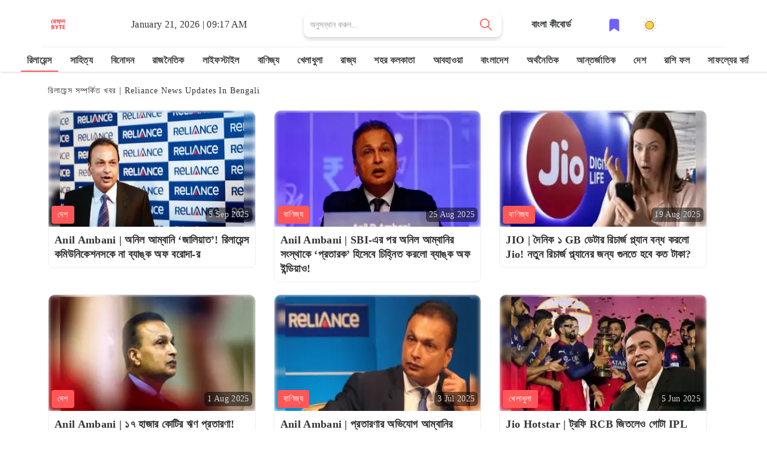

--- FILE ---
content_type: text/html; charset=utf-8
request_url: https://bengalbyte.in/reliance
body_size: 50366
content:
<!DOCTYPE html><html lang="bn"><head><meta name="viewport" content="width=device-width"/><meta charSet="utf-8"/><meta name="google" content="notranslate"/><meta http-equiv="X-UA-Compatible" content="IE=edge"/><link rel="stylesheet" href="https://cdnjs.cloudflare.com/ajax/libs/font-awesome/6.5.1/css/all.min.css"/><meta property="fb:pages" content="113181310515304"/><meta property="fb:app_id" content="562869124930858"/><meta name="description" content="Latest Bangla Breaking News Updates on reliance, পড়ুন রিলায়েন্স সম্পর্কিত খবর বাংলাতে"/><meta name="keywords" content=""/><title>রিলায়েন্স সম্পর্কিত খবর - Reliance News Updates in Bengali</title><meta property="og:title" content="রিলায়েন্স সম্পর্কিত খবর - Reliance News Updates in Bengali"/><meta property="og:description" content="Latest Bangla Breaking News Updates on reliance, পড়ুন রিলায়েন্স সম্পর্কিত খবর বাংলাতে"/><meta property="og:keywords" content=""/><meta property="og:image" content="https://media.bengalbyte.in/images/73ya2qwe/fb.jpeg"/><meta property="og:url" content="https://bengalbyte.in/reliance"/><meta name="twitter:card" content="summary_large_image"/><meta property="og:type" content="website"/><meta property="og:site_name" content="রিলায়েন্স সম্পর্কিত খবর - Reliance News Updates in Bengali"/><meta name="twitter:image:alt" content="রিলায়েন্স সম্পর্কিত খবর - Reliance News Updates in Bengali - Image"/><meta name="twitter:site" content="@bengalbyte"/><link href="/favicon/favicon-16x16.png" rel="icon" type="image/png" sizes="16x16"/><link href="/favicon/favicon-32x32.png" rel="icon" type="image/png" sizes="32x32"/><link href="/favicon/favicon-48x48.png" rel="icon" type="image/png" sizes="48x48"/><link href="/favicon/apple-touch-icon.png" rel="apple-touch-icon"/><link href="/favicon/apple-touch-icon.png" rel="apple-touch-icon" sizes="76x76"/><link href="/favicon/apple-touch-icon.png" rel="apple-touch-icon" sizes="120x120"/><link href="/favicon/apple-touch-icon.png" rel="apple-touch-icon" sizes="152x152"/><link href="/favicon/apple-touch-icon.png" rel="apple-touch-startup-image"/><link href="/favicon/android-chrome-192x192.png" rel="icon" sizes="192x192"/><link rel="canonical" href="https://bengalbyte.in/reliance"/><meta name="next-head-count" content="30"/><link rel="preload" href="/_next/static/css/b3b2399e225b2d64.css" as="style"/><link rel="stylesheet" href="/_next/static/css/b3b2399e225b2d64.css" data-n-g=""/><noscript data-n-css=""></noscript><script defer="" nomodule="" src="/_next/static/chunks/polyfills-42372ed130431b0a.js" type="e334c4c11d4d943e1689c0c9-text/javascript"></script><script src="/_next/static/chunks/webpack-59c5c889f52620d6.js" defer="" type="e334c4c11d4d943e1689c0c9-text/javascript"></script><script src="/_next/static/chunks/framework-64ad27b21261a9ce.js" defer="" type="e334c4c11d4d943e1689c0c9-text/javascript"></script><script src="/_next/static/chunks/main-d2ad34ee1f61892b.js" defer="" type="e334c4c11d4d943e1689c0c9-text/javascript"></script><script src="/_next/static/chunks/pages/_app-7dbf70477de777f9.js" defer="" type="e334c4c11d4d943e1689c0c9-text/javascript"></script><script src="/_next/static/chunks/pages/%5Btopic%5D/%5B%5B...page%5D%5D-25b865ce88ca7813.js" defer="" type="e334c4c11d4d943e1689c0c9-text/javascript"></script><script src="/_next/static/HAzXO_VQvM3F9jiRJ-izx/_buildManifest.js" defer="" type="e334c4c11d4d943e1689c0c9-text/javascript"></script><script src="/_next/static/HAzXO_VQvM3F9jiRJ-izx/_ssgManifest.js" defer="" type="e334c4c11d4d943e1689c0c9-text/javascript"></script> <!-- --> <style>
            .attachment-content {
              background-color: #F8EDD5;
              box-sizing: border-box;
              padding: 20px;
            }

            .attachment-content p {
              font-size: 18px;
              margin-top: 0;
              margin-bottom: 16px;
            }
            .slide-container{
              text-align: center;
            }
            .slide-container h2{
              display: inline-block;
              background: orange;
              font-size: 22px;
              padding: 10px 20px;
              border-radius: 5px;
              margin-bottom: 15px;
              font-family: 'Noto Serif Bengali', serif;
            }
            .last-slide{
              display: flex;
              align-items: center;
              justify-content: space-around;
              font-size: 32px;
              margin-top: 160px;
              font-family: 'Noto Serif Bengali', serif;
              color: #fff;
              padding: 16px;
              text-align: center;
              background-image: linear-gradient(transparent, rgba(0,0,0,0.7));
              background-color: rgba(0,0,0,0.35);
            }
            .slide-description{
              background-color: yellow;
              color: #000;
              font-size: 16px;
              line-height: 22px;
              padding: 10px;
              display: inline-block;
              box-shadow: 0 10px 20px -5px rgb(0 0 0 / 25%);
              border-radius: 5px;
              font-weight: 600;
              text-shadow: rgb(0 0 0 / 60%) 0 2.17998px 16.3498px;
              font-family: 'Noto Serif Bengali', serif;
            }
            .brand-name{
              margin-top: 15px;
              display: inline-block;
              background: #FF5757;
              padding: 4px 10px;
              color: #fff;
            }
            .title-card{
              position: absolute;
              width: 100%;
              padding: 30px;
              bottom: 0;
              background-color: rgba(0,0,0,.6);
              color: #fff;
              text-shadow: 0 2px 4px rgb(0 0 0 / 50%);
              font-family: 'Noto Serif Bengali', serif;
            }
            .link-slide{
              color: #fff;
              text-align: center;
              font-weight: bold;
              font-family: 'Noto Serif Bengali', serif;
              text-shadow: 0 2px 4px rgb(0 0 0 / 50%);
            }
            .link-slide hr{
              margin: 16px 0;
            }
            .link-slide h2{
              background-image: linear-gradient(transparent, rgba(0,0,0,0.7));
              background-color: rgba(0,0,0,0.35);
            }
            .amp-byte-page{
              font-family: 'Tiro Bangla', serif;
            }
            .amp-bb-block-container{
              padding: 15px;
            }
            article,
            aside,
            footer,
            header,
            nav,
            section {
              display: block;
            }
            h1 {
              font-size: 2em;
              margin: 0.67em 0;
            }
            figcaption,
            figure,
            main {
              display: block;
            }
            figure {
              margin: 1em 40px;
            }
            hr {
              box-sizing: content-box;
              height: 0;
              overflow: visible;
            }
            pre {
              font-family: monospace, monospace;
              font-size: 1em;
            }
            a {
              background-color: transparent;
              -webkit-text-decoration-skip: objects;
            }
            a:active,
            a:hover {
              outline-width: 0;
            }
            abbr[title] {
              border-bottom: none;
              text-decoration: underline;
              text-decoration: underline dotted;
            }
            b,
            strong {
              font-weight: inherit;
              font-weight: bolder;
            }
            code,
            kbd,
            samp {
              font-family: monospace, monospace;
              font-size: 1em;
            }
            dfn {
              font-style: italic;
            }
            mark {
              background-color: #ff0;
              color: #000;
            }
            small {
              font-size: 80%;
            }
            sub,
            sup {
              font-size: 75%;
              line-height: 0;
              position: relative;
              vertical-align: baseline;
            }
            sub {
              bottom: -0.25em;
            }
            sup {
              top: -0.5em;
            }
            audio,
            video {
              display: inline-block;
            }
            audio:not([controls]) {
              display: none;
              height: 0;
            }
            img {
              border-style: none;
            }
            svg:not(:root) {
              overflow: hidden;
            }
            button,
            input,
            optgroup,
            select,
            textarea {
              font-family: sans-serif;
              font-size: 100%;
              line-height: 1.15;
              margin: 0;
            }
            button,
            input {
              overflow: visible;
            }
            button,
            select {
              text-transform: none;
            }
            [type='reset'],
            [type='submit'],
            button,
            html [type='button'] {
              -webkit-appearance: button;
            }
            [type='button']::-moz-focus-inner,
            [type='reset']::-moz-focus-inner,
            [type='submit']::-moz-focus-inner,
            button::-moz-focus-inner {
              border-style: none;
              padding: 0;
            }
            [type='button']:-moz-focusring,
            [type='reset']:-moz-focusring,
            [type='submit']:-moz-focusring,
            button:-moz-focusring {
              outline: 1px dotted ButtonText;
            }
            fieldset {
              border: 1px solid silver;
              margin: 0 2px;
              padding: 0.35em 0.625em 0.75em;
            }
            legend {
              box-sizing: border-box;
              color: inherit;
              display: table;
              max-width: 100%;
              padding: 0;
              white-space: normal;
            }
            progress {
              display: inline-block;
              vertical-align: baseline;
            }
            textarea {
              overflow: auto;
            }
            [type='checkbox'],
            [type='radio'] {
              box-sizing: border-box;
              padding: 0;
            }
            [type='number']::-webkit-inner-spin-button,
            [type='number']::-webkit-outer-spin-button {
              height: auto;
            }
            [type='search'] {
              -webkit-appearance: textfield;
              outline-offset: -2px;
            }
            [type='search']::-webkit-search-cancel-button,
            [type='search']::-webkit-search-decoration {
              -webkit-appearance: none;
            }
            ::-webkit-file-upload-button {
              -webkit-appearance: button;
              font: inherit;
            }
            details,
            menu {
              display: block;
            }
            summary {
              display: list-item;
            }
            canvas {
              display: inline-block;
            }
            [hidden],
            template {
              display: none;
            }
            .font-family-inherit {
              font-family: inherit;
            }
            .font-size-inherit {
              font-size: inherit;
            }
            .link-details-card{
              padding: 10px;
              display: block;
              border: 1px solid #eee;
              font-weight: bold;
              text-transform: capitalize;
            }
            .h00 {
              font-size: 4rem;
            }
            .h0,
            .h1, h1 {
              font-size: 24px;
              line-height: 32px;
              font-weight: bold;

            }
            .h2, h2 {
              font-size: 20px;
              line-height: 26px;
              font-weight: bold;

            }
            .h3, h3 {
              font-size: 18px;
              line-height: 22px;
              font-weight: bold;

            }
            .h4, h4 {
              line-height: 20px;
              font-size: 16px;
              font-weight: bold;

            }
            .h5, h5 {
              line-height: 18px;
              font-size: 15px;
              font-weight: bold;

            }
            .h6, h6 {
              line-height: 18px;
              font-size: 14px;
              font-weight: bold;

            }

            .text-decoration-none {
              text-decoration: none;
            }
            .bold {
              font-weight: 700;
            }
            .regular {
              font-weight: 400;
            }
            .italic {
              font-style: italic;
            }
            .caps {
              text-transform: uppercase;
              letter-spacing: 0.2em;
            }
            .left-align {
              text-align: left;
            }
            .center {
              text-align: center;
            }
            .right-align {
              text-align: right;
            }
            .justify {
              text-align: justify;
            }
            .nowrap {
              white-space: nowrap;
            }
            .break-word {
              word-wrap: break-word;
            }
            .line-height-1 {
              line-height: 1rem;
            }
            .line-height-2 {
              line-height: 1.125rem;
            }
            .line-height-3 {
              line-height: 1.5rem;
            }
            .line-height-4 {
              line-height: 2rem;
            }
            .list-style-none {
              list-style: none;
            }
            .underline {
              text-decoration: underline;
            }
            .truncate {
              max-width: 100%;
              overflow: hidden;
              text-overflow: ellipsis;
              white-space: nowrap;
            }
            .list-reset {
              list-style: none;
              padding-left: 0;
            }
            .inline {
              display: inline;
            }
            .block {
              display: block;
            }
            .inline-block {
              display: inline-block;
            }
            .table {
              display: table;
            }
            .table-cell {
              display: table-cell;
            }
            .overflow-hidden {
              overflow: hidden;
            }
            .overflow-scroll {
              overflow: scroll;
            }
            .overflow-auto {
              overflow: auto;
            }
            .clearfix:after,
            .clearfix:before {
              content: ' ';
              display: table;
            }
            .clearfix:after {
              clear: both;
            }
            .left {
              float: left;
            }
            .right {
              float: right;
            }
            .fit {
              max-width: 100%;
            }
            .max-width-1 {
              max-width: 24rem;
            }
            .max-width-2 {
              max-width: 32rem;
            }
            .max-width-3 {
              max-width: 48rem;
            }
            .max-width-4 {
              max-width: 64rem;
            }
            .border-box {
              box-sizing: border-box;
            }
            .align-baseline {
              vertical-align: baseline;
            }
            .align-top {
              vertical-align: top;
            }
            .align-middle {
              vertical-align: middle;
            }
            .align-bottom {
              vertical-align: bottom;
            }
            .m0 {
              margin: 0;
            }
            .mt0 {
              margin-top: 0;
            }
            .mr0 {
              margin-right: 0;
            }
            .mb0 {
              margin-bottom: 0;
            }
            .ml0,
            .mx0 {
              margin-left: 0;
            }
            .mx0 {
              margin-right: 0;
            }
            .my0 {
              margin-top: 0;
              margin-bottom: 0;
            }
            .m1 {
              margin: 0.5rem;
            }
            .mt1 {
              margin-top: 0.5rem;
            }
            .mr1 {
              margin-right: 0.5rem;
            }
            .mb1 {
              margin-bottom: 0.5rem;
            }
            .ml1,
            .mx1 {
              margin-left: 0.5rem;
            }
            .mx1 {
              margin-right: 0.5rem;
            }
            .my1 {
              margin-top: 0.5rem;
              margin-bottom: 0.5rem;
            }
            .m2 {
              margin: 1rem;
            }
            .mt2 {
              margin-top: 1rem;
            }
            .mr2 {
              margin-right: 1rem;
            }
            .mb2 {
              margin-bottom: 1rem;
            }
            .ml2,
            .mx2 {
              margin-left: 1rem;
            }
            .mx2 {
              margin-right: 1rem;
            }
            .my2 {
              margin-top: 1rem;
              margin-bottom: 1rem;
            }
            .m3 {
              margin: 1.5rem;
            }
            .mt3 {
              margin-top: 1.5rem;
            }
            .mr3 {
              margin-right: 1.5rem;
            }
            .mb3 {
              margin-bottom: 1.5rem;
            }
            .ml3,
            .mx3 {
              margin-left: 1.5rem;
            }
            .mx3 {
              margin-right: 1.5rem;
            }
            .my3 {
              margin-top: 1.5rem;
              margin-bottom: 1.5rem;
            }
            .m4 {
              margin: 2rem;
            }
            .mt4 {
              margin-top: 2rem;
            }
            .mr4 {
              margin-right: 2rem;
            }
            .mb4 {
              margin-bottom: 2rem;
            }
            .ml4,
            .mx4 {
              margin-left: 2rem;
            }
            .mx4 {
              margin-right: 2rem;
            }
            .my4 {
              margin-top: 2rem;
              margin-bottom: 2rem;
            }
            .mxn1 {
              margin-left: calc(0.5rem * -1);
              margin-right: calc(0.5rem * -1);
            }
            .mxn2 {
              margin-left: calc(1rem * -1);
              margin-right: calc(1rem * -1);
            }
            .mxn3 {
              margin-left: calc(1.5rem * -1);
              margin-right: calc(1.5rem * -1);
            }
            .mxn4 {
              margin-left: calc(2rem * -1);
              margin-right: calc(2rem * -1);
            }
            .m-auto {
              margin: auto;
            }
            .mt-auto {
              margin-top: auto;
            }
            .mr-auto {
              margin-right: auto;
            }
            .mb-auto {
              margin-bottom: auto;
            }
            .ml-auto,
            .mx-auto {
              margin-left: auto;
            }
            .mx-auto {
              margin-right: auto;
            }
            .my-auto {
              margin-top: auto;
              margin-bottom: auto;
            }
            .p0 {
              padding: 0;
            }
            .pt0 {
              padding-top: 0;
            }
            .pr0 {
              padding-right: 0;
            }
            .pb0 {
              padding-bottom: 0;
            }
            .pl0,
            .px0 {
              padding-left: 0;
            }
            .px0 {
              padding-right: 0;
            }
            .py0 {
              padding-top: 0;
              padding-bottom: 0;
            }
            .p1 {
              padding: 0.5rem;
            }
            .pt1 {
              padding-top: 0.5rem;
            }
            .pr1 {
              padding-right: 0.5rem;
            }
            .pb1 {
              padding-bottom: 0.5rem;
            }
            .pl1 {
              padding-left: 0.5rem;
            }
            .py1 {
              padding-top: 0.5rem;
              padding-bottom: 0.5rem;
            }
            .px1 {
              padding-left: 0.5rem;
              padding-right: 0.5rem;
            }
            .p2 {
              padding: 1rem;
            }
            .pt2 {
              padding-top: 1rem;
            }
            .pr2 {
              padding-right: 1rem;
            }
            .pb2 {
              padding-bottom: 1rem;
            }
            .pl2 {
              padding-left: 1rem;
            }
            .py2 {
              padding-top: 1rem;
              padding-bottom: 1rem;
            }
            .px2 {
              padding-left: 1rem;
              padding-right: 1rem;
            }
            .p3 {
              padding: 1.5rem;
            }
            .pt3 {
              padding-top: 1.5rem;
            }
            .pr3 {
              padding-right: 1.5rem;
            }
            .pb3 {
              padding-bottom: 1.5rem;
            }
            .pl3 {
              padding-left: 1.5rem;
            }
            .py3 {
              padding-top: 1.5rem;
              padding-bottom: 1.5rem;
            }
            .px3 {
              padding-left: 1.5rem;
              padding-right: 1.5rem;
            }
            .p4 {
              padding: 2rem;
            }
            .pt4 {
              padding-top: 2rem;
            }
            .pr4 {
              padding-right: 2rem;
            }
            .pb4 {
              padding-bottom: 2rem;
            }
            .pl4 {
              padding-left: 2rem;
            }
            .py4 {
              padding-top: 2rem;
              padding-bottom: 2rem;
            }
            .px4 {
              padding-left: 2rem;
              padding-right: 2rem;
            }
            .col {
              float: left;
            }
            .col,
            .col-right {
              box-sizing: border-box;
            }
            .col-right {
              float: right;
            }
            .col-1 {
              width: 8.33333%;
            }
            .col-2 {
              width: 16.66667%;
            }
            .col-3 {
              width: 25%;
            }
            .col-4 {
              width: 33.33333%;
            }
            .col-5 {
              width: 41.66667%;
            }
            .col-6 {
              width: 50%;
            }
            .col-7 {
              width: 58.33333%;
            }
            .col-8 {
              width: 66.66667%;
            }
            .col-9 {
              width: 75%;
            }
            .col-10 {
              width: 83.33333%;
            }
            .col-11 {
              width: 91.66667%;
            }
            .col-12 {
              width: 100%;
            }
            @media (min-width: 40.06rem) {
              .sm-col {
                float: left;
                box-sizing: border-box;
              }
              .sm-col-right {
                float: right;
                box-sizing: border-box;
              }
              .sm-col-1 {
                width: 8.33333%;
              }
              .sm-col-2 {
                width: 16.66667%;
              }
              .sm-col-3 {
                width: 25%;
              }
              .sm-col-4 {
                width: 33.33333%;
              }
              .sm-col-5 {
                width: 41.66667%;
              }
              .sm-col-6 {
                width: 50%;
              }
              .sm-col-7 {
                width: 58.33333%;
              }
              .sm-col-8 {
                width: 66.66667%;
              }
              .sm-col-9 {
                width: 75%;
              }
              .sm-col-10 {
                width: 83.33333%;
              }
              .sm-col-11 {
                width: 91.66667%;
              }
              .sm-col-12 {
                width: 100%;
              }
            }
            @media (min-width: 52.06rem) {
              .md-col {
                float: left;
                box-sizing: border-box;
              }
              .md-col-right {
                float: right;
                box-sizing: border-box;
              }
              .md-col-1 {
                width: 8.33333%;
              }
              .md-col-2 {
                width: 16.66667%;
              }
              .md-col-3 {
                width: 25%;
              }
              .md-col-4 {
                width: 33.33333%;
              }
              .md-col-5 {
                width: 41.66667%;
              }
              .md-col-6 {
                width: 50%;
              }
              .md-col-7 {
                width: 58.33333%;
              }
              .md-col-8 {
                width: 66.66667%;
              }
              .md-col-9 {
                width: 75%;
              }
              .md-col-10 {
                width: 83.33333%;
              }
              .md-col-11 {
                width: 91.66667%;
              }
              .md-col-12 {
                width: 100%;
              }
            }
            @media (min-width: 64.06rem) {
              .lg-col {
                float: left;
                box-sizing: border-box;
              }
              .lg-col-right {
                float: right;
                box-sizing: border-box;
              }
              .lg-col-1 {
                width: 8.33333%;
              }
              .lg-col-2 {
                width: 16.66667%;
              }
              .lg-col-3 {
                width: 25%;
              }
              .lg-col-4 {
                width: 33.33333%;
              }
              .lg-col-5 {
                width: 41.66667%;
              }
              .lg-col-6 {
                width: 50%;
              }
              .lg-col-7 {
                width: 58.33333%;
              }
              .lg-col-8 {
                width: 66.66667%;
              }
              .lg-col-9 {
                width: 75%;
              }
              .lg-col-10 {
                width: 83.33333%;
              }
              .lg-col-11 {
                width: 91.66667%;
              }
              .lg-col-12 {
                width: 100%;
              }
            }
            .flex {
              display: -ms-flexbox;
              display: flex;
            }
            @media (min-width: 40.06rem) {
              .sm-flex {
                display: -ms-flexbox;
                display: flex;
              }
            }
            @media (min-width: 52.06rem) {
              .md-flex {
                display: -ms-flexbox;
                display: flex;
              }
            }
            @media (min-width: 64.06rem) {
              .lg-flex {
                display: -ms-flexbox;
                display: flex;
              }
            }
            .flex-column {
              -ms-flex-direction: column;
              flex-direction: column;
            }
            .flex-wrap {
              -ms-flex-wrap: wrap;
              flex-wrap: wrap;
            }
            .items-start {
              -ms-flex-align: start;
              align-items: flex-start;
            }
            .items-end {
              -ms-flex-align: end;
              align-items: flex-end;
            }
            .items-center {
              -ms-flex-align: center;
              align-items: center;
            }
            .items-baseline {
              -ms-flex-align: baseline;
              align-items: baseline;
            }
            .items-stretch {
              -ms-flex-align: stretch;
              align-items: stretch;
            }
            .self-start {
              -ms-flex-item-align: start;
              align-self: flex-start;
            }
            .self-end {
              -ms-flex-item-align: end;
              align-self: flex-end;
            }
            .self-center {
              -ms-flex-item-align: center;
              -ms-grid-row-align: center;
              align-self: center;
            }
            .self-baseline {
              -ms-flex-item-align: baseline;
              align-self: baseline;
            }
            .self-stretch {
              -ms-flex-item-align: stretch;
              -ms-grid-row-align: stretch;
              align-self: stretch;
            }
            .justify-start {
              -ms-flex-pack: start;
              justify-content: flex-start;
            }
            .justify-end {
              -ms-flex-pack: end;
              justify-content: flex-end;
            }
            .justify-center {
              -ms-flex-pack: center;
              justify-content: center;
            }
            .justify-between {
              -ms-flex-pack: justify;
              justify-content: space-between;
            }
            .justify-around {
              -ms-flex-pack: distribute;
              justify-content: space-around;
            }
            .justify-evenly {
              -ms-flex-pack: space-evenly;
              justify-content: space-evenly;
            }
            .content-start {
              -ms-flex-line-pack: start;
              align-content: flex-start;
            }
            .content-end {
              -ms-flex-line-pack: end;
              align-content: flex-end;
            }
            .content-center {
              -ms-flex-line-pack: center;
              align-content: center;
            }
            .content-between {
              -ms-flex-line-pack: justify;
              align-content: space-between;
            }
            .content-around {
              -ms-flex-line-pack: distribute;
              align-content: space-around;
            }
            .content-stretch {
              -ms-flex-line-pack: stretch;
              align-content: stretch;
            }
            .flex-auto {
              -ms-flex: 1 1 auto;
              flex: 1 1 auto;
              min-width: 0;
              min-height: 0;
            }
            .flex-none {
              -ms-flex: none;
              flex: none;
            }
            .order-0 {
              -ms-flex-order: 0;
              order: 0;
            }
            .order-1 {
              -ms-flex-order: 1;
              order: 1;
            }
            .order-2 {
              -ms-flex-order: 2;
              order: 2;
            }
            .order-3 {
              -ms-flex-order: 3;
              order: 3;
            }
            .order-last {
              -ms-flex-order: 99999;
              order: 99999;
            }
            .relative {
              position: relative;
            }
            .absolute {
              position: absolute;
            }
            .fixed {
              position: fixed;
            }
            .top-0 {
              top: 0;
            }
            .right-0 {
              right: 0;
            }
            .bottom-0 {
              bottom: 0;
            }
            .left-0 {
              left: 0;
            }
            .z1 {
              z-index: 1;
            }
            .z2 {
              z-index: 2;
            }
            .z3 {
              z-index: 3;
            }
            .z4 {
              z-index: 4;
            }
            .border {
              border-style: solid;
              border-width: 1px;
            }
            .border-top {
              border-top-style: solid;
              border-top-width: 1px;
            }
            .border-right {
              border-right-style: solid;
              border-right-width: 1px;
            }
            .border-bottom {
              border-bottom-style: solid;
              border-bottom-width: 1px;
            }
            .border-left {
              border-left-style: solid;
              border-left-width: 1px;
            }
            .border-none {
              border: 0;
            }
            .rounded {
              border-radius: 3px;
            }
            .circle {
              border-radius: 50%;
            }
            .rounded-top {
              border-radius: 3px 3px 0 0;
            }
            .rounded-right {
              border-radius: 0 3px 3px 0;
            }
            .rounded-bottom {
              border-radius: 0 0 3px 3px;
            }
            .rounded-left {
              border-radius: 3px 0 0 3px;
            }
            .not-rounded {
              border-radius: 0;
            }
            .hide {
              position: absolute;
              height: 1px;
              width: 1px;
              overflow: hidden;
              clip: rect(1px, 1px, 1px, 1px);
            }
            @media (max-width: 40rem) {
              .xs-hide {
                display: none;
              }
            }
            @media (min-width: 40.06rem) and (max-width: 52rem) {
              .sm-hide {
                display: none;
              }
            }
            @media (min-width: 52.06rem) and (max-width: 64rem) {
              .md-hide {
                display: none;
              }
            }
            @media (min-width: 64.06rem) {
              .lg-hide {
                display: none;
              }
            }
            .display-none {
              display: none;
            }
            * {
              box-sizing: border-box;
            }
            body {
              background: #fff;
              color: #4a4a4a;
              font-family: -apple-system, BlinkMacSystemFont, Segoe UI, Roboto, Oxygen,
                Ubuntu, Cantarell, Fira Sans, Droid Sans, Helvetica Neue, Arial,
                sans-serif;
              min-width: 315px;
              overflow-x: hidden;
              font-smooth: always;
              -webkit-font-smoothing: antialiased;
            }
            main {
              max-width: 700px;
              margin: 0 auto;
            }
            p {
              padding: 0;
              margin: 0;
            }
            .ampstart-accent {
              color: #003f93;
            }
            #content:target {
              margin-top: calc(0px - 3.5rem);
              padding-top: 3.5rem;
            }
            .ampstart-title-lg {
              font-size: 3rem;
              line-height: 3.5rem;
              letter-spacing: 0.06rem;
            }
            .ampstart-title-md {
              font-size: 2rem;
              line-height: 2.5rem;
              letter-spacing: 0.06rem;
            }
            .ampstart-title-sm {
              font-size: 1.5rem;
              line-height: 2rem;
              letter-spacing: 0.06rem;
            }
            .ampstart-subtitle,
            body {
              line-height: 1.5rem;
              letter-spacing: normal;
            }
            .ampstart-subtitle a{

              font-size: 16px;
              font-weight: 700;
              line-height: 32px;
              color: #fff;
              padding: 0px 25px;
              background: #ff5757;
              border-radius: 4px;
              display: inline-block;
              margin-top: 20px;
              text-decoration: none;
          
            }
            .ampstart-byline,
            .ampstart-caption,
            .ampstart-hint,
            .ampstart-label {
              font-size: 0.875rem;
              color: #4f4f4f;
              line-height: 1.125rem;
              letter-spacing: 0.06rem;
            }
            .ampstart-label {
              text-transform: uppercase;
            }
            .ampstart-footer,
            .ampstart-small-text {
              font-size: 0.75rem;
              line-height: 1rem;
              letter-spacing: 0.06rem;
            }
            .ampstart-card {
              box-shadow: 0 1px 1px 0 rgba(0, 0, 0, 0.14),
                0 1px 1px -1px rgba(0, 0, 0, 0.14), 0 1px 5px 0 rgba(0, 0, 0, 0.12);
            }
            
            h1,
            h2,
            h3,
            h4,
            h5,
            h6 {
              margin: 0;
              padding: 0;
              letter-spacing: 0.06rem;
            }
            a,
            a:active,
            a:visited {
              color: inherit;
            }
            .ampstart-btn {
              font-family: inherit;
              font-weight: inherit;
              font-size: 1rem;
              line-height: 1.125rem;
              padding: 0.7em 0.8em;
              text-decoration: none;
              white-space: nowrap;
              word-wrap: normal;
              vertical-align: middle;
              cursor: pointer;
              background-color: #000;
              color: #fff;
              border: 1px solid #fff;
            }
            .ampstart-btn:visited {
              color: #fff;
            }
            .ampstart-btn-secondary {
              background-color: #fff;
              color: #000;
              border: 1px solid #000;
            }
            .ampstart-btn-secondary:visited {
              color: #000;
            }
            .ampstart-btn:active .ampstart-btn:focus {
              opacity: 0.8;
            }
            .ampstart-btn[disabled],
            .ampstart-btn[disabled]:active,
            .ampstart-btn[disabled]:focus,
            .ampstart-btn[disabled]:hover {
              opacity: 0.5;
              outline: 0;
              cursor: default;
            }
            .ampstart-dropcap:first-letter {
              color: #000;
              font-size: 3rem;
              font-weight: 700;
              float: left;
              overflow: hidden;
              line-height: 3rem;
              margin-left: 0;
              margin-right: 0.5rem;
            }
            .ampstart-initialcap {
              padding-top: 1rem;
              margin-top: 1.5rem;
            }
            .ampstart-initialcap:first-letter {
              color: #000;
              font-size: 3rem;
              font-weight: 700;
              margin-left: -2px;
            }
            .ampstart-pullquote {
              border: none;
              border-left: 4px solid #000;
              font-size: 1.5rem;
              padding-left: 1.5rem;
            }
            .ampstart-byline time {
              font-style: normal;
              white-space: nowrap;
            }

            .ampstart-dropdown {
              min-width: 200px;
            }
            .ampstart-dropdown.absolute {
              z-index: 100;
            }
            .ampstart-dropdown.absolute > section,
            .ampstart-dropdown.absolute > section > header {
              height: 100%;
            }
            .ampstart-dropdown > section > header {
              background-color: #000;
              border: 0;
              color: #fff;
            }
            .ampstart-dropdown > section > header:after {
              display: inline-block;
              content: '+';
              padding: 0 0 0 1.5rem;
              color: #003f93;
            }
            .ampstart-dropdown > [expanded] > header:after {
              content: '–';
            }
            .absolute .ampstart-dropdown-items {
              z-index: 200;
            }
            .ampstart-dropdown-item {
              background-color: #000;
              color: #003f93;
              opacity: 0.9;
            }
            .ampstart-dropdown-item:active,
            .ampstart-dropdown-item:hover {
              opacity: 1;
            }
            .ampstart-footer {
              background-color: #fff;
              color: #000;
              padding-top: 5rem;
              padding-bottom: 5rem;
            }
            .ampstart-footer .ampstart-icon {
              fill: #000;
            }
            .ampstart-footer .ampstart-social-follow li:last-child {
              margin-right: 0;
            }
            .ampstart-image-fullpage-hero {
              color: #fff;
            }
            .ampstart-fullpage-hero-heading-text,
            .ampstart-image-fullpage-hero .ampstart-image-credit {
              -webkit-box-decoration-break: clone;
              box-decoration-break: clone;
              background: #000;
              padding: 0 1rem 0.2rem;
            }
            .ampstart-image-fullpage-hero > amp-img {
              max-height: calc(100vh - 3.5rem);
            }
            .ampstart-image-fullpage-hero > amp-img img {
              -o-object-fit: cover;
              object-fit: cover;
            }
            .ampstart-fullpage-hero-heading {
              line-height: 3.5rem;
            }
            .ampstart-fullpage-hero-cta {
              background: transparent;
            }
            .ampstart-readmore {
              background: linear-gradient(0deg, rgba(0, 0, 0, 0.65) 0, transparent);
              color: #fff;
              margin-top: 5rem;
              padding-bottom: 3.5rem;
            }
            .ampstart-readmore:after {
              display: block;
              content: '⌄';
              font-size: 2rem;
            }
            .ampstart-readmore-text {
              background: #000;
            }
            @media (min-width: 52.06rem) {
              .ampstart-image-fullpage-hero > amp-img {
                height: 60vh;
              }
            }
            .ampstart-image-heading {
              color: #fff;
              background: linear-gradient(0deg, rgba(0, 0, 0, 0.65) 0, transparent);
            }
            .ampstart-image-heading > * {
              margin: 0;
            }
            amp-carousel .ampstart-image-with-heading {
              margin-bottom: 0;
            }
            .ampstart-image-with-caption figcaption {
              color: #4f4f4f;
              line-height: 1.125rem;
            }
            amp-carousel .ampstart-image-with-caption {
              margin-bottom: 0;
            }
            .ampstart-input {
              max-width: 100%;
              width: 300px;
              min-width: 100px;
              font-size: 1rem;
              line-height: 1.5rem;
            }
            .ampstart-input [disabled],
            .ampstart-input [disabled] + label {
              opacity: 0.5;
            }
            .ampstart-input [disabled]:focus {
              outline: 0;
            }
            .ampstart-input > input,
            .ampstart-input > select,
            .ampstart-input > textarea {
              width: 100%;
              margin-top: 1rem;
              line-height: 1.5rem;
              border: 0;
              border-radius: 0;
              border-bottom: 1px solid #4a4a4a;
              background: none;
              color: #4a4a4a;
              outline: 0;
            }
            .ampstart-input > label {
              color: #003f93;
              pointer-events: none;
              text-align: left;
              font-size: 0.875rem;
              line-height: 1rem;
              opacity: 0;
              animation: 0.2s;
              animation-timing-function: cubic-bezier(0.4, 0, 0.2, 1);
              animation-fill-mode: forwards;
            }
            .ampstart-input > input:focus,
            .ampstart-input > select:focus,
            .ampstart-input > textarea:focus {
              outline: 0;
            }
            .ampstart-input > input:focus:-ms-input-placeholder,
            .ampstart-input > select:focus:-ms-input-placeholder,
            .ampstart-input > textarea:focus:-ms-input-placeholder {
              color: transparent;
            }
            .ampstart-input > input:focus::placeholder,
            .ampstart-input > select:focus::placeholder,
            .ampstart-input > textarea:focus::placeholder {
              color: transparent;
            }
            .ampstart-input > input:not(:placeholder-shown):not([disabled]) + label,
            .ampstart-input > select:not(:placeholder-shown):not([disabled]) + label,
            .ampstart-input
              > textarea:not(:placeholder-shown):not([disabled])
              + label {
              opacity: 1;
            }
            .ampstart-input > input:focus + label,
            .ampstart-input > select:focus + label,
            .ampstart-input > textarea:focus + label {
              animation-name: a;
            }
            @keyframes a {
              to {
                opacity: 1;
              }
            }
            .ampstart-input > label:after {
              content: '';
              height: 2px;
              position: absolute;
              bottom: 0;
              left: 45%;
              background: #003f93;
              transition: 0.2s;
              transition-timing-function: cubic-bezier(0.4, 0, 0.2, 1);
              visibility: hidden;
              width: 10px;
            }
            .ampstart-input > input:focus + label:after,
            .ampstart-input > select:focus + label:after,
            .ampstart-input > textarea:focus + label:after {
              left: 0;
              width: 100%;
              visibility: visible;
            }
            .ampstart-input > input[type='search'] {
              -webkit-appearance: none;
              -moz-appearance: none;
              appearance: none;
            }
            .ampstart-input > input[type='range'] {
              border-bottom: 0;
            }
            .ampstart-input > input[type='range'] + label:after {
              display: none;
            }
            .ampstart-input > select {
              -webkit-appearance: none;
              -moz-appearance: none;
              appearance: none;
            }
            .ampstart-input > select + label:before {
              content: '⌄';
              line-height: 1.5rem;
              position: absolute;
              right: 5px;
              zoom: 2;
              top: 0;
              bottom: 0;
              color: #003f93;
            }
            .ampstart-input-chk,
            .ampstart-input-radio {
              width: auto;
              color: #4a4a4a;
            }
            .ampstart-input input[type='checkbox'],
            .ampstart-input input[type='radio'] {
              margin-top: 0;
              -webkit-appearance: none;
              -moz-appearance: none;
              appearance: none;
              width: 20px;
              height: 20px;
              border: 1px solid #003f93;
              vertical-align: middle;
              margin-right: 0.5rem;
              text-align: center;
            }
            .ampstart-input input[type='radio'] {
              border-radius: 20px;
            }
            .ampstart-input input[type='checkbox']:not([disabled]) + label,
            .ampstart-input input[type='radio']:not([disabled]) + label {
              pointer-events: auto;
              animation: none;
              vertical-align: middle;
              opacity: 1;
              cursor: pointer;
            }
            .ampstart-input input[type='checkbox'] + label:after,
            .ampstart-input input[type='radio'] + label:after {
              display: none;
            }
            .ampstart-input input[type='checkbox']:after,
            .ampstart-input input[type='radio']:after {
              position: absolute;
              top: 0;
              left: 0;
              bottom: 0;
              right: 0;
              content: ' ';
              line-height: 1.4rem;
              vertical-align: middle;
              text-align: center;
              background-color: #fff;
            }
            .ampstart-input input[type='checkbox']:checked:after {
              background-color: #003f93;
              color: #fff;
              content: '✓';
            }
            .ampstart-input input[type='radio']:checked {
              background-color: #fff;
            }
            .ampstart-input input[type='radio']:after {
              top: 3px;
              bottom: 3px;
              left: 3px;
              right: 3px;
              border-radius: 12px;
            }
            .ampstart-input input[type='radio']:checked:after {
              content: '';
              font-size: 3rem;
              background-color: #003f93;
            }
            .ampstart-input > label,
            _:-ms-lang(x) {
              opacity: 1;
            }
            .ampstart-input > input:-ms-input-placeholder,
            _:-ms-lang(x) {
              color: transparent;
            }
            .ampstart-input > input::placeholder,
            _:-ms-lang(x) {
              color: transparent;
            }
            .ampstart-input > input::-ms-input-placeholder,
            _:-ms-lang(x) {
              color: transparent;
            }
            .ampstart-input > select::-ms-expand {
              display: none;
            }
            .ampstart-headerbar {
              background-color: #fff;
              color: #000;
              z-index: 999;
              box-shadow: 0 0 5px 2px rgba(0, 0, 0, 0.1);
            }
            .ampstart-headerbar amp-img{
              vertical-align: middle;
            }
            .ampstart-headerbar + :not(amp-sidebar),
            .ampstart-headerbar + amp-sidebar + * {
              margin-top: 3.5rem;
            }
            .ampstart-headerbar-nav .ampstart-nav-item {
              padding: 0 1rem;
              background: transparent;
              opacity: 0.8;
            }
            .ampstart-headerbar-nav {
              line-height: 3.5rem;
            }
            .ampstart-nav-item:active,
            .ampstart-nav-item:focus,
            .ampstart-nav-item:hover {
              opacity: 1;
            }
            .ampstart-navbar-trigger:focus {
              outline: none;
            }
            .ampstart-nav a,
            .ampstart-navbar-trigger,
            .ampstart-sidebar-faq a {
              cursor: pointer;
              text-decoration: none;
            }
            .ampstart-nav .ampstart-label {
              color: inherit;
            }
            .ampstart-navbar-trigger {
              line-height: 3.5rem;
              font-size: 2rem;
            }
            .ampstart-headerbar-nav {
              -ms-flex: 1;
              flex: 1;
            }
            .ampstart-nav-search {
              -ms-flex-positive: 0.5;
              flex-grow: 0.5;
            }
            .ampstart-headerbar .ampstart-nav-search:active,
            .ampstart-headerbar .ampstart-nav-search:focus,
            .ampstart-headerbar .ampstart-nav-search:hover {
              box-shadow: none;
            }
            .ampstart-nav-search > input {
              border: none;
              border-radius: 3px;
              line-height: normal;
            }
            .ampstart-nav-dropdown {
              min-width: 200px;
            }
            .ampstart-nav-dropdown amp-accordion header {
              background-color: #fff;
              border: none;
            }
            .ampstart-nav-dropdown amp-accordion ul {
              background-color: #fff;
            }
            .ampstart-nav-dropdown .ampstart-dropdown-item,
            .ampstart-nav-dropdown .ampstart-dropdown > section > header {
              background-color: #fff;
              color: #000;
            }
            .ampstart-nav-dropdown .ampstart-dropdown-item {
              color: #003f93;
            }
            .ampstart-sidebar {
              background-color: #fff;
              color: #000;
              min-width: 300px;
              width: 300px;
            }
            .ampstart-sidebar .ampstart-icon {
              fill: #003f93;
            }
            .ampstart-sidebar-header {
              line-height: 3.5rem;
              min-height: 3.5rem;
            }
            .ampstart-sidebar .ampstart-dropdown-item,
            .ampstart-sidebar .ampstart-dropdown header,
            .ampstart-sidebar .ampstart-faq-item,
            .ampstart-sidebar .ampstart-nav-item,
            .ampstart-sidebar .ampstart-social-follow {
              margin: 0 0 2rem;
            }
            .ampstart-sidebar .ampstart-nav-dropdown {
              margin: 0;
            }
            .ampstart-sidebar .ampstart-navbar-trigger {
              line-height: inherit;
            }
            .ampstart-navbar-trigger svg {
              pointer-events: none;
            }
            .ampstart-related-article-section {
              border-color: #4a4a4a;
            }
            .ampstart-related-article-section .ampstart-heading {
              color: #4a4a4a;
              font-weight: 400;
            }
            .ampstart-related-article-readmore {
              color: #000;
              letter-spacing: 0;
            }
            .ampstart-related-section-items > li {
              border-bottom: 1px solid #4a4a4a;
            }
            .ampstart-related-section-items > li:last-child {
              border: none;
            }
            .ampstart-related-section-items .ampstart-image-with-caption {
              display: -ms-flexbox;
              display: flex;
              -ms-flex-wrap: wrap;
              flex-wrap: wrap;
              -ms-flex-align: center;
              align-items: center;
              margin-bottom: 0;
            }
            .ampstart-related-section-items .ampstart-image-with-caption > amp-img,
            .ampstart-related-section-items
              .ampstart-image-with-caption
              > figcaption {
              -ms-flex: 1;
              flex: 1;
            }
            .ampstart-related-section-items
              .ampstart-image-with-caption
              > figcaption {
              padding-left: 1rem;
            }
            @media (min-width: 40.06rem) {
              .ampstart-related-section-items > li {
                border: none;
              }
              .ampstart-related-section-items
                .ampstart-image-with-caption
                > figcaption {
                padding: 1rem 0;
              }
              .ampstart-related-section-items .ampstart-image-with-caption > amp-img,
              .ampstart-related-section-items
                .ampstart-image-with-caption
                > figcaption {
                -ms-flex-preferred-size: 100%;
                flex-basis: 100%;
              }
            }
            .ampstart-social-box {
              display: -ms-flexbox;
              display: flex;
            }
            .ampstart-social-box > amp-social-share {
              background-color: #000;
            }
            .ampstart-icon {
              fill: #003f93;
            }
            .ampstart-input {
              width: 100%;
            }
            main .ampstart-social-follow {
              margin-left: auto;
              margin-right: auto;
              width: 315px;
            }
            main .ampstart-social-follow li {
              transform: scale(1.8);
            }
            h1 + .ampstart-byline time {
              font-size: 14px;
              font-weight: 400;
            }
            .interactive-byte-container .highlight-container {
              background-color: #e0eefb;
              padding: 12px;
              margin: 15px 0;
              min-height: 100px
          }
            .interactive-byte-container .highlight-container .highlight {
              text-transform: uppercase;
              font-size: 16px;
              color: #000;
              font-weight: 700;
              margin-bottom: 10px
          }
          
          .interactive-byte-container .highlight-container .highlight img {
              height: 24px;
              margin-right: 6px
          }
          
          .interactive-byte-container .highlight-container .highlight span {
              vertical-align: bottom
          }
          
          .interactive-byte-container .highlight-container h2 {
              font-size: 20px;
              line-height: 28px;
              font-weight: 400;
              color: #444;
          }
          .main-update-container blockquote {
            margin: 0;
            position: relative;
            font-size: 18px;
            line-height: 22px;
            text-rendering: optimizeLegibility;
            border: 1px solid #eee;
            border-radius: 10px;
            padding: 20px 20px 20px 40px
        }
        .main-update-container blockquote:before {
          content: "“";
          position: absolute;
          left: 20px;
          font-size: 40px;
          top: 22px
      }
      
      .main-update-container blockquote footer {
          padding-left: 16px;
          position: relative;
          font-size: 16px
      }
      
      .main-update-container blockquote footer:before {
          content: "–";
          position: absolute;
          left: 0
      }
      .blog-option-type {
        margin-bottom: 45px
        list-style: none;
    }
    
    .blog-option-type li {
        background: #fff;
        box-sizing: border-box;
        border-radius: 4px;
        display: inline-block;
        margin-right: 20px
    }
      .blog-option-type .list-inline-item a {
        display: inline-block;
        vertical-align: middle;
        border: 1px solid #dadce0;
        padding: 4px 14px;
        color: #a5a4a5;
        letter-spacing: .05rem;
        -webkit-transition: all .2s ease;
        transition: all .2s ease;
        background: hsla(0,0%,97.6%,.57);
        font-weight: 600;
        border-radius: 5px;
        font-size: 14px
        text-decoration: none;
    }
    
    .blog-option-type .list-inline-item a:hover {
        color: #fff;
        background: #eb008b;
        border: 1px solid #eb008b
    }
    .byte-footer-info-container {
      width: 100%;
      border-radius: 3px;
      margin-bottom: 25px;
      background-color: #fff;
      box-shadow: 0 0 10px rgb(0 0 0 / 5%);
      padding: 10px 15px;
      font-family: Roboto,sans-serif;
      font-size: 13px;
      line-height: 1.25;
      font-weight: 400;
  }
  .byte-footer-info-container p {
    padding-bottom: 6px
}

.byte-footer-info-container .links-container {
    padding: 8px 0;
    border-bottom: 1px solid #eaeaea
}

.byte-footer-info-container .links-container .follow-text {
    margin-right: 10px;
    text-transform: uppercase;
    font-size: 13px
}

.byte-footer-info-container .links-container a {
    margin: 0 10px
}

.byte-footer-info-container .links-container a:first-of-type {
    margin-left: 0
}

.byte-footer-info-container .links-container a:last-of-type {
    margin-right: 0
}

.byte-footer-info-container .links-container a img {
    width: 18px;
    height: 18px
}

.byte-footer-info-container .links-container.telegram-channel-link {
    margin-left: 0
}

.byte-footer-info-container .popular-topics-container {
    padding: 10px 0
}

.byte-footer-info-container .popular-topics-container .trending-text {
    margin-right: 5px
}

.byte-footer-info-container .popular-topics-container a {
    display: inline-block;
    padding: 5px;
    margin-right: 5px
}

.byte-footer-info-container .popular-topics-container a:before {
    content: "#"
}

.dark-mode .byte-footer-info-container {
    background-color: #011e29
}

  .amp-meta-container {
  padding: 0 20px;
}
amp-social-share.custom-style {
  background-color: #008080;
  background-image: url('https://raw.githubusercontent.com/google/material-design-icons/master/social/1x_web/ic_share_white_48dp.png');
  background-repeat: no-repeat;
  background-position: center;
  background-size: contain;
}

amp-social-share.rounded {
  border-radius: 50%;
  background-size: 60%;
  color: #fff;
  background-color: #ff5757;
  margin-right: 10px;
}
.amp-viral-bytes-container{
  padding: 20px;
}
.amp-viral-bytes-container a {
  margin-bottom: 10px;
    display: block;
    color: #ff5757;
    font-weight: bold;
}
            </style> </head><body><div id="__next"><div><header class="header" id="header-menu-bar"><div class="container"><div class="header-menu-section"><nav class="navbar navbar-expand-lg navbar-light"><a class="navbar-brand" href="/"><img loading="lazy" height="24px" width="24px" src="/img/Logo-bengalbyte-transparent.svg" alt="logo image"/></a><span class="today-date english-font"> <!-- -->January 21, 2026 | 09:17 AM<!-- --> </span><div class="only-big-screen-menu"><form class="search-box form-inline ml-auto my-2 my-lg-0"><input class="form-control mr-sm-2" type="search" placeholder="অনুসন্ধান করুন... " aria-label="Search" value=""/><button type="submit"><img loading="lazy" height="20px" width="20px" class="search-icon" src="[data-uri]"/></button></form><div class="nav-link-wrapper"><a href="/online-bengali-typing-keyboard" title="Online Bangla Typing | ( Bengali Keyboard )"> বাংলা কীবোর্ড </a></div><div class="nav-link-wrapper"><a href="/saved" title="Saved Bytes"> <img height="24px" width="24px" loading="lazy" src="/img/bookmarked.png" alt="saved bytes"/> </a></div><div class="theme-change-container"><img loading="lazy" height="24px" width="24px" src="/img/sun.svg" alt="dark mode"/></div></div><div class="mob-display mob-search-main"><form class="search-box-mob d-flex align-items-center my-lg-0"><input class="form-control mr-sm-2" type="search" placeholder="অনুসন্ধান করুন... " aria-label="Search" value=""/></form></div><div class="breadcrumb-menu"><div class="theme-change-container"><img loading="lazy" height="24px" width="24px" src="/img/sun.svg" alt="dark mode"/></div><button class="navbar-toggler" type="button" data-toggle="collapse" data-target="#navbarTogglerDemo03" aria-controls="navbarTogglerDemo03" aria-expanded="false" aria-label="Toggle navigation"><img loading="lazy" height="24px" width="24px" src="/img/menu.png" alt="nav"/></button></div><div class="modal-container" id="header-menu-modal"><div id="myModal" class="modal "><div class="modal-content"><div class="model-content-container"><div class="mobile-header-links"><div class="mobile-header-link"><a href="/" class="btn btn-link btn-sm mt-2 btn-block">Home</a></div><div class="mobile-header-link"><a href="/saved" class="btn btn-link btn-sm mt-2 btn-block">Saved Bytes</a></div><div class="mobile-header-link"><a href="/contact" class="btn btn-link btn-sm mt-2 btn-block">Contact Us</a></div><div class="mobile-header-link"><a href="/online-bengali-typing-keyboard" title="Online Bangla Typing" class="btn btn-link btn-sm mt-2 btn-block">Bangla Keyboard</a></div></div></div><button type="button" class="btn btn-link btn-sm mt-2 btn-block">Close</button></div></div></div></nav></div></div><nav class="main-topics-container-filter"><ul><li class="active-topic"><a title="রিলায়েন্স সম্পর্কিত খবর | News updates about reliance in Bangla" href="/reliance">রিলায়েন্স</a></li><li class=""><a title="সাহিত্য সম্পর্কিত খবর | News updates about literature in Bangla" href="/literature">সাহিত্য</a><ul class="sub-topics-list"><li><a title="রবীন্দ্রনাথ ঠাকুর সম্পর্কিত খবর | News updates about rabindranath tagore in Bangla" href="/rabindranath-tagore">রবীন্দ্রনাথ ঠাকুর</a></li><li><a title="জীবন ও জীবনী সম্পর্কিত খবর | News updates about biography in Bangla" href="/biography">জীবন ও জীবনী</a></li></ul></li><li class=""><a title="বিনোদন সম্পর্কিত খবর | News updates about entertainment in Bangla" href="/entertainment">বিনোদন</a><ul class="sub-topics-list"><li><a title="ফ্যাশন সম্পর্কিত খবর | News updates about fashion in Bangla" href="/fashion">ফ্যাশন</a></li><li><a title="টলিউড সম্পর্কিত খবর | News updates about tollywood in Bangla" href="/tollywood">টলিউড</a></li><li><a title="হলিউড সম্পর্কিত খবর | News updates about hollywood in Bangla" href="/hollywood">হলিউড</a></li><li><a title="দক্ষিণী সিনেমা সম্পর্কিত খবর | News updates about south movie in Bangla" href="/south-movie">দক্ষিণী সিনেমা</a></li><li><a title="বলিউড সম্পর্কিত খবর | News updates about bollywood in Bangla" href="/bollywood">বলিউড</a></li><li><a title="সেলিব্রিটি সম্পর্কিত খবর | News updates about celebrity in Bangla" href="/celebrity">সেলিব্রিটি</a></li></ul></li><li class=""><a title="রাজনৈতিক সম্পর্কিত খবর | News updates about political in Bangla" href="/political">রাজনৈতিক</a><ul class="sub-topics-list"><li><a title="মমতা ব্যানার্জী সম্পর্কিত খবর | News updates about mamata banerjee in Bangla" href="/mamata-banerjee">মমতা ব্যানার্জী</a></li><li><a title="নরেন্দ্র মোদি সম্পর্কিত খবর | News updates about narendra modi in Bangla" href="/narendra-modi">নরেন্দ্র মোদি</a></li><li><a title="কংগ্রেস সম্পর্কিত খবর | News updates about congress in Bangla" href="/congress">কংগ্রেস</a></li><li><a title="অরবিন্দ কেজরিওয়াল সম্পর্কিত খবর | News updates about arvind kejriwal in Bangla" href="/arvind-kejriwal">অরবিন্দ কেজরিওয়াল</a></li><li><a title="বিজেপি সম্পর্কিত খবর | News updates about bjp in Bangla" href="/bjp">বিজেপি</a></li><li><a title="অমিত শাহ সম্পর্কিত খবর | News updates about amit shah in Bangla" href="/amit-shah">অমিত শাহ</a></li><li><a title="দেশ সম্পর্কিত খবর | News updates about country in Bangla" href="/country">দেশ</a></li><li><a title="তৃণমূল কংগ্রেস সম্পর্কিত খবর | News updates about tmc congress in Bangla" href="/tmc-congress">তৃণমূল কংগ্রেস</a></li><li><a title="রাহুল গান্ধী সম্পর্কিত খবর | News updates about rahul gaandhi in Bangla" href="/rahul-gaandhi">রাহুল গান্ধী</a></li><li><a title="অভিষেক ব্যানার্জী সম্পর্কিত খবর | News updates about abhishek banerjee in Bangla" href="/abhishek-banerjee">অভিষেক ব্যানার্জী</a></li></ul></li><li class=""><a title="লাইফস্টাইল সম্পর্কিত খবর | News updates about lifestyle in Bangla" href="/lifestyle">লাইফস্টাইল</a><ul class="sub-topics-list"><li><a title="স্বাস্থ্য সম্পর্কিত খবর | News updates about health in Bangla" href="/health">স্বাস্থ্য</a></li><li><a title="যোগাসন সম্পর্কিত খবর | News updates about yogason in Bangla" href="/yogason">যোগাসন</a></li><li><a title="পুজো ও উৎসব সম্পর্কিত খবর | News updates about worship and festivals in Bangla" href="/worship-and-festivals">পুজো ও উৎসব</a></li><li><a title="খাদ্য সম্পর্কিত খবর | News updates about food in Bangla" href="/food">খাদ্য</a></li><li><a title="ভ্রমণ সম্পর্কিত খবর | News updates about travel in Bangla" href="/travel">ভ্রমণ</a></li></ul></li><li class=""><a title="বাণিজ্য সম্পর্কিত খবর | News updates about business in Bangla" href="/business">বাণিজ্য</a></li><li class=""><a title="খেলাধুলা সম্পর্কিত খবর | News updates about sports in Bangla" href="/sports">খেলাধুলা</a><ul class="sub-topics-list"><li><a title="ফুটবল সম্পর্কিত খবর | News updates about foot ball in Bangla" href="/foot-ball">ফুটবল</a></li><li><a title="ক্রিকেট সম্পর্কিত খবর | News updates about cricket in Bangla" href="/cricket">ক্রিকেট</a></li><li><a title="আইএসএল সম্পর্কিত খবর | News updates about isl in Bangla" href="/isl">আইএসএল</a></li><li><a title="অন্য খেলা সম্পর্কিত খবর | News updates about other sports in Bangla" href="/other-sports">অন্য খেলা</a></li></ul></li><li class=""><a title="রাজ্য সম্পর্কিত খবর | News updates about state in Bangla" href="/state">রাজ্য</a></li><li class=""><a title="শহর কলকাতা সম্পর্কিত খবর | News updates about kolkata city in Bangla" href="/kolkata-city">শহর কলকাতা</a></li><li class=""><a title="আবহাওয়া সম্পর্কিত খবর | News updates about weather in Bangla" href="/weather">আবহাওয়া</a></li><li class=""><a title="বাংলাদেশ সম্পর্কিত খবর | News updates about bangladesh in Bangla" href="/bangladesh">বাংলাদেশ</a></li><li class=""><a title="অর্থনৈতিক সম্পর্কিত খবর | News updates about finance in Bangla" href="/finance">অর্থনৈতিক</a><ul class="sub-topics-list"><li><a title="বাণিজ্য সম্পর্কিত খবর | News updates about business in Bangla" href="/business">বাণিজ্য</a></li></ul></li><li class=""><a title="আন্তর্জাতিক সম্পর্কিত খবর | News updates about international in Bangla" href="/international">আন্তর্জাতিক</a></li><li class=""><a title="দেশ সম্পর্কিত খবর | News updates about country in Bangla" href="/country">দেশ</a><ul class="sub-topics-list"><li><a title="ক্রাইম সম্পর্কিত খবর | News updates about crime in Bangla" href="/crime">ক্রাইম</a></li><li><a title="প্রতিরক্ষা সম্পর্কিত খবর | News updates about defence in Bangla" href="/defence">প্রতিরক্ষা</a></li><li><a title="অর্থনীতি সম্পর্কিত খবর | News updates about economic in Bangla" href="/economic">অর্থনীতি</a></li><li><a title="ভারতীয় রেল সম্পর্কিত খবর | News updates about indian rail in Bangla" href="/indian-rail">ভারতীয় রেল</a></li><li><a title="কেন্দ্রীয় প্রকল্প সম্পর্কিত খবর | News updates about central govt scheme in Bangla" href="/central-govt-scheme">কেন্দ্রীয় প্রকল্প</a></li></ul></li><li class=""><a title="রাশি ফল সম্পর্কিত খবর | News updates about astro in Bangla" href="/astro">রাশি ফল</a></li><li class=""><a title="সাফল্যের কাহিনী সম্পর্কিত খবর | News updates about success story in Bangla" href="/success-story">সাফল্যের কাহিনী</a></li><li class=""><a title="অন্যান্য সম্পর্কিত খবর | News updates about others in Bangla" href="/others">অন্যান্য</a><ul class="sub-topics-list"><li><a title="বিজ্ঞান ও প্রযুক্তি সম্পর্কিত খবর | News updates about science and technology in Bangla" href="/science-and-technology">বিজ্ঞান ও প্রযুক্তি</a></li><li><a title="ভাইরাল সম্পর্কিত খবর | News updates about viral in Bangla" href="/viral">ভাইরাল</a></li><li><a title="পেটপুজো সম্পর্কিত খবর | News updates about food and recipe in Bangla" href="/food-and-recipe">পেটপুজো</a></li></ul></li></ul></nav></header><div class="main-content-area"><div class="blog-details-section"><div class="container"><div class="row"><div class="blog-details-right"><div class="blog-details-right container full-width-list" id=""><div class="comm-subhead-div"><h1 class="sub-heading-h1">রিলায়েন্স সম্পর্কিত খবর | Reliance News Updates in Bengali</h1></div><div class="mb-3 mt-2"></div><div class="meta-details"></div><div class="row"><div class="col-sm-12 col-md-4 col-lg-4 col-xl-4"><a class="blog-right-item-wrapp" title="Anil Ambani | অনিল আম্বানি ‘জালিয়াত’! রিলায়েন্স কমিউনিকেশনসকে না ব্যাঙ্ক অফ বরোদা-র - Read More" href="/byte/anil-ambani-is-a-fraud-bank-of-baroda-has-declared-reliance-communications-and-anil-ambani-as-frauds-73ya2qwe"><div class="right-img-wrapp"><div class="image-container-nxt"><div style="position:relative;width:100%;height:0;padding-bottom:56.25%" class=""><img alt="Read more about - Anil Ambani | অনিল আম্বানি ‘জালিয়াত’! রিলায়েন্স কমিউনিকেশনসকে না ব্যাঙ্ক অফ বরোদা-র" loading="lazy" decoding="async" data-nimg="fill" class="" style="position:absolute;height:100%;width:100%;left:0;top:0;right:0;bottom:0;color:transparent;background-size:cover;background-position:50% 50%;background-repeat:no-repeat;background-image:url(&quot;data:image/svg+xml;charset=utf-8,%3Csvg xmlns=&#x27;http://www.w3.org/2000/svg&#x27; %3E%3Cfilter id=&#x27;b&#x27; color-interpolation-filters=&#x27;sRGB&#x27;%3E%3CfeGaussianBlur stdDeviation=&#x27;20&#x27;/%3E%3CfeColorMatrix values=&#x27;1 0 0 0 0 0 1 0 0 0 0 0 1 0 0 0 0 0 100 -1&#x27; result=&#x27;s&#x27;/%3E%3CfeFlood x=&#x27;0&#x27; y=&#x27;0&#x27; width=&#x27;100%25&#x27; height=&#x27;100%25&#x27;/%3E%3CfeComposite operator=&#x27;out&#x27; in=&#x27;s&#x27;/%3E%3CfeComposite in2=&#x27;SourceGraphic&#x27;/%3E%3CfeGaussianBlur stdDeviation=&#x27;20&#x27;/%3E%3C/filter%3E%3Cimage width=&#x27;100%25&#x27; height=&#x27;100%25&#x27; x=&#x27;0&#x27; y=&#x27;0&#x27; preserveAspectRatio=&#x27;none&#x27; style=&#x27;filter: url(%23b);&#x27; href=&#x27;[data-uri]&#x27;/%3E%3C/svg%3E&quot;)" sizes="100vw" srcSet="/_next/image?url=https%3A%2F%2Fmedia.bengalbyte.in%2Fimages%2F73ya2qwe%2Fsmall.webp&amp;w=640&amp;q=75 640w, /_next/image?url=https%3A%2F%2Fmedia.bengalbyte.in%2Fimages%2F73ya2qwe%2Fsmall.webp&amp;w=750&amp;q=75 750w, /_next/image?url=https%3A%2F%2Fmedia.bengalbyte.in%2Fimages%2F73ya2qwe%2Fsmall.webp&amp;w=828&amp;q=75 828w, /_next/image?url=https%3A%2F%2Fmedia.bengalbyte.in%2Fimages%2F73ya2qwe%2Fsmall.webp&amp;w=1080&amp;q=75 1080w, /_next/image?url=https%3A%2F%2Fmedia.bengalbyte.in%2Fimages%2F73ya2qwe%2Fsmall.webp&amp;w=1200&amp;q=75 1200w, /_next/image?url=https%3A%2F%2Fmedia.bengalbyte.in%2Fimages%2F73ya2qwe%2Fsmall.webp&amp;w=1920&amp;q=75 1920w, /_next/image?url=https%3A%2F%2Fmedia.bengalbyte.in%2Fimages%2F73ya2qwe%2Fsmall.webp&amp;w=2048&amp;q=75 2048w, /_next/image?url=https%3A%2F%2Fmedia.bengalbyte.in%2Fimages%2F73ya2qwe%2Fsmall.webp&amp;w=3840&amp;q=75 3840w" src="/_next/image?url=https%3A%2F%2Fmedia.bengalbyte.in%2Fimages%2F73ya2qwe%2Fsmall.webp&amp;w=3840&amp;q=75"/></div></div><div class="btn-update d-flex justify-content-between align-items-center"><span role="link" tabindex="0" class="primary-topic" title="দেশ সম্পর্কিত খবর | News updates about country in Bangla">দেশ</span><span class="time-update-btn">5 Sep 2025</span></div></div><p>Anil Ambani | অনিল আম্বানি ‘জালিয়াত’! রিলায়েন্স কমিউনিকেশনসকে না ব্যাঙ্ক অফ বরোদা-র</p></a></div><div class="col-sm-12 col-md-4 col-lg-4 col-xl-4"><a class="blog-right-item-wrapp" title="Anil Ambani | SBI-এর পর অনিল আম্বানির সংস্থাকে ‘প্রতারক’ হিসেবে চিহ্নিত করলো ব্যাঙ্ক অফ ইন্ডিয়াও! - Read More" href="/byte/anil-ambanis-company-has-been-identified-as-fraud-by-boi-after-sbi-k598zge8"><div class="right-img-wrapp"><div class="image-container-nxt"><div style="position:relative;width:100%;height:0;padding-bottom:56.25%" class=""><img alt="Read more about - Anil Ambani | SBI-এর পর অনিল আম্বানির সংস্থাকে ‘প্রতারক’ হিসেবে চিহ্নিত করলো ব্যাঙ্ক অফ ইন্ডিয়াও!" loading="lazy" decoding="async" data-nimg="fill" class="" style="position:absolute;height:100%;width:100%;left:0;top:0;right:0;bottom:0;color:transparent;background-size:cover;background-position:50% 50%;background-repeat:no-repeat;background-image:url(&quot;data:image/svg+xml;charset=utf-8,%3Csvg xmlns=&#x27;http://www.w3.org/2000/svg&#x27; %3E%3Cfilter id=&#x27;b&#x27; color-interpolation-filters=&#x27;sRGB&#x27;%3E%3CfeGaussianBlur stdDeviation=&#x27;20&#x27;/%3E%3CfeColorMatrix values=&#x27;1 0 0 0 0 0 1 0 0 0 0 0 1 0 0 0 0 0 100 -1&#x27; result=&#x27;s&#x27;/%3E%3CfeFlood x=&#x27;0&#x27; y=&#x27;0&#x27; width=&#x27;100%25&#x27; height=&#x27;100%25&#x27;/%3E%3CfeComposite operator=&#x27;out&#x27; in=&#x27;s&#x27;/%3E%3CfeComposite in2=&#x27;SourceGraphic&#x27;/%3E%3CfeGaussianBlur stdDeviation=&#x27;20&#x27;/%3E%3C/filter%3E%3Cimage width=&#x27;100%25&#x27; height=&#x27;100%25&#x27; x=&#x27;0&#x27; y=&#x27;0&#x27; preserveAspectRatio=&#x27;none&#x27; style=&#x27;filter: url(%23b);&#x27; href=&#x27;[data-uri]&#x27;/%3E%3C/svg%3E&quot;)" sizes="100vw" srcSet="/_next/image?url=https%3A%2F%2Fmedia.bengalbyte.in%2Fimages%2Fk598zge8%2Fsmall.webp&amp;w=640&amp;q=75 640w, /_next/image?url=https%3A%2F%2Fmedia.bengalbyte.in%2Fimages%2Fk598zge8%2Fsmall.webp&amp;w=750&amp;q=75 750w, /_next/image?url=https%3A%2F%2Fmedia.bengalbyte.in%2Fimages%2Fk598zge8%2Fsmall.webp&amp;w=828&amp;q=75 828w, /_next/image?url=https%3A%2F%2Fmedia.bengalbyte.in%2Fimages%2Fk598zge8%2Fsmall.webp&amp;w=1080&amp;q=75 1080w, /_next/image?url=https%3A%2F%2Fmedia.bengalbyte.in%2Fimages%2Fk598zge8%2Fsmall.webp&amp;w=1200&amp;q=75 1200w, /_next/image?url=https%3A%2F%2Fmedia.bengalbyte.in%2Fimages%2Fk598zge8%2Fsmall.webp&amp;w=1920&amp;q=75 1920w, /_next/image?url=https%3A%2F%2Fmedia.bengalbyte.in%2Fimages%2Fk598zge8%2Fsmall.webp&amp;w=2048&amp;q=75 2048w, /_next/image?url=https%3A%2F%2Fmedia.bengalbyte.in%2Fimages%2Fk598zge8%2Fsmall.webp&amp;w=3840&amp;q=75 3840w" src="/_next/image?url=https%3A%2F%2Fmedia.bengalbyte.in%2Fimages%2Fk598zge8%2Fsmall.webp&amp;w=3840&amp;q=75"/></div></div><div class="btn-update d-flex justify-content-between align-items-center"><span role="link" tabindex="0" class="primary-topic" title="বাণিজ্য সম্পর্কিত খবর | News updates about business in Bangla">বাণিজ্য</span><span class="time-update-btn">25 Aug 2025</span></div></div><p>Anil Ambani | SBI-এর পর অনিল আম্বানির সংস্থাকে ‘প্রতারক’ হিসেবে চিহ্নিত করলো ব্যাঙ্ক অফ ইন্ডিয়াও!</p></a></div><div class="col-sm-12 col-md-4 col-lg-4 col-xl-4"><a class="blog-right-item-wrapp" title="JIO | দৈনিক ১ GB ডেটার রিচার্জ প্ল্যান বন্ধ করলো Jio! নতুন রিচার্জ প্ল্যানের জন্য গুনতে হবে কত টাকা? - Read More" href="/byte/jio-has-discontinued-the-daily-1-gb-data-recharge-plan-x49nz7va"><div class="right-img-wrapp"><div class="image-container-nxt"><div style="position:relative;width:100%;height:0;padding-bottom:56.25%" class=""><img alt="Read more about - JIO | দৈনিক ১ GB ডেটার রিচার্জ প্ল্যান বন্ধ করলো Jio! নতুন রিচার্জ প্ল্যানের জন্য গুনতে হবে কত টাকা?" loading="lazy" decoding="async" data-nimg="fill" class="" style="position:absolute;height:100%;width:100%;left:0;top:0;right:0;bottom:0;color:transparent;background-size:cover;background-position:50% 50%;background-repeat:no-repeat;background-image:url(&quot;data:image/svg+xml;charset=utf-8,%3Csvg xmlns=&#x27;http://www.w3.org/2000/svg&#x27; %3E%3Cfilter id=&#x27;b&#x27; color-interpolation-filters=&#x27;sRGB&#x27;%3E%3CfeGaussianBlur stdDeviation=&#x27;20&#x27;/%3E%3CfeColorMatrix values=&#x27;1 0 0 0 0 0 1 0 0 0 0 0 1 0 0 0 0 0 100 -1&#x27; result=&#x27;s&#x27;/%3E%3CfeFlood x=&#x27;0&#x27; y=&#x27;0&#x27; width=&#x27;100%25&#x27; height=&#x27;100%25&#x27;/%3E%3CfeComposite operator=&#x27;out&#x27; in=&#x27;s&#x27;/%3E%3CfeComposite in2=&#x27;SourceGraphic&#x27;/%3E%3CfeGaussianBlur stdDeviation=&#x27;20&#x27;/%3E%3C/filter%3E%3Cimage width=&#x27;100%25&#x27; height=&#x27;100%25&#x27; x=&#x27;0&#x27; y=&#x27;0&#x27; preserveAspectRatio=&#x27;none&#x27; style=&#x27;filter: url(%23b);&#x27; href=&#x27;[data-uri]&#x27;/%3E%3C/svg%3E&quot;)" sizes="100vw" srcSet="/_next/image?url=https%3A%2F%2Fmedia.bengalbyte.in%2Fimages%2Fx49nz7va%2Fsmall.webp&amp;w=640&amp;q=75 640w, /_next/image?url=https%3A%2F%2Fmedia.bengalbyte.in%2Fimages%2Fx49nz7va%2Fsmall.webp&amp;w=750&amp;q=75 750w, /_next/image?url=https%3A%2F%2Fmedia.bengalbyte.in%2Fimages%2Fx49nz7va%2Fsmall.webp&amp;w=828&amp;q=75 828w, /_next/image?url=https%3A%2F%2Fmedia.bengalbyte.in%2Fimages%2Fx49nz7va%2Fsmall.webp&amp;w=1080&amp;q=75 1080w, /_next/image?url=https%3A%2F%2Fmedia.bengalbyte.in%2Fimages%2Fx49nz7va%2Fsmall.webp&amp;w=1200&amp;q=75 1200w, /_next/image?url=https%3A%2F%2Fmedia.bengalbyte.in%2Fimages%2Fx49nz7va%2Fsmall.webp&amp;w=1920&amp;q=75 1920w, /_next/image?url=https%3A%2F%2Fmedia.bengalbyte.in%2Fimages%2Fx49nz7va%2Fsmall.webp&amp;w=2048&amp;q=75 2048w, /_next/image?url=https%3A%2F%2Fmedia.bengalbyte.in%2Fimages%2Fx49nz7va%2Fsmall.webp&amp;w=3840&amp;q=75 3840w" src="/_next/image?url=https%3A%2F%2Fmedia.bengalbyte.in%2Fimages%2Fx49nz7va%2Fsmall.webp&amp;w=3840&amp;q=75"/></div></div><div class="btn-update d-flex justify-content-between align-items-center"><span role="link" tabindex="0" class="primary-topic" title="বাণিজ্য সম্পর্কিত খবর | News updates about business in Bangla">বাণিজ্য</span><span class="time-update-btn">19 Aug 2025</span></div></div><p>JIO | দৈনিক ১ GB ডেটার রিচার্জ প্ল্যান বন্ধ করলো Jio! নতুন রিচার্জ প্ল্যানের জন্য গুনতে হবে কত টাকা?</p></a></div><div class="col-sm-12 col-md-4 col-lg-4 col-xl-4"><a class="blog-right-item-wrapp" title="Anil Ambani | ১৭ হাজার কোটির ঋণ প্রতারণা! অনিল আম্বানিকে নোটিস পাঠালো ED - Read More" href="/byte/ed-summons-anil-ambani-in-rs-17-000-crore-loan-fraud-case-9q9rxr4e"><div class="right-img-wrapp"><div class="image-container-nxt"><div style="position:relative;width:100%;height:0;padding-bottom:56.25%" class=""><img alt="Read more about - Anil Ambani | ১৭ হাজার কোটির ঋণ প্রতারণা! অনিল আম্বানিকে নোটিস পাঠালো ED" loading="lazy" decoding="async" data-nimg="fill" class="" style="position:absolute;height:100%;width:100%;left:0;top:0;right:0;bottom:0;color:transparent;background-size:cover;background-position:50% 50%;background-repeat:no-repeat;background-image:url(&quot;data:image/svg+xml;charset=utf-8,%3Csvg xmlns=&#x27;http://www.w3.org/2000/svg&#x27; %3E%3Cfilter id=&#x27;b&#x27; color-interpolation-filters=&#x27;sRGB&#x27;%3E%3CfeGaussianBlur stdDeviation=&#x27;20&#x27;/%3E%3CfeColorMatrix values=&#x27;1 0 0 0 0 0 1 0 0 0 0 0 1 0 0 0 0 0 100 -1&#x27; result=&#x27;s&#x27;/%3E%3CfeFlood x=&#x27;0&#x27; y=&#x27;0&#x27; width=&#x27;100%25&#x27; height=&#x27;100%25&#x27;/%3E%3CfeComposite operator=&#x27;out&#x27; in=&#x27;s&#x27;/%3E%3CfeComposite in2=&#x27;SourceGraphic&#x27;/%3E%3CfeGaussianBlur stdDeviation=&#x27;20&#x27;/%3E%3C/filter%3E%3Cimage width=&#x27;100%25&#x27; height=&#x27;100%25&#x27; x=&#x27;0&#x27; y=&#x27;0&#x27; preserveAspectRatio=&#x27;none&#x27; style=&#x27;filter: url(%23b);&#x27; href=&#x27;[data-uri]&#x27;/%3E%3C/svg%3E&quot;)" sizes="100vw" srcSet="/_next/image?url=https%3A%2F%2Fmedia.bengalbyte.in%2Fimages%2F9q9rxr4e%2Fsmall.webp&amp;w=640&amp;q=75 640w, /_next/image?url=https%3A%2F%2Fmedia.bengalbyte.in%2Fimages%2F9q9rxr4e%2Fsmall.webp&amp;w=750&amp;q=75 750w, /_next/image?url=https%3A%2F%2Fmedia.bengalbyte.in%2Fimages%2F9q9rxr4e%2Fsmall.webp&amp;w=828&amp;q=75 828w, /_next/image?url=https%3A%2F%2Fmedia.bengalbyte.in%2Fimages%2F9q9rxr4e%2Fsmall.webp&amp;w=1080&amp;q=75 1080w, /_next/image?url=https%3A%2F%2Fmedia.bengalbyte.in%2Fimages%2F9q9rxr4e%2Fsmall.webp&amp;w=1200&amp;q=75 1200w, /_next/image?url=https%3A%2F%2Fmedia.bengalbyte.in%2Fimages%2F9q9rxr4e%2Fsmall.webp&amp;w=1920&amp;q=75 1920w, /_next/image?url=https%3A%2F%2Fmedia.bengalbyte.in%2Fimages%2F9q9rxr4e%2Fsmall.webp&amp;w=2048&amp;q=75 2048w, /_next/image?url=https%3A%2F%2Fmedia.bengalbyte.in%2Fimages%2F9q9rxr4e%2Fsmall.webp&amp;w=3840&amp;q=75 3840w" src="/_next/image?url=https%3A%2F%2Fmedia.bengalbyte.in%2Fimages%2F9q9rxr4e%2Fsmall.webp&amp;w=3840&amp;q=75"/></div></div><div class="btn-update d-flex justify-content-between align-items-center"><span role="link" tabindex="0" class="primary-topic" title="দেশ সম্পর্কিত খবর | News updates about country in Bangla">দেশ</span><span class="time-update-btn">1 Aug 2025</span></div></div><p>Anil Ambani | ১৭ হাজার কোটির ঋণ প্রতারণা! অনিল আম্বানিকে নোটিস পাঠালো ED</p></a></div><div class="col-sm-12 col-md-4 col-lg-4 col-xl-4"><a class="blog-right-item-wrapp" title="Anil Ambani | প্রতারণার অভিযোগ আম্বানির বিরুদ্ধে! ‘ফ্রড’ রিপোর্ট করতে চলেছে স্টেট ব্যাঙ্ক অব ইন্ডিয়া! - Read More" href="/byte/sbi-is-going-to-report-against-anil-ambani-for-fraud-6e4k2vx6"><div class="right-img-wrapp"><div class="image-container-nxt"><div style="position:relative;width:100%;height:0;padding-bottom:56.25%" class=""><img alt="Read more about - Anil Ambani | প্রতারণার অভিযোগ আম্বানির বিরুদ্ধে! ‘ফ্রড’ রিপোর্ট করতে চলেছে স্টেট ব্যাঙ্ক অব ইন্ডিয়া!" loading="lazy" decoding="async" data-nimg="fill" class="" style="position:absolute;height:100%;width:100%;left:0;top:0;right:0;bottom:0;color:transparent;background-size:cover;background-position:50% 50%;background-repeat:no-repeat;background-image:url(&quot;data:image/svg+xml;charset=utf-8,%3Csvg xmlns=&#x27;http://www.w3.org/2000/svg&#x27; %3E%3Cfilter id=&#x27;b&#x27; color-interpolation-filters=&#x27;sRGB&#x27;%3E%3CfeGaussianBlur stdDeviation=&#x27;20&#x27;/%3E%3CfeColorMatrix values=&#x27;1 0 0 0 0 0 1 0 0 0 0 0 1 0 0 0 0 0 100 -1&#x27; result=&#x27;s&#x27;/%3E%3CfeFlood x=&#x27;0&#x27; y=&#x27;0&#x27; width=&#x27;100%25&#x27; height=&#x27;100%25&#x27;/%3E%3CfeComposite operator=&#x27;out&#x27; in=&#x27;s&#x27;/%3E%3CfeComposite in2=&#x27;SourceGraphic&#x27;/%3E%3CfeGaussianBlur stdDeviation=&#x27;20&#x27;/%3E%3C/filter%3E%3Cimage width=&#x27;100%25&#x27; height=&#x27;100%25&#x27; x=&#x27;0&#x27; y=&#x27;0&#x27; preserveAspectRatio=&#x27;none&#x27; style=&#x27;filter: url(%23b);&#x27; href=&#x27;[data-uri]&#x27;/%3E%3C/svg%3E&quot;)" sizes="100vw" srcSet="/_next/image?url=https%3A%2F%2Fmedia.bengalbyte.in%2Fimages%2F6e4k2vx6%2Fsmall.webp&amp;w=640&amp;q=75 640w, /_next/image?url=https%3A%2F%2Fmedia.bengalbyte.in%2Fimages%2F6e4k2vx6%2Fsmall.webp&amp;w=750&amp;q=75 750w, /_next/image?url=https%3A%2F%2Fmedia.bengalbyte.in%2Fimages%2F6e4k2vx6%2Fsmall.webp&amp;w=828&amp;q=75 828w, /_next/image?url=https%3A%2F%2Fmedia.bengalbyte.in%2Fimages%2F6e4k2vx6%2Fsmall.webp&amp;w=1080&amp;q=75 1080w, /_next/image?url=https%3A%2F%2Fmedia.bengalbyte.in%2Fimages%2F6e4k2vx6%2Fsmall.webp&amp;w=1200&amp;q=75 1200w, /_next/image?url=https%3A%2F%2Fmedia.bengalbyte.in%2Fimages%2F6e4k2vx6%2Fsmall.webp&amp;w=1920&amp;q=75 1920w, /_next/image?url=https%3A%2F%2Fmedia.bengalbyte.in%2Fimages%2F6e4k2vx6%2Fsmall.webp&amp;w=2048&amp;q=75 2048w, /_next/image?url=https%3A%2F%2Fmedia.bengalbyte.in%2Fimages%2F6e4k2vx6%2Fsmall.webp&amp;w=3840&amp;q=75 3840w" src="/_next/image?url=https%3A%2F%2Fmedia.bengalbyte.in%2Fimages%2F6e4k2vx6%2Fsmall.webp&amp;w=3840&amp;q=75"/></div></div><div class="btn-update d-flex justify-content-between align-items-center"><span role="link" tabindex="0" class="primary-topic" title="বাণিজ্য সম্পর্কিত খবর | News updates about business in Bangla">বাণিজ্য</span><span class="time-update-btn">3 Jul 2025</span></div></div><p>Anil Ambani | প্রতারণার অভিযোগ আম্বানির বিরুদ্ধে! ‘ফ্রড’ রিপোর্ট করতে চলেছে স্টেট ব্যাঙ্ক অব ইন্ডিয়া!</p></a></div><div class="col-sm-12 col-md-4 col-lg-4 col-xl-4"><a class="blog-right-item-wrapp" title="Jio Hotstar | ট্রফি RCB জিতলেও গোটা IPL জিতলেন আম্বানি! জিও হটস্টারে ম্যাচ দেখিয়ে কত টাকা উপার্জন করলেন আম্বানি? - Read More" href="/byte/how-much-money-did-ambani-earn-by-showing-ipl-match-on-jio-hotstar-zknykk7d"><div class="right-img-wrapp"><div class="image-container-nxt"><div style="position:relative;width:100%;height:0;padding-bottom:56.25%" class=""><img alt="Read more about - Jio Hotstar | ট্রফি RCB জিতলেও গোটা IPL জিতলেন আম্বানি! জিও হটস্টারে ম্যাচ দেখিয়ে কত টাকা উপার্জন করলেন আম্বানি?" loading="lazy" decoding="async" data-nimg="fill" class="" style="position:absolute;height:100%;width:100%;left:0;top:0;right:0;bottom:0;color:transparent;background-size:cover;background-position:50% 50%;background-repeat:no-repeat;background-image:url(&quot;data:image/svg+xml;charset=utf-8,%3Csvg xmlns=&#x27;http://www.w3.org/2000/svg&#x27; %3E%3Cfilter id=&#x27;b&#x27; color-interpolation-filters=&#x27;sRGB&#x27;%3E%3CfeGaussianBlur stdDeviation=&#x27;20&#x27;/%3E%3CfeColorMatrix values=&#x27;1 0 0 0 0 0 1 0 0 0 0 0 1 0 0 0 0 0 100 -1&#x27; result=&#x27;s&#x27;/%3E%3CfeFlood x=&#x27;0&#x27; y=&#x27;0&#x27; width=&#x27;100%25&#x27; height=&#x27;100%25&#x27;/%3E%3CfeComposite operator=&#x27;out&#x27; in=&#x27;s&#x27;/%3E%3CfeComposite in2=&#x27;SourceGraphic&#x27;/%3E%3CfeGaussianBlur stdDeviation=&#x27;20&#x27;/%3E%3C/filter%3E%3Cimage width=&#x27;100%25&#x27; height=&#x27;100%25&#x27; x=&#x27;0&#x27; y=&#x27;0&#x27; preserveAspectRatio=&#x27;none&#x27; style=&#x27;filter: url(%23b);&#x27; href=&#x27;[data-uri]&#x27;/%3E%3C/svg%3E&quot;)" sizes="100vw" srcSet="/_next/image?url=https%3A%2F%2Fmedia.bengalbyte.in%2Fimages%2Fzknykk7d%2Fsmall.webp&amp;w=640&amp;q=75 640w, /_next/image?url=https%3A%2F%2Fmedia.bengalbyte.in%2Fimages%2Fzknykk7d%2Fsmall.webp&amp;w=750&amp;q=75 750w, /_next/image?url=https%3A%2F%2Fmedia.bengalbyte.in%2Fimages%2Fzknykk7d%2Fsmall.webp&amp;w=828&amp;q=75 828w, /_next/image?url=https%3A%2F%2Fmedia.bengalbyte.in%2Fimages%2Fzknykk7d%2Fsmall.webp&amp;w=1080&amp;q=75 1080w, /_next/image?url=https%3A%2F%2Fmedia.bengalbyte.in%2Fimages%2Fzknykk7d%2Fsmall.webp&amp;w=1200&amp;q=75 1200w, /_next/image?url=https%3A%2F%2Fmedia.bengalbyte.in%2Fimages%2Fzknykk7d%2Fsmall.webp&amp;w=1920&amp;q=75 1920w, /_next/image?url=https%3A%2F%2Fmedia.bengalbyte.in%2Fimages%2Fzknykk7d%2Fsmall.webp&amp;w=2048&amp;q=75 2048w, /_next/image?url=https%3A%2F%2Fmedia.bengalbyte.in%2Fimages%2Fzknykk7d%2Fsmall.webp&amp;w=3840&amp;q=75 3840w" src="/_next/image?url=https%3A%2F%2Fmedia.bengalbyte.in%2Fimages%2Fzknykk7d%2Fsmall.webp&amp;w=3840&amp;q=75"/></div></div><div class="btn-update d-flex justify-content-between align-items-center"><span role="link" tabindex="0" class="primary-topic" title="খেলাধুলা সম্পর্কিত খবর | News updates about sports in Bangla">খেলাধুলা</span><span class="time-update-btn">5 Jun 2025</span></div></div><p>Jio Hotstar | ট্রফি RCB জিতলেও গোটা IPL জিতলেন আম্বানি! জিও হটস্টারে ম্যাচ দেখিয়ে কত টাকা উপার্জন করলেন আম্বানি?</p></a></div><div class="col-sm-12 col-md-4 col-lg-4 col-xl-4"><a class="blog-right-item-wrapp" title="Reliance-Operation Sindoor | যুদ্ধের আবহেও ব্যবসা, ‘অপারেশন সিঁদুরে’র লোগোকে ট্রেডমার্ক হিসেবে পেতে আবেদন আম্বানির! - Read More" href="/byte/mukesh-ambani-applies-to-trademark-the-logo-of-operation-sindoor-6g36b3yk"><div class="right-img-wrapp"><div class="image-container-nxt"><div style="position:relative;width:100%;height:0;padding-bottom:56.25%" class=""><img alt="Read more about - Reliance-Operation Sindoor | যুদ্ধের আবহেও ব্যবসা, ‘অপারেশন সিঁদুরে’র লোগোকে ট্রেডমার্ক হিসেবে পেতে আবেদন আম্বানির!" loading="lazy" decoding="async" data-nimg="fill" class="" style="position:absolute;height:100%;width:100%;left:0;top:0;right:0;bottom:0;color:transparent;background-size:cover;background-position:50% 50%;background-repeat:no-repeat;background-image:url(&quot;data:image/svg+xml;charset=utf-8,%3Csvg xmlns=&#x27;http://www.w3.org/2000/svg&#x27; %3E%3Cfilter id=&#x27;b&#x27; color-interpolation-filters=&#x27;sRGB&#x27;%3E%3CfeGaussianBlur stdDeviation=&#x27;20&#x27;/%3E%3CfeColorMatrix values=&#x27;1 0 0 0 0 0 1 0 0 0 0 0 1 0 0 0 0 0 100 -1&#x27; result=&#x27;s&#x27;/%3E%3CfeFlood x=&#x27;0&#x27; y=&#x27;0&#x27; width=&#x27;100%25&#x27; height=&#x27;100%25&#x27;/%3E%3CfeComposite operator=&#x27;out&#x27; in=&#x27;s&#x27;/%3E%3CfeComposite in2=&#x27;SourceGraphic&#x27;/%3E%3CfeGaussianBlur stdDeviation=&#x27;20&#x27;/%3E%3C/filter%3E%3Cimage width=&#x27;100%25&#x27; height=&#x27;100%25&#x27; x=&#x27;0&#x27; y=&#x27;0&#x27; preserveAspectRatio=&#x27;none&#x27; style=&#x27;filter: url(%23b);&#x27; href=&#x27;[data-uri]&#x27;/%3E%3C/svg%3E&quot;)" sizes="100vw" srcSet="/_next/image?url=https%3A%2F%2Fmedia.bengalbyte.in%2Fimages%2F6g36b3yk%2Fsmall.webp&amp;w=640&amp;q=75 640w, /_next/image?url=https%3A%2F%2Fmedia.bengalbyte.in%2Fimages%2F6g36b3yk%2Fsmall.webp&amp;w=750&amp;q=75 750w, /_next/image?url=https%3A%2F%2Fmedia.bengalbyte.in%2Fimages%2F6g36b3yk%2Fsmall.webp&amp;w=828&amp;q=75 828w, /_next/image?url=https%3A%2F%2Fmedia.bengalbyte.in%2Fimages%2F6g36b3yk%2Fsmall.webp&amp;w=1080&amp;q=75 1080w, /_next/image?url=https%3A%2F%2Fmedia.bengalbyte.in%2Fimages%2F6g36b3yk%2Fsmall.webp&amp;w=1200&amp;q=75 1200w, /_next/image?url=https%3A%2F%2Fmedia.bengalbyte.in%2Fimages%2F6g36b3yk%2Fsmall.webp&amp;w=1920&amp;q=75 1920w, /_next/image?url=https%3A%2F%2Fmedia.bengalbyte.in%2Fimages%2F6g36b3yk%2Fsmall.webp&amp;w=2048&amp;q=75 2048w, /_next/image?url=https%3A%2F%2Fmedia.bengalbyte.in%2Fimages%2F6g36b3yk%2Fsmall.webp&amp;w=3840&amp;q=75 3840w" src="/_next/image?url=https%3A%2F%2Fmedia.bengalbyte.in%2Fimages%2F6g36b3yk%2Fsmall.webp&amp;w=3840&amp;q=75"/></div></div><div class="btn-update d-flex justify-content-between align-items-center"><span role="link" tabindex="0" class="primary-topic" title="বাণিজ্য সম্পর্কিত খবর | News updates about business in Bangla">বাণিজ্য</span><span class="time-update-btn">8 May 2025</span></div></div><p>Reliance-Operation Sindoor | যুদ্ধের আবহেও ব্যবসা, ‘অপারেশন সিঁদুরে’র লোগোকে ট্রেডমার্ক হিসেবে পেতে আবেদন আম্বানির!</p></a></div><div class="col-sm-12 col-md-4 col-lg-4 col-xl-4"><a class="blog-right-item-wrapp" title="RFDL | অভিষেকের মরশুমেই বাজিমাত, রিলায়েন্স ফাউন্ডেশন লিগে জাতীয় রাউন্ডে উঠল ডায়মন্ড হারবার এফসি - Read More" href="/byte/diamond-harbour-fc-advances-to-the-national-round-of-the-reliance-foundation-development-league-rg36w5ed"><div class="right-img-wrapp"><div class="image-container-nxt"><div style="position:relative;width:100%;height:0;padding-bottom:56.25%" class=""><img alt="Read more about - RFDL | অভিষেকের মরশুমেই বাজিমাত, রিলায়েন্স ফাউন্ডেশন লিগে জাতীয় রাউন্ডে উঠল ডায়মন্ড হারবার এফসি" loading="lazy" decoding="async" data-nimg="fill" class="" style="position:absolute;height:100%;width:100%;left:0;top:0;right:0;bottom:0;color:transparent;background-size:cover;background-position:50% 50%;background-repeat:no-repeat;background-image:url(&quot;data:image/svg+xml;charset=utf-8,%3Csvg xmlns=&#x27;http://www.w3.org/2000/svg&#x27; %3E%3Cfilter id=&#x27;b&#x27; color-interpolation-filters=&#x27;sRGB&#x27;%3E%3CfeGaussianBlur stdDeviation=&#x27;20&#x27;/%3E%3CfeColorMatrix values=&#x27;1 0 0 0 0 0 1 0 0 0 0 0 1 0 0 0 0 0 100 -1&#x27; result=&#x27;s&#x27;/%3E%3CfeFlood x=&#x27;0&#x27; y=&#x27;0&#x27; width=&#x27;100%25&#x27; height=&#x27;100%25&#x27;/%3E%3CfeComposite operator=&#x27;out&#x27; in=&#x27;s&#x27;/%3E%3CfeComposite in2=&#x27;SourceGraphic&#x27;/%3E%3CfeGaussianBlur stdDeviation=&#x27;20&#x27;/%3E%3C/filter%3E%3Cimage width=&#x27;100%25&#x27; height=&#x27;100%25&#x27; x=&#x27;0&#x27; y=&#x27;0&#x27; preserveAspectRatio=&#x27;none&#x27; style=&#x27;filter: url(%23b);&#x27; href=&#x27;[data-uri]&#x27;/%3E%3C/svg%3E&quot;)" sizes="100vw" srcSet="/_next/image?url=https%3A%2F%2Fmedia.bengalbyte.in%2Fimages%2Frg36w5ed%2Fsmall.webp&amp;w=640&amp;q=75 640w, /_next/image?url=https%3A%2F%2Fmedia.bengalbyte.in%2Fimages%2Frg36w5ed%2Fsmall.webp&amp;w=750&amp;q=75 750w, /_next/image?url=https%3A%2F%2Fmedia.bengalbyte.in%2Fimages%2Frg36w5ed%2Fsmall.webp&amp;w=828&amp;q=75 828w, /_next/image?url=https%3A%2F%2Fmedia.bengalbyte.in%2Fimages%2Frg36w5ed%2Fsmall.webp&amp;w=1080&amp;q=75 1080w, /_next/image?url=https%3A%2F%2Fmedia.bengalbyte.in%2Fimages%2Frg36w5ed%2Fsmall.webp&amp;w=1200&amp;q=75 1200w, /_next/image?url=https%3A%2F%2Fmedia.bengalbyte.in%2Fimages%2Frg36w5ed%2Fsmall.webp&amp;w=1920&amp;q=75 1920w, /_next/image?url=https%3A%2F%2Fmedia.bengalbyte.in%2Fimages%2Frg36w5ed%2Fsmall.webp&amp;w=2048&amp;q=75 2048w, /_next/image?url=https%3A%2F%2Fmedia.bengalbyte.in%2Fimages%2Frg36w5ed%2Fsmall.webp&amp;w=3840&amp;q=75 3840w" src="/_next/image?url=https%3A%2F%2Fmedia.bengalbyte.in%2Fimages%2Frg36w5ed%2Fsmall.webp&amp;w=3840&amp;q=75"/></div></div><div class="btn-update d-flex justify-content-between align-items-center"><span role="link" tabindex="0" class="primary-topic" title="খেলাধুলা সম্পর্কিত খবর | News updates about sports in Bangla">খেলাধুলা</span><span class="time-update-btn">16 Mar 2025</span></div></div><p>RFDL | অভিষেকের মরশুমেই বাজিমাত, রিলায়েন্স ফাউন্ডেশন লিগে জাতীয় রাউন্ডে উঠল ডায়মন্ড হারবার এফসি</p></a></div><div class="col-sm-12 col-md-4 col-lg-4 col-xl-4"><a class="blog-right-item-wrapp" title="Mukesh Ambani BGBS | শাড়ি থেকে খাবার, AI ডেটা সেন্টার থেকে হস্তশিল্প, বাংলায় একগুচ্ছ প্রজেক্টের ঘোষণা রিলায়েন্স কর্তা মুকেশ আম্বানির - Read More" href="/byte/from-saris-to-food-from-ai-data-centers-to-handicrafts-reliance-ceo-mukesh-ambani-announces-a-bunch-of-projects-in-bengal-aq8ydzje"><div class="right-img-wrapp"><div class="image-container-nxt"><div style="position:relative;width:100%;height:0;padding-bottom:56.25%" class=""><img alt="Read more about - Mukesh Ambani BGBS | শাড়ি থেকে খাবার, AI ডেটা সেন্টার থেকে হস্তশিল্প, বাংলায় একগুচ্ছ প্রজেক্টের ঘোষণা রিলায়েন্স কর্তা মুকেশ আম্বানির" loading="lazy" decoding="async" data-nimg="fill" class="" style="position:absolute;height:100%;width:100%;left:0;top:0;right:0;bottom:0;color:transparent;background-size:cover;background-position:50% 50%;background-repeat:no-repeat;background-image:url(&quot;data:image/svg+xml;charset=utf-8,%3Csvg xmlns=&#x27;http://www.w3.org/2000/svg&#x27; %3E%3Cfilter id=&#x27;b&#x27; color-interpolation-filters=&#x27;sRGB&#x27;%3E%3CfeGaussianBlur stdDeviation=&#x27;20&#x27;/%3E%3CfeColorMatrix values=&#x27;1 0 0 0 0 0 1 0 0 0 0 0 1 0 0 0 0 0 100 -1&#x27; result=&#x27;s&#x27;/%3E%3CfeFlood x=&#x27;0&#x27; y=&#x27;0&#x27; width=&#x27;100%25&#x27; height=&#x27;100%25&#x27;/%3E%3CfeComposite operator=&#x27;out&#x27; in=&#x27;s&#x27;/%3E%3CfeComposite in2=&#x27;SourceGraphic&#x27;/%3E%3CfeGaussianBlur stdDeviation=&#x27;20&#x27;/%3E%3C/filter%3E%3Cimage width=&#x27;100%25&#x27; height=&#x27;100%25&#x27; x=&#x27;0&#x27; y=&#x27;0&#x27; preserveAspectRatio=&#x27;none&#x27; style=&#x27;filter: url(%23b);&#x27; href=&#x27;[data-uri]&#x27;/%3E%3C/svg%3E&quot;)" sizes="100vw" srcSet="/_next/image?url=https%3A%2F%2Fmedia.bengalbyte.in%2Fimages%2Faq8ydzje%2Fsmall.webp&amp;w=640&amp;q=75 640w, /_next/image?url=https%3A%2F%2Fmedia.bengalbyte.in%2Fimages%2Faq8ydzje%2Fsmall.webp&amp;w=750&amp;q=75 750w, /_next/image?url=https%3A%2F%2Fmedia.bengalbyte.in%2Fimages%2Faq8ydzje%2Fsmall.webp&amp;w=828&amp;q=75 828w, /_next/image?url=https%3A%2F%2Fmedia.bengalbyte.in%2Fimages%2Faq8ydzje%2Fsmall.webp&amp;w=1080&amp;q=75 1080w, /_next/image?url=https%3A%2F%2Fmedia.bengalbyte.in%2Fimages%2Faq8ydzje%2Fsmall.webp&amp;w=1200&amp;q=75 1200w, /_next/image?url=https%3A%2F%2Fmedia.bengalbyte.in%2Fimages%2Faq8ydzje%2Fsmall.webp&amp;w=1920&amp;q=75 1920w, /_next/image?url=https%3A%2F%2Fmedia.bengalbyte.in%2Fimages%2Faq8ydzje%2Fsmall.webp&amp;w=2048&amp;q=75 2048w, /_next/image?url=https%3A%2F%2Fmedia.bengalbyte.in%2Fimages%2Faq8ydzje%2Fsmall.webp&amp;w=3840&amp;q=75 3840w" src="/_next/image?url=https%3A%2F%2Fmedia.bengalbyte.in%2Fimages%2Faq8ydzje%2Fsmall.webp&amp;w=3840&amp;q=75"/></div></div><div class="btn-update d-flex justify-content-between align-items-center"><span role="link" tabindex="0" class="primary-topic" title="রাজ্য সম্পর্কিত খবর | News updates about state in Bangla">রাজ্য</span><span class="time-update-btn">5 Feb 2025</span></div></div><p>Mukesh Ambani BGBS | শাড়ি থেকে খাবার, AI ডেটা সেন্টার থেকে হস্তশিল্প, বাংলায় একগুচ্ছ প্রজেক্টের ঘোষণা রিলায়েন্স কর্তা মুকেশ আম্বানির</p></a></div><div class="col-sm-12 col-md-4 col-lg-4 col-xl-4"><a class="blog-right-item-wrapp" title="BGBS 2025 | বিশ্ববঙ্গ বাণিজ্য সম্মেলনে ১২ লক্ষ কোটির বিনিয়োগ, খুশি মুখ্যমন্ত্রী মমতা - Read More" href="/byte/investment-of-rs-12-lakh-crores-in-world-bengal-business-summit-chief-minister-mamata-banerjee-is-happy-pv547p35"><div class="right-img-wrapp"><div class="image-container-nxt"><div style="position:relative;width:100%;height:0;padding-bottom:56.25%" class=""><img alt="Read more about - BGBS 2025 | বিশ্ববঙ্গ বাণিজ্য সম্মেলনে ১২ লক্ষ কোটির বিনিয়োগ, খুশি মুখ্যমন্ত্রী মমতা" loading="lazy" decoding="async" data-nimg="fill" class="" style="position:absolute;height:100%;width:100%;left:0;top:0;right:0;bottom:0;color:transparent;background-size:cover;background-position:50% 50%;background-repeat:no-repeat;background-image:url(&quot;data:image/svg+xml;charset=utf-8,%3Csvg xmlns=&#x27;http://www.w3.org/2000/svg&#x27; %3E%3Cfilter id=&#x27;b&#x27; color-interpolation-filters=&#x27;sRGB&#x27;%3E%3CfeGaussianBlur stdDeviation=&#x27;20&#x27;/%3E%3CfeColorMatrix values=&#x27;1 0 0 0 0 0 1 0 0 0 0 0 1 0 0 0 0 0 100 -1&#x27; result=&#x27;s&#x27;/%3E%3CfeFlood x=&#x27;0&#x27; y=&#x27;0&#x27; width=&#x27;100%25&#x27; height=&#x27;100%25&#x27;/%3E%3CfeComposite operator=&#x27;out&#x27; in=&#x27;s&#x27;/%3E%3CfeComposite in2=&#x27;SourceGraphic&#x27;/%3E%3CfeGaussianBlur stdDeviation=&#x27;20&#x27;/%3E%3C/filter%3E%3Cimage width=&#x27;100%25&#x27; height=&#x27;100%25&#x27; x=&#x27;0&#x27; y=&#x27;0&#x27; preserveAspectRatio=&#x27;none&#x27; style=&#x27;filter: url(%23b);&#x27; href=&#x27;[data-uri]&#x27;/%3E%3C/svg%3E&quot;)" sizes="100vw" srcSet="/_next/image?url=https%3A%2F%2Fmedia.bengalbyte.in%2Fimages%2Fpv547p35%2Fsmall.webp&amp;w=640&amp;q=75 640w, /_next/image?url=https%3A%2F%2Fmedia.bengalbyte.in%2Fimages%2Fpv547p35%2Fsmall.webp&amp;w=750&amp;q=75 750w, /_next/image?url=https%3A%2F%2Fmedia.bengalbyte.in%2Fimages%2Fpv547p35%2Fsmall.webp&amp;w=828&amp;q=75 828w, /_next/image?url=https%3A%2F%2Fmedia.bengalbyte.in%2Fimages%2Fpv547p35%2Fsmall.webp&amp;w=1080&amp;q=75 1080w, /_next/image?url=https%3A%2F%2Fmedia.bengalbyte.in%2Fimages%2Fpv547p35%2Fsmall.webp&amp;w=1200&amp;q=75 1200w, /_next/image?url=https%3A%2F%2Fmedia.bengalbyte.in%2Fimages%2Fpv547p35%2Fsmall.webp&amp;w=1920&amp;q=75 1920w, /_next/image?url=https%3A%2F%2Fmedia.bengalbyte.in%2Fimages%2Fpv547p35%2Fsmall.webp&amp;w=2048&amp;q=75 2048w, /_next/image?url=https%3A%2F%2Fmedia.bengalbyte.in%2Fimages%2Fpv547p35%2Fsmall.webp&amp;w=3840&amp;q=75 3840w" src="/_next/image?url=https%3A%2F%2Fmedia.bengalbyte.in%2Fimages%2Fpv547p35%2Fsmall.webp&amp;w=3840&amp;q=75"/></div></div><div class="btn-update d-flex justify-content-between align-items-center"><span role="link" tabindex="0" class="primary-topic" title="রাজ্য সম্পর্কিত খবর | News updates about state in Bangla">রাজ্য</span><span class="time-update-btn">5 Feb 2025</span></div></div><p>BGBS 2025 | বিশ্ববঙ্গ বাণিজ্য সম্মেলনে ১২ লক্ষ কোটির বিনিয়োগ, খুশি মুখ্যমন্ত্রী মমতা</p></a></div><div class="col-sm-12 col-md-4 col-lg-4 col-xl-4"><a class="blog-right-item-wrapp" title="Mukesh Ambani | ১৩২ কোটির নয়া ক্রিকেটদল কিনলেন রিলায়েন্স কর্ণধার মুকেশ আম্বানি - Read More" href="/byte/reliance-chairman-mukesh-ambani-buys-new-cricket-team-for-132-crores-32nqy3ek"><div class="right-img-wrapp"><div class="image-container-nxt"><div style="position:relative;width:100%;height:0;padding-bottom:56.25%" class=""><img alt="Read more about - Mukesh Ambani | ১৩২ কোটির নয়া ক্রিকেটদল কিনলেন রিলায়েন্স কর্ণধার মুকেশ আম্বানি" loading="lazy" decoding="async" data-nimg="fill" class="" style="position:absolute;height:100%;width:100%;left:0;top:0;right:0;bottom:0;color:transparent;background-size:cover;background-position:50% 50%;background-repeat:no-repeat;background-image:url(&quot;data:image/svg+xml;charset=utf-8,%3Csvg xmlns=&#x27;http://www.w3.org/2000/svg&#x27; %3E%3Cfilter id=&#x27;b&#x27; color-interpolation-filters=&#x27;sRGB&#x27;%3E%3CfeGaussianBlur stdDeviation=&#x27;20&#x27;/%3E%3CfeColorMatrix values=&#x27;1 0 0 0 0 0 1 0 0 0 0 0 1 0 0 0 0 0 100 -1&#x27; result=&#x27;s&#x27;/%3E%3CfeFlood x=&#x27;0&#x27; y=&#x27;0&#x27; width=&#x27;100%25&#x27; height=&#x27;100%25&#x27;/%3E%3CfeComposite operator=&#x27;out&#x27; in=&#x27;s&#x27;/%3E%3CfeComposite in2=&#x27;SourceGraphic&#x27;/%3E%3CfeGaussianBlur stdDeviation=&#x27;20&#x27;/%3E%3C/filter%3E%3Cimage width=&#x27;100%25&#x27; height=&#x27;100%25&#x27; x=&#x27;0&#x27; y=&#x27;0&#x27; preserveAspectRatio=&#x27;none&#x27; style=&#x27;filter: url(%23b);&#x27; href=&#x27;[data-uri]&#x27;/%3E%3C/svg%3E&quot;)" sizes="100vw" srcSet="/_next/image?url=https%3A%2F%2Fmedia.bengalbyte.in%2Fimages%2F32nqy3ek%2Fsmall.webp&amp;w=640&amp;q=75 640w, /_next/image?url=https%3A%2F%2Fmedia.bengalbyte.in%2Fimages%2F32nqy3ek%2Fsmall.webp&amp;w=750&amp;q=75 750w, /_next/image?url=https%3A%2F%2Fmedia.bengalbyte.in%2Fimages%2F32nqy3ek%2Fsmall.webp&amp;w=828&amp;q=75 828w, /_next/image?url=https%3A%2F%2Fmedia.bengalbyte.in%2Fimages%2F32nqy3ek%2Fsmall.webp&amp;w=1080&amp;q=75 1080w, /_next/image?url=https%3A%2F%2Fmedia.bengalbyte.in%2Fimages%2F32nqy3ek%2Fsmall.webp&amp;w=1200&amp;q=75 1200w, /_next/image?url=https%3A%2F%2Fmedia.bengalbyte.in%2Fimages%2F32nqy3ek%2Fsmall.webp&amp;w=1920&amp;q=75 1920w, /_next/image?url=https%3A%2F%2Fmedia.bengalbyte.in%2Fimages%2F32nqy3ek%2Fsmall.webp&amp;w=2048&amp;q=75 2048w, /_next/image?url=https%3A%2F%2Fmedia.bengalbyte.in%2Fimages%2F32nqy3ek%2Fsmall.webp&amp;w=3840&amp;q=75 3840w" src="/_next/image?url=https%3A%2F%2Fmedia.bengalbyte.in%2Fimages%2F32nqy3ek%2Fsmall.webp&amp;w=3840&amp;q=75"/></div></div><div class="btn-update d-flex justify-content-between align-items-center"><span role="link" tabindex="0" class="primary-topic" title="খেলাধুলা সম্পর্কিত খবর | News updates about sports in Bangla">খেলাধুলা</span><span class="time-update-btn">1 Feb 2025</span></div></div><p>Mukesh Ambani | ১৩২ কোটির নয়া ক্রিকেটদল কিনলেন রিলায়েন্স কর্ণধার মুকেশ আম্বানি</p></a></div><div class="col-sm-12 col-md-4 col-lg-4 col-xl-4"><a class="blog-right-item-wrapp" title="Reliance Industries | আগে টাটা করেছিল বিনিয়োগ, সেই সংস্থা ৩৭৫ কোটি টাকা দিয়ে কিনলো আম্বানি - Read More" href="/byte/reliance-strategic-business-ventures-buys-karnikos-healthcare-by-375-crore-346edk8d"><div class="right-img-wrapp"><div class="image-container-nxt"><div style="position:relative;width:100%;height:0;padding-bottom:56.25%" class=""><img alt="Read more about - Reliance Industries | আগে টাটা করেছিল বিনিয়োগ, সেই সংস্থা ৩৭৫ কোটি টাকা দিয়ে কিনলো আম্বানি" loading="lazy" decoding="async" data-nimg="fill" class="" style="position:absolute;height:100%;width:100%;left:0;top:0;right:0;bottom:0;color:transparent;background-size:cover;background-position:50% 50%;background-repeat:no-repeat;background-image:url(&quot;data:image/svg+xml;charset=utf-8,%3Csvg xmlns=&#x27;http://www.w3.org/2000/svg&#x27; %3E%3Cfilter id=&#x27;b&#x27; color-interpolation-filters=&#x27;sRGB&#x27;%3E%3CfeGaussianBlur stdDeviation=&#x27;20&#x27;/%3E%3CfeColorMatrix values=&#x27;1 0 0 0 0 0 1 0 0 0 0 0 1 0 0 0 0 0 100 -1&#x27; result=&#x27;s&#x27;/%3E%3CfeFlood x=&#x27;0&#x27; y=&#x27;0&#x27; width=&#x27;100%25&#x27; height=&#x27;100%25&#x27;/%3E%3CfeComposite operator=&#x27;out&#x27; in=&#x27;s&#x27;/%3E%3CfeComposite in2=&#x27;SourceGraphic&#x27;/%3E%3CfeGaussianBlur stdDeviation=&#x27;20&#x27;/%3E%3C/filter%3E%3Cimage width=&#x27;100%25&#x27; height=&#x27;100%25&#x27; x=&#x27;0&#x27; y=&#x27;0&#x27; preserveAspectRatio=&#x27;none&#x27; style=&#x27;filter: url(%23b);&#x27; href=&#x27;[data-uri]&#x27;/%3E%3C/svg%3E&quot;)" sizes="100vw" srcSet="/_next/image?url=https%3A%2F%2Fmedia.bengalbyte.in%2Fimages%2F346edk8d%2Fsmall.webp&amp;w=640&amp;q=75 640w, /_next/image?url=https%3A%2F%2Fmedia.bengalbyte.in%2Fimages%2F346edk8d%2Fsmall.webp&amp;w=750&amp;q=75 750w, /_next/image?url=https%3A%2F%2Fmedia.bengalbyte.in%2Fimages%2F346edk8d%2Fsmall.webp&amp;w=828&amp;q=75 828w, /_next/image?url=https%3A%2F%2Fmedia.bengalbyte.in%2Fimages%2F346edk8d%2Fsmall.webp&amp;w=1080&amp;q=75 1080w, /_next/image?url=https%3A%2F%2Fmedia.bengalbyte.in%2Fimages%2F346edk8d%2Fsmall.webp&amp;w=1200&amp;q=75 1200w, /_next/image?url=https%3A%2F%2Fmedia.bengalbyte.in%2Fimages%2F346edk8d%2Fsmall.webp&amp;w=1920&amp;q=75 1920w, /_next/image?url=https%3A%2F%2Fmedia.bengalbyte.in%2Fimages%2F346edk8d%2Fsmall.webp&amp;w=2048&amp;q=75 2048w, /_next/image?url=https%3A%2F%2Fmedia.bengalbyte.in%2Fimages%2F346edk8d%2Fsmall.webp&amp;w=3840&amp;q=75 3840w" src="/_next/image?url=https%3A%2F%2Fmedia.bengalbyte.in%2Fimages%2F346edk8d%2Fsmall.webp&amp;w=3840&amp;q=75"/></div></div><div class="btn-update d-flex justify-content-between align-items-center"><span role="link" tabindex="0" class="primary-topic" title="বাণিজ্য সম্পর্কিত খবর | News updates about business in Bangla">বাণিজ্য</span><span class="time-update-btn">30 Dec 2024</span></div></div><p>Reliance Industries | আগে টাটা করেছিল বিনিয়োগ, সেই সংস্থা ৩৭৫ কোটি টাকা দিয়ে কিনলো আম্বানি</p></a></div><div class="col-sm-12 col-md-4 col-lg-4 col-xl-4"><a class="blog-right-item-wrapp" title="Mukesh Ambani | দেনা শোধের জন্য,২৫,৫০০ কোটি টাকা ঋণ নিচ্ছে  মুকেশ আম্বানির নেতৃত্বাধীন রিলায়েন্স ইন্ডাস্ট্রিজ? - Read More" href="/byte/is-reliance-industries-taking-a-loan-of-rs-25-500-crore-to-repay-its-debts-geppmzq4"><div class="right-img-wrapp"><div class="image-container-nxt"><div style="position:relative;width:100%;height:0;padding-bottom:56.25%" class=""><img alt="Read more about - Mukesh Ambani | দেনা শোধের জন্য,২৫,৫০০ কোটি টাকা ঋণ নিচ্ছে  মুকেশ আম্বানির নেতৃত্বাধীন রিলায়েন্স ইন্ডাস্ট্রিজ?" loading="lazy" decoding="async" data-nimg="fill" class="" style="position:absolute;height:100%;width:100%;left:0;top:0;right:0;bottom:0;color:transparent;background-size:cover;background-position:50% 50%;background-repeat:no-repeat;background-image:url(&quot;data:image/svg+xml;charset=utf-8,%3Csvg xmlns=&#x27;http://www.w3.org/2000/svg&#x27; %3E%3Cfilter id=&#x27;b&#x27; color-interpolation-filters=&#x27;sRGB&#x27;%3E%3CfeGaussianBlur stdDeviation=&#x27;20&#x27;/%3E%3CfeColorMatrix values=&#x27;1 0 0 0 0 0 1 0 0 0 0 0 1 0 0 0 0 0 100 -1&#x27; result=&#x27;s&#x27;/%3E%3CfeFlood x=&#x27;0&#x27; y=&#x27;0&#x27; width=&#x27;100%25&#x27; height=&#x27;100%25&#x27;/%3E%3CfeComposite operator=&#x27;out&#x27; in=&#x27;s&#x27;/%3E%3CfeComposite in2=&#x27;SourceGraphic&#x27;/%3E%3CfeGaussianBlur stdDeviation=&#x27;20&#x27;/%3E%3C/filter%3E%3Cimage width=&#x27;100%25&#x27; height=&#x27;100%25&#x27; x=&#x27;0&#x27; y=&#x27;0&#x27; preserveAspectRatio=&#x27;none&#x27; style=&#x27;filter: url(%23b);&#x27; href=&#x27;[data-uri]&#x27;/%3E%3C/svg%3E&quot;)" sizes="100vw" srcSet="/_next/image?url=https%3A%2F%2Fmedia.bengalbyte.in%2Fimages%2Fgeppmzq4%2Fsmall.webp&amp;w=640&amp;q=75 640w, /_next/image?url=https%3A%2F%2Fmedia.bengalbyte.in%2Fimages%2Fgeppmzq4%2Fsmall.webp&amp;w=750&amp;q=75 750w, /_next/image?url=https%3A%2F%2Fmedia.bengalbyte.in%2Fimages%2Fgeppmzq4%2Fsmall.webp&amp;w=828&amp;q=75 828w, /_next/image?url=https%3A%2F%2Fmedia.bengalbyte.in%2Fimages%2Fgeppmzq4%2Fsmall.webp&amp;w=1080&amp;q=75 1080w, /_next/image?url=https%3A%2F%2Fmedia.bengalbyte.in%2Fimages%2Fgeppmzq4%2Fsmall.webp&amp;w=1200&amp;q=75 1200w, /_next/image?url=https%3A%2F%2Fmedia.bengalbyte.in%2Fimages%2Fgeppmzq4%2Fsmall.webp&amp;w=1920&amp;q=75 1920w, /_next/image?url=https%3A%2F%2Fmedia.bengalbyte.in%2Fimages%2Fgeppmzq4%2Fsmall.webp&amp;w=2048&amp;q=75 2048w, /_next/image?url=https%3A%2F%2Fmedia.bengalbyte.in%2Fimages%2Fgeppmzq4%2Fsmall.webp&amp;w=3840&amp;q=75 3840w" src="/_next/image?url=https%3A%2F%2Fmedia.bengalbyte.in%2Fimages%2Fgeppmzq4%2Fsmall.webp&amp;w=3840&amp;q=75"/></div></div><div class="btn-update d-flex justify-content-between align-items-center"><span role="link" tabindex="0" class="primary-topic" title="বাণিজ্য সম্পর্কিত খবর | News updates about business in Bangla">বাণিজ্য</span><span class="time-update-btn">10 Dec 2024</span></div></div><p>Mukesh Ambani | দেনা শোধের জন্য,২৫,৫০০ কোটি টাকা ঋণ নিচ্ছে  মুকেশ আম্বানির নেতৃত্বাধীন রিলায়েন্স ইন্ডাস্ট্রিজ?</p></a></div><div class="col-sm-12 col-md-4 col-lg-4 col-xl-4"><a class="blog-right-item-wrapp" title="Reliance-Disney Merger | জুড়ে গেলে রিলায়েন্স ইন্ডাস্ট্রিজ ও ডিজনি! সংযুক্তিকরণের দোলে তৈরী হবে ৭০,৩৫২ কোটি টাকার নতুন যৌথ উদ্যোগ - Read More" href="/byte/reliance-industries-completes-merger-of-assets-with-global-media-house-walt-disneys-indian-arm-6xm3wnxe"><div class="right-img-wrapp"><div class="image-container-nxt"><div style="position:relative;width:100%;height:0;padding-bottom:56.25%" class=""><img alt="Read more about - Reliance-Disney Merger | জুড়ে গেলে রিলায়েন্স ইন্ডাস্ট্রিজ ও ডিজনি! সংযুক্তিকরণের দোলে তৈরী হবে ৭০,৩৫২ কোটি টাকার নতুন যৌথ উদ্যোগ" loading="lazy" decoding="async" data-nimg="fill" class="" style="position:absolute;height:100%;width:100%;left:0;top:0;right:0;bottom:0;color:transparent;background-size:cover;background-position:50% 50%;background-repeat:no-repeat;background-image:url(&quot;data:image/svg+xml;charset=utf-8,%3Csvg xmlns=&#x27;http://www.w3.org/2000/svg&#x27; %3E%3Cfilter id=&#x27;b&#x27; color-interpolation-filters=&#x27;sRGB&#x27;%3E%3CfeGaussianBlur stdDeviation=&#x27;20&#x27;/%3E%3CfeColorMatrix values=&#x27;1 0 0 0 0 0 1 0 0 0 0 0 1 0 0 0 0 0 100 -1&#x27; result=&#x27;s&#x27;/%3E%3CfeFlood x=&#x27;0&#x27; y=&#x27;0&#x27; width=&#x27;100%25&#x27; height=&#x27;100%25&#x27;/%3E%3CfeComposite operator=&#x27;out&#x27; in=&#x27;s&#x27;/%3E%3CfeComposite in2=&#x27;SourceGraphic&#x27;/%3E%3CfeGaussianBlur stdDeviation=&#x27;20&#x27;/%3E%3C/filter%3E%3Cimage width=&#x27;100%25&#x27; height=&#x27;100%25&#x27; x=&#x27;0&#x27; y=&#x27;0&#x27; preserveAspectRatio=&#x27;none&#x27; style=&#x27;filter: url(%23b);&#x27; href=&#x27;[data-uri]&#x27;/%3E%3C/svg%3E&quot;)" sizes="100vw" srcSet="/_next/image?url=https%3A%2F%2Fmedia.bengalbyte.in%2Fimages%2F6xm3wnxe%2Fsmall.webp&amp;w=640&amp;q=75 640w, /_next/image?url=https%3A%2F%2Fmedia.bengalbyte.in%2Fimages%2F6xm3wnxe%2Fsmall.webp&amp;w=750&amp;q=75 750w, /_next/image?url=https%3A%2F%2Fmedia.bengalbyte.in%2Fimages%2F6xm3wnxe%2Fsmall.webp&amp;w=828&amp;q=75 828w, /_next/image?url=https%3A%2F%2Fmedia.bengalbyte.in%2Fimages%2F6xm3wnxe%2Fsmall.webp&amp;w=1080&amp;q=75 1080w, /_next/image?url=https%3A%2F%2Fmedia.bengalbyte.in%2Fimages%2F6xm3wnxe%2Fsmall.webp&amp;w=1200&amp;q=75 1200w, /_next/image?url=https%3A%2F%2Fmedia.bengalbyte.in%2Fimages%2F6xm3wnxe%2Fsmall.webp&amp;w=1920&amp;q=75 1920w, /_next/image?url=https%3A%2F%2Fmedia.bengalbyte.in%2Fimages%2F6xm3wnxe%2Fsmall.webp&amp;w=2048&amp;q=75 2048w, /_next/image?url=https%3A%2F%2Fmedia.bengalbyte.in%2Fimages%2F6xm3wnxe%2Fsmall.webp&amp;w=3840&amp;q=75 3840w" src="/_next/image?url=https%3A%2F%2Fmedia.bengalbyte.in%2Fimages%2F6xm3wnxe%2Fsmall.webp&amp;w=3840&amp;q=75"/></div></div><div class="btn-update d-flex justify-content-between align-items-center"><span role="link" tabindex="0" class="primary-topic" title="বাণিজ্য সম্পর্কিত খবর | News updates about business in Bangla">বাণিজ্য</span><span class="time-update-btn">15 Nov 2024</span></div></div><p>Reliance-Disney Merger | জুড়ে গেলে রিলায়েন্স ইন্ডাস্ট্রিজ ও ডিজনি! সংযুক্তিকরণের দোলে তৈরী হবে ৭০,৩৫২ কোটি টাকার নতুন যৌথ উদ্যোগ</p></a></div><div class="col-sm-12 col-md-4 col-lg-4 col-xl-4"><a class="blog-right-item-wrapp" title="JIO 5G | Jioর 5G স্মার্টফোনের ব্যাটারি ‘লাইফ’ বাঁচায়? এমনটাই দাবি করছে রিলায়েন্স Jio - Read More" href="/byte/jio-claims-5g-network-can-save-the-life-of-smartphones-by-20-to-40-percent-9dp8q347"><div class="right-img-wrapp"><div class="image-container-nxt"><div style="position:relative;width:100%;height:0;padding-bottom:56.25%" class=""><img alt="Read more about - JIO 5G | Jioর 5G স্মার্টফোনের ব্যাটারি ‘লাইফ’ বাঁচায়? এমনটাই দাবি করছে রিলায়েন্স Jio" loading="lazy" decoding="async" data-nimg="fill" class="" style="position:absolute;height:100%;width:100%;left:0;top:0;right:0;bottom:0;color:transparent;background-size:cover;background-position:50% 50%;background-repeat:no-repeat;background-image:url(&quot;data:image/svg+xml;charset=utf-8,%3Csvg xmlns=&#x27;http://www.w3.org/2000/svg&#x27; %3E%3Cfilter id=&#x27;b&#x27; color-interpolation-filters=&#x27;sRGB&#x27;%3E%3CfeGaussianBlur stdDeviation=&#x27;20&#x27;/%3E%3CfeColorMatrix values=&#x27;1 0 0 0 0 0 1 0 0 0 0 0 1 0 0 0 0 0 100 -1&#x27; result=&#x27;s&#x27;/%3E%3CfeFlood x=&#x27;0&#x27; y=&#x27;0&#x27; width=&#x27;100%25&#x27; height=&#x27;100%25&#x27;/%3E%3CfeComposite operator=&#x27;out&#x27; in=&#x27;s&#x27;/%3E%3CfeComposite in2=&#x27;SourceGraphic&#x27;/%3E%3CfeGaussianBlur stdDeviation=&#x27;20&#x27;/%3E%3C/filter%3E%3Cimage width=&#x27;100%25&#x27; height=&#x27;100%25&#x27; x=&#x27;0&#x27; y=&#x27;0&#x27; preserveAspectRatio=&#x27;none&#x27; style=&#x27;filter: url(%23b);&#x27; href=&#x27;[data-uri]&#x27;/%3E%3C/svg%3E&quot;)" sizes="100vw" srcSet="/_next/image?url=https%3A%2F%2Fmedia.bengalbyte.in%2Fimages%2F9dp8q347%2Fsmall.webp&amp;w=640&amp;q=75 640w, /_next/image?url=https%3A%2F%2Fmedia.bengalbyte.in%2Fimages%2F9dp8q347%2Fsmall.webp&amp;w=750&amp;q=75 750w, /_next/image?url=https%3A%2F%2Fmedia.bengalbyte.in%2Fimages%2F9dp8q347%2Fsmall.webp&amp;w=828&amp;q=75 828w, /_next/image?url=https%3A%2F%2Fmedia.bengalbyte.in%2Fimages%2F9dp8q347%2Fsmall.webp&amp;w=1080&amp;q=75 1080w, /_next/image?url=https%3A%2F%2Fmedia.bengalbyte.in%2Fimages%2F9dp8q347%2Fsmall.webp&amp;w=1200&amp;q=75 1200w, /_next/image?url=https%3A%2F%2Fmedia.bengalbyte.in%2Fimages%2F9dp8q347%2Fsmall.webp&amp;w=1920&amp;q=75 1920w, /_next/image?url=https%3A%2F%2Fmedia.bengalbyte.in%2Fimages%2F9dp8q347%2Fsmall.webp&amp;w=2048&amp;q=75 2048w, /_next/image?url=https%3A%2F%2Fmedia.bengalbyte.in%2Fimages%2F9dp8q347%2Fsmall.webp&amp;w=3840&amp;q=75 3840w" src="/_next/image?url=https%3A%2F%2Fmedia.bengalbyte.in%2Fimages%2F9dp8q347%2Fsmall.webp&amp;w=3840&amp;q=75"/></div></div><div class="btn-update d-flex justify-content-between align-items-center"><span role="link" tabindex="0" class="primary-topic" title="জিও সম্পর্কিত খবর | News updates about jio in Bangla">জিও</span><span class="time-update-btn">14 Nov 2024</span></div></div><p>JIO 5G | Jioর 5G স্মার্টফোনের ব্যাটারি ‘লাইফ’ বাঁচায়? এমনটাই দাবি করছে রিলায়েন্স Jio</p></a></div><div class="col-sm-12 col-md-4 col-lg-4 col-xl-4"><a class="blog-right-item-wrapp" title="Reliance-TRAI | স্পেকট্রাম বণ্টন নিয়ে TRAIর কাছ পুনর্বিবেচনার আর্জি Relianceর, মাস্কের Starlink নিয়ে ভয় পাচ্ছে আম্বানি? - Read More" href="/byte/reliances-request-for-reconsideration-from-trai-on-spectrum-distribution-ambani-is-afraid-of-musks-starlink-6m77j275"><div class="right-img-wrapp"><div class="image-container-nxt"><div style="position:relative;width:100%;height:0;padding-bottom:56.25%" class=""><img alt="Read more about - Reliance-TRAI | স্পেকট্রাম বণ্টন নিয়ে TRAIর কাছ পুনর্বিবেচনার আর্জি Relianceর, মাস্কের Starlink নিয়ে ভয় পাচ্ছে আম্বানি?" loading="lazy" decoding="async" data-nimg="fill" class="" style="position:absolute;height:100%;width:100%;left:0;top:0;right:0;bottom:0;color:transparent;background-size:cover;background-position:50% 50%;background-repeat:no-repeat;background-image:url(&quot;data:image/svg+xml;charset=utf-8,%3Csvg xmlns=&#x27;http://www.w3.org/2000/svg&#x27; %3E%3Cfilter id=&#x27;b&#x27; color-interpolation-filters=&#x27;sRGB&#x27;%3E%3CfeGaussianBlur stdDeviation=&#x27;20&#x27;/%3E%3CfeColorMatrix values=&#x27;1 0 0 0 0 0 1 0 0 0 0 0 1 0 0 0 0 0 100 -1&#x27; result=&#x27;s&#x27;/%3E%3CfeFlood x=&#x27;0&#x27; y=&#x27;0&#x27; width=&#x27;100%25&#x27; height=&#x27;100%25&#x27;/%3E%3CfeComposite operator=&#x27;out&#x27; in=&#x27;s&#x27;/%3E%3CfeComposite in2=&#x27;SourceGraphic&#x27;/%3E%3CfeGaussianBlur stdDeviation=&#x27;20&#x27;/%3E%3C/filter%3E%3Cimage width=&#x27;100%25&#x27; height=&#x27;100%25&#x27; x=&#x27;0&#x27; y=&#x27;0&#x27; preserveAspectRatio=&#x27;none&#x27; style=&#x27;filter: url(%23b);&#x27; href=&#x27;[data-uri]&#x27;/%3E%3C/svg%3E&quot;)" sizes="100vw" srcSet="/_next/image?url=https%3A%2F%2Fmedia.bengalbyte.in%2Fimages%2F6m77j275%2Fsmall.webp&amp;w=640&amp;q=75 640w, /_next/image?url=https%3A%2F%2Fmedia.bengalbyte.in%2Fimages%2F6m77j275%2Fsmall.webp&amp;w=750&amp;q=75 750w, /_next/image?url=https%3A%2F%2Fmedia.bengalbyte.in%2Fimages%2F6m77j275%2Fsmall.webp&amp;w=828&amp;q=75 828w, /_next/image?url=https%3A%2F%2Fmedia.bengalbyte.in%2Fimages%2F6m77j275%2Fsmall.webp&amp;w=1080&amp;q=75 1080w, /_next/image?url=https%3A%2F%2Fmedia.bengalbyte.in%2Fimages%2F6m77j275%2Fsmall.webp&amp;w=1200&amp;q=75 1200w, /_next/image?url=https%3A%2F%2Fmedia.bengalbyte.in%2Fimages%2F6m77j275%2Fsmall.webp&amp;w=1920&amp;q=75 1920w, /_next/image?url=https%3A%2F%2Fmedia.bengalbyte.in%2Fimages%2F6m77j275%2Fsmall.webp&amp;w=2048&amp;q=75 2048w, /_next/image?url=https%3A%2F%2Fmedia.bengalbyte.in%2Fimages%2F6m77j275%2Fsmall.webp&amp;w=3840&amp;q=75 3840w" src="/_next/image?url=https%3A%2F%2Fmedia.bengalbyte.in%2Fimages%2F6m77j275%2Fsmall.webp&amp;w=3840&amp;q=75"/></div></div><div class="btn-update d-flex justify-content-between align-items-center"><span role="link" tabindex="0" class="primary-topic" title="বাণিজ্য সম্পর্কিত খবর | News updates about business in Bangla">বাণিজ্য</span><span class="time-update-btn">11 Nov 2024</span></div></div><p>Reliance-TRAI | স্পেকট্রাম বণ্টন নিয়ে TRAIর কাছ পুনর্বিবেচনার আর্জি Relianceর, মাস্কের Starlink নিয়ে ভয় পাচ্ছে আম্বানি?</p></a></div><div class="col-sm-12 col-md-4 col-lg-4 col-xl-4"><a class="blog-right-item-wrapp" title="Jio IPO | ২০২৫ সালেই রিলায়েন্স জিয়োর আইপিও আসতে চলেছে শেয়ার বাজারে, কত হবে মূল্য? - Read More" href="/byte/reliance-jio-ipo-is-coming-to-the-stock-market-in-2025-pndr9rdy"><div class="right-img-wrapp"><div class="image-container-nxt"><div style="position:relative;width:100%;height:0;padding-bottom:56.25%" class=""><img alt="Read more about - Jio IPO | ২০২৫ সালেই রিলায়েন্স জিয়োর আইপিও আসতে চলেছে শেয়ার বাজারে, কত হবে মূল্য?" loading="lazy" decoding="async" data-nimg="fill" class="" style="position:absolute;height:100%;width:100%;left:0;top:0;right:0;bottom:0;color:transparent;background-size:cover;background-position:50% 50%;background-repeat:no-repeat;background-image:url(&quot;data:image/svg+xml;charset=utf-8,%3Csvg xmlns=&#x27;http://www.w3.org/2000/svg&#x27; %3E%3Cfilter id=&#x27;b&#x27; color-interpolation-filters=&#x27;sRGB&#x27;%3E%3CfeGaussianBlur stdDeviation=&#x27;20&#x27;/%3E%3CfeColorMatrix values=&#x27;1 0 0 0 0 0 1 0 0 0 0 0 1 0 0 0 0 0 100 -1&#x27; result=&#x27;s&#x27;/%3E%3CfeFlood x=&#x27;0&#x27; y=&#x27;0&#x27; width=&#x27;100%25&#x27; height=&#x27;100%25&#x27;/%3E%3CfeComposite operator=&#x27;out&#x27; in=&#x27;s&#x27;/%3E%3CfeComposite in2=&#x27;SourceGraphic&#x27;/%3E%3CfeGaussianBlur stdDeviation=&#x27;20&#x27;/%3E%3C/filter%3E%3Cimage width=&#x27;100%25&#x27; height=&#x27;100%25&#x27; x=&#x27;0&#x27; y=&#x27;0&#x27; preserveAspectRatio=&#x27;none&#x27; style=&#x27;filter: url(%23b);&#x27; href=&#x27;[data-uri]&#x27;/%3E%3C/svg%3E&quot;)" sizes="100vw" srcSet="/_next/image?url=https%3A%2F%2Fmedia.bengalbyte.in%2Fimages%2Fpndr9rdy%2Fsmall.webp&amp;w=640&amp;q=75 640w, /_next/image?url=https%3A%2F%2Fmedia.bengalbyte.in%2Fimages%2Fpndr9rdy%2Fsmall.webp&amp;w=750&amp;q=75 750w, /_next/image?url=https%3A%2F%2Fmedia.bengalbyte.in%2Fimages%2Fpndr9rdy%2Fsmall.webp&amp;w=828&amp;q=75 828w, /_next/image?url=https%3A%2F%2Fmedia.bengalbyte.in%2Fimages%2Fpndr9rdy%2Fsmall.webp&amp;w=1080&amp;q=75 1080w, /_next/image?url=https%3A%2F%2Fmedia.bengalbyte.in%2Fimages%2Fpndr9rdy%2Fsmall.webp&amp;w=1200&amp;q=75 1200w, /_next/image?url=https%3A%2F%2Fmedia.bengalbyte.in%2Fimages%2Fpndr9rdy%2Fsmall.webp&amp;w=1920&amp;q=75 1920w, /_next/image?url=https%3A%2F%2Fmedia.bengalbyte.in%2Fimages%2Fpndr9rdy%2Fsmall.webp&amp;w=2048&amp;q=75 2048w, /_next/image?url=https%3A%2F%2Fmedia.bengalbyte.in%2Fimages%2Fpndr9rdy%2Fsmall.webp&amp;w=3840&amp;q=75 3840w" src="/_next/image?url=https%3A%2F%2Fmedia.bengalbyte.in%2Fimages%2Fpndr9rdy%2Fsmall.webp&amp;w=3840&amp;q=75"/></div></div><div class="btn-update d-flex justify-content-between align-items-center"><span role="link" tabindex="0" class="primary-topic" title="শেয়ার বাজার সম্পর্কিত খবর | News updates about share markewt in Bangla">শেয়ার বাজার</span><span class="time-update-btn">6 Nov 2024</span></div></div><p>Jio IPO | ২০২৫ সালেই রিলায়েন্স জিয়োর আইপিও আসতে চলেছে শেয়ার বাজারে, কত হবে মূল্য?</p></a></div><div class="col-sm-12 col-md-4 col-lg-4 col-xl-4"><a class="blog-right-item-wrapp" title="Jio-Allianz | বিমার ব্যবসায় নামবে আম্বানি, অ্যালিয়ানজ়ের সঙ্গে গাঁটছড়া বাঁধতে চাইছে জিয়ো - Read More" href="/byte/ambanis-jio-in-talks-with-allianz-for-insurance-venture-8g5wn2r8"><div class="right-img-wrapp"><div class="image-container-nxt"><div style="position:relative;width:100%;height:0;padding-bottom:56.25%" class=""><img alt="Read more about - Jio-Allianz | বিমার ব্যবসায় নামবে আম্বানি, অ্যালিয়ানজ়ের সঙ্গে গাঁটছড়া বাঁধতে চাইছে জিয়ো" loading="lazy" decoding="async" data-nimg="fill" class="" style="position:absolute;height:100%;width:100%;left:0;top:0;right:0;bottom:0;color:transparent;background-size:cover;background-position:50% 50%;background-repeat:no-repeat;background-image:url(&quot;data:image/svg+xml;charset=utf-8,%3Csvg xmlns=&#x27;http://www.w3.org/2000/svg&#x27; %3E%3Cfilter id=&#x27;b&#x27; color-interpolation-filters=&#x27;sRGB&#x27;%3E%3CfeGaussianBlur stdDeviation=&#x27;20&#x27;/%3E%3CfeColorMatrix values=&#x27;1 0 0 0 0 0 1 0 0 0 0 0 1 0 0 0 0 0 100 -1&#x27; result=&#x27;s&#x27;/%3E%3CfeFlood x=&#x27;0&#x27; y=&#x27;0&#x27; width=&#x27;100%25&#x27; height=&#x27;100%25&#x27;/%3E%3CfeComposite operator=&#x27;out&#x27; in=&#x27;s&#x27;/%3E%3CfeComposite in2=&#x27;SourceGraphic&#x27;/%3E%3CfeGaussianBlur stdDeviation=&#x27;20&#x27;/%3E%3C/filter%3E%3Cimage width=&#x27;100%25&#x27; height=&#x27;100%25&#x27; x=&#x27;0&#x27; y=&#x27;0&#x27; preserveAspectRatio=&#x27;none&#x27; style=&#x27;filter: url(%23b);&#x27; href=&#x27;[data-uri]&#x27;/%3E%3C/svg%3E&quot;)" sizes="100vw" srcSet="/_next/image?url=https%3A%2F%2Fmedia.bengalbyte.in%2Fimages%2F8g5wn2r8%2Fsmall.webp&amp;w=640&amp;q=75 640w, /_next/image?url=https%3A%2F%2Fmedia.bengalbyte.in%2Fimages%2F8g5wn2r8%2Fsmall.webp&amp;w=750&amp;q=75 750w, /_next/image?url=https%3A%2F%2Fmedia.bengalbyte.in%2Fimages%2F8g5wn2r8%2Fsmall.webp&amp;w=828&amp;q=75 828w, /_next/image?url=https%3A%2F%2Fmedia.bengalbyte.in%2Fimages%2F8g5wn2r8%2Fsmall.webp&amp;w=1080&amp;q=75 1080w, /_next/image?url=https%3A%2F%2Fmedia.bengalbyte.in%2Fimages%2F8g5wn2r8%2Fsmall.webp&amp;w=1200&amp;q=75 1200w, /_next/image?url=https%3A%2F%2Fmedia.bengalbyte.in%2Fimages%2F8g5wn2r8%2Fsmall.webp&amp;w=1920&amp;q=75 1920w, /_next/image?url=https%3A%2F%2Fmedia.bengalbyte.in%2Fimages%2F8g5wn2r8%2Fsmall.webp&amp;w=2048&amp;q=75 2048w, /_next/image?url=https%3A%2F%2Fmedia.bengalbyte.in%2Fimages%2F8g5wn2r8%2Fsmall.webp&amp;w=3840&amp;q=75 3840w" src="/_next/image?url=https%3A%2F%2Fmedia.bengalbyte.in%2Fimages%2F8g5wn2r8%2Fsmall.webp&amp;w=3840&amp;q=75"/></div></div><div class="btn-update d-flex justify-content-between align-items-center"><span role="link" tabindex="0" class="primary-topic" title="বাণিজ্য সম্পর্কিত খবর | News updates about business in Bangla">বাণিজ্য</span><span class="time-update-btn">23 Oct 2024</span></div></div><p>Jio-Allianz | বিমার ব্যবসায় নামবে আম্বানি, অ্যালিয়ানজ়ের সঙ্গে গাঁটছড়া বাঁধতে চাইছে জিয়ো</p></a></div><div class="col-sm-12 col-md-4 col-lg-4 col-xl-4"><a class="blog-right-item-wrapp" title="Karan Johar-Reliance | করণ জোহরের ধর্মা প্রোডাকশন হাউস কিনে নেবে রিলায়েন্স? চলছে কথাবার্তা - Read More" href="/byte/reliance-interested-in-buying-karan-johars-production-house-zd4rnqdy"><div class="right-img-wrapp"><div class="image-container-nxt"><div style="position:relative;width:100%;height:0;padding-bottom:56.25%" class=""><img alt="Read more about - Karan Johar-Reliance | করণ জোহরের ধর্মা প্রোডাকশন হাউস কিনে নেবে রিলায়েন্স? চলছে কথাবার্তা" loading="lazy" decoding="async" data-nimg="fill" class="" style="position:absolute;height:100%;width:100%;left:0;top:0;right:0;bottom:0;color:transparent;background-size:cover;background-position:50% 50%;background-repeat:no-repeat;background-image:url(&quot;data:image/svg+xml;charset=utf-8,%3Csvg xmlns=&#x27;http://www.w3.org/2000/svg&#x27; %3E%3Cfilter id=&#x27;b&#x27; color-interpolation-filters=&#x27;sRGB&#x27;%3E%3CfeGaussianBlur stdDeviation=&#x27;20&#x27;/%3E%3CfeColorMatrix values=&#x27;1 0 0 0 0 0 1 0 0 0 0 0 1 0 0 0 0 0 100 -1&#x27; result=&#x27;s&#x27;/%3E%3CfeFlood x=&#x27;0&#x27; y=&#x27;0&#x27; width=&#x27;100%25&#x27; height=&#x27;100%25&#x27;/%3E%3CfeComposite operator=&#x27;out&#x27; in=&#x27;s&#x27;/%3E%3CfeComposite in2=&#x27;SourceGraphic&#x27;/%3E%3CfeGaussianBlur stdDeviation=&#x27;20&#x27;/%3E%3C/filter%3E%3Cimage width=&#x27;100%25&#x27; height=&#x27;100%25&#x27; x=&#x27;0&#x27; y=&#x27;0&#x27; preserveAspectRatio=&#x27;none&#x27; style=&#x27;filter: url(%23b);&#x27; href=&#x27;[data-uri]&#x27;/%3E%3C/svg%3E&quot;)" sizes="100vw" srcSet="/_next/image?url=https%3A%2F%2Fmedia.bengalbyte.in%2Fimages%2Fzd4rnqdy%2Fsmall.webp&amp;w=640&amp;q=75 640w, /_next/image?url=https%3A%2F%2Fmedia.bengalbyte.in%2Fimages%2Fzd4rnqdy%2Fsmall.webp&amp;w=750&amp;q=75 750w, /_next/image?url=https%3A%2F%2Fmedia.bengalbyte.in%2Fimages%2Fzd4rnqdy%2Fsmall.webp&amp;w=828&amp;q=75 828w, /_next/image?url=https%3A%2F%2Fmedia.bengalbyte.in%2Fimages%2Fzd4rnqdy%2Fsmall.webp&amp;w=1080&amp;q=75 1080w, /_next/image?url=https%3A%2F%2Fmedia.bengalbyte.in%2Fimages%2Fzd4rnqdy%2Fsmall.webp&amp;w=1200&amp;q=75 1200w, /_next/image?url=https%3A%2F%2Fmedia.bengalbyte.in%2Fimages%2Fzd4rnqdy%2Fsmall.webp&amp;w=1920&amp;q=75 1920w, /_next/image?url=https%3A%2F%2Fmedia.bengalbyte.in%2Fimages%2Fzd4rnqdy%2Fsmall.webp&amp;w=2048&amp;q=75 2048w, /_next/image?url=https%3A%2F%2Fmedia.bengalbyte.in%2Fimages%2Fzd4rnqdy%2Fsmall.webp&amp;w=3840&amp;q=75 3840w" src="/_next/image?url=https%3A%2F%2Fmedia.bengalbyte.in%2Fimages%2Fzd4rnqdy%2Fsmall.webp&amp;w=3840&amp;q=75"/></div></div><div class="btn-update d-flex justify-content-between align-items-center"><span role="link" tabindex="0" class="primary-topic" title="বাণিজ্য সম্পর্কিত খবর | News updates about business in Bangla">বাণিজ্য</span><span class="time-update-btn">15 Oct 2024</span></div></div><p>Karan Johar-Reliance | করণ জোহরের ধর্মা প্রোডাকশন হাউস কিনে নেবে রিলায়েন্স? চলছে কথাবার্তা</p></a></div><div class="col-sm-12 col-md-4 col-lg-4 col-xl-4"><a class="blog-right-item-wrapp" title="Indian Olympic Association । রিলায়ন্সের সঙ্গে ভারতীয় অলিম্পিক সংস্থার চুক্তিপত্রের &#x27;গলদ&#x27;, অভিযোগের তীর পিটি ঊষার দিকে - Read More" href="/byte/ioa-has-suffered-a-huge-financial-loss-due-to-the-slump-of-the-indian-olympic-organizations-contract-with-reliance-g6v27m7r"><div class="right-img-wrapp"><div class="image-container-nxt"><div style="position:relative;width:100%;height:0;padding-bottom:56.25%" class=""><img alt="Read more about - Indian Olympic Association । রিলায়ন্সের সঙ্গে ভারতীয় অলিম্পিক সংস্থার চুক্তিপত্রের &#x27;গলদ&#x27;, অভিযোগের তীর পিটি ঊষার দিকে" loading="lazy" decoding="async" data-nimg="fill" class="" style="position:absolute;height:100%;width:100%;left:0;top:0;right:0;bottom:0;color:transparent;background-size:cover;background-position:50% 50%;background-repeat:no-repeat;background-image:url(&quot;data:image/svg+xml;charset=utf-8,%3Csvg xmlns=&#x27;http://www.w3.org/2000/svg&#x27; %3E%3Cfilter id=&#x27;b&#x27; color-interpolation-filters=&#x27;sRGB&#x27;%3E%3CfeGaussianBlur stdDeviation=&#x27;20&#x27;/%3E%3CfeColorMatrix values=&#x27;1 0 0 0 0 0 1 0 0 0 0 0 1 0 0 0 0 0 100 -1&#x27; result=&#x27;s&#x27;/%3E%3CfeFlood x=&#x27;0&#x27; y=&#x27;0&#x27; width=&#x27;100%25&#x27; height=&#x27;100%25&#x27;/%3E%3CfeComposite operator=&#x27;out&#x27; in=&#x27;s&#x27;/%3E%3CfeComposite in2=&#x27;SourceGraphic&#x27;/%3E%3CfeGaussianBlur stdDeviation=&#x27;20&#x27;/%3E%3C/filter%3E%3Cimage width=&#x27;100%25&#x27; height=&#x27;100%25&#x27; x=&#x27;0&#x27; y=&#x27;0&#x27; preserveAspectRatio=&#x27;none&#x27; style=&#x27;filter: url(%23b);&#x27; href=&#x27;[data-uri]&#x27;/%3E%3C/svg%3E&quot;)" sizes="100vw" srcSet="/_next/image?url=https%3A%2F%2Fmedia.bengalbyte.in%2Fimages%2Fg6v27m7r%2Fsmall.webp&amp;w=640&amp;q=75 640w, /_next/image?url=https%3A%2F%2Fmedia.bengalbyte.in%2Fimages%2Fg6v27m7r%2Fsmall.webp&amp;w=750&amp;q=75 750w, /_next/image?url=https%3A%2F%2Fmedia.bengalbyte.in%2Fimages%2Fg6v27m7r%2Fsmall.webp&amp;w=828&amp;q=75 828w, /_next/image?url=https%3A%2F%2Fmedia.bengalbyte.in%2Fimages%2Fg6v27m7r%2Fsmall.webp&amp;w=1080&amp;q=75 1080w, /_next/image?url=https%3A%2F%2Fmedia.bengalbyte.in%2Fimages%2Fg6v27m7r%2Fsmall.webp&amp;w=1200&amp;q=75 1200w, /_next/image?url=https%3A%2F%2Fmedia.bengalbyte.in%2Fimages%2Fg6v27m7r%2Fsmall.webp&amp;w=1920&amp;q=75 1920w, /_next/image?url=https%3A%2F%2Fmedia.bengalbyte.in%2Fimages%2Fg6v27m7r%2Fsmall.webp&amp;w=2048&amp;q=75 2048w, /_next/image?url=https%3A%2F%2Fmedia.bengalbyte.in%2Fimages%2Fg6v27m7r%2Fsmall.webp&amp;w=3840&amp;q=75 3840w" src="/_next/image?url=https%3A%2F%2Fmedia.bengalbyte.in%2Fimages%2Fg6v27m7r%2Fsmall.webp&amp;w=3840&amp;q=75"/></div></div><div class="btn-update d-flex justify-content-between align-items-center"><span role="link" tabindex="0" class="primary-topic" title="খেলাধুলা সম্পর্কিত খবর | News updates about sports in Bangla">খেলাধুলা</span><span class="time-update-btn">7 Oct 2024</span></div></div><p>Indian Olympic Association । রিলায়ন্সের সঙ্গে ভারতীয় অলিম্পিক সংস্থার চুক্তিপত্রের &#x27;গলদ&#x27;, অভিযোগের তীর পিটি ঊষার দিকে</p></a></div><div class="col-sm-12 col-md-4 col-lg-4 col-xl-4"><a class="blog-right-item-wrapp" title="Jio Brain | ৪৭ তম বার্ষিক সাধারণ সভায় এআই চালিত ‘জিও ব্রেনে’র উদ্বোধন করলো রিলায়েন্স - Read More" href="/byte/reliance-launched-the-ai-powered-jio-brain-in-reliance-agm-2024-d4n8b7vp"><div class="right-img-wrapp"><div class="image-container-nxt"><div style="position:relative;width:100%;height:0;padding-bottom:56.25%" class=""><img alt="Read more about - Jio Brain | ৪৭ তম বার্ষিক সাধারণ সভায় এআই চালিত ‘জিও ব্রেনে’র উদ্বোধন করলো রিলায়েন্স" loading="lazy" decoding="async" data-nimg="fill" class="" style="position:absolute;height:100%;width:100%;left:0;top:0;right:0;bottom:0;color:transparent;background-size:cover;background-position:50% 50%;background-repeat:no-repeat;background-image:url(&quot;data:image/svg+xml;charset=utf-8,%3Csvg xmlns=&#x27;http://www.w3.org/2000/svg&#x27; %3E%3Cfilter id=&#x27;b&#x27; color-interpolation-filters=&#x27;sRGB&#x27;%3E%3CfeGaussianBlur stdDeviation=&#x27;20&#x27;/%3E%3CfeColorMatrix values=&#x27;1 0 0 0 0 0 1 0 0 0 0 0 1 0 0 0 0 0 100 -1&#x27; result=&#x27;s&#x27;/%3E%3CfeFlood x=&#x27;0&#x27; y=&#x27;0&#x27; width=&#x27;100%25&#x27; height=&#x27;100%25&#x27;/%3E%3CfeComposite operator=&#x27;out&#x27; in=&#x27;s&#x27;/%3E%3CfeComposite in2=&#x27;SourceGraphic&#x27;/%3E%3CfeGaussianBlur stdDeviation=&#x27;20&#x27;/%3E%3C/filter%3E%3Cimage width=&#x27;100%25&#x27; height=&#x27;100%25&#x27; x=&#x27;0&#x27; y=&#x27;0&#x27; preserveAspectRatio=&#x27;none&#x27; style=&#x27;filter: url(%23b);&#x27; href=&#x27;[data-uri]&#x27;/%3E%3C/svg%3E&quot;)" sizes="100vw" srcSet="/_next/image?url=https%3A%2F%2Fmedia.bengalbyte.in%2Fimages%2Fd4n8b7vp%2Fsmall.webp&amp;w=640&amp;q=75 640w, /_next/image?url=https%3A%2F%2Fmedia.bengalbyte.in%2Fimages%2Fd4n8b7vp%2Fsmall.webp&amp;w=750&amp;q=75 750w, /_next/image?url=https%3A%2F%2Fmedia.bengalbyte.in%2Fimages%2Fd4n8b7vp%2Fsmall.webp&amp;w=828&amp;q=75 828w, /_next/image?url=https%3A%2F%2Fmedia.bengalbyte.in%2Fimages%2Fd4n8b7vp%2Fsmall.webp&amp;w=1080&amp;q=75 1080w, /_next/image?url=https%3A%2F%2Fmedia.bengalbyte.in%2Fimages%2Fd4n8b7vp%2Fsmall.webp&amp;w=1200&amp;q=75 1200w, /_next/image?url=https%3A%2F%2Fmedia.bengalbyte.in%2Fimages%2Fd4n8b7vp%2Fsmall.webp&amp;w=1920&amp;q=75 1920w, /_next/image?url=https%3A%2F%2Fmedia.bengalbyte.in%2Fimages%2Fd4n8b7vp%2Fsmall.webp&amp;w=2048&amp;q=75 2048w, /_next/image?url=https%3A%2F%2Fmedia.bengalbyte.in%2Fimages%2Fd4n8b7vp%2Fsmall.webp&amp;w=3840&amp;q=75 3840w" src="/_next/image?url=https%3A%2F%2Fmedia.bengalbyte.in%2Fimages%2Fd4n8b7vp%2Fsmall.webp&amp;w=3840&amp;q=75"/></div></div><div class="btn-update d-flex justify-content-between align-items-center"><span role="link" tabindex="0" class="primary-topic" title="বাণিজ্য সম্পর্কিত খবর | News updates about business in Bangla">বাণিজ্য</span><span class="time-update-btn">30 Aug 2024</span></div></div><p>Jio Brain | ৪৭ তম বার্ষিক সাধারণ সভায় এআই চালিত ‘জিও ব্রেনে’র উদ্বোধন করলো রিলায়েন্স</p></a></div><div class="col-sm-12 col-md-4 col-lg-4 col-xl-4"><a class="blog-right-item-wrapp" title="Reliance-Disney Merger । এক হয়ে গেল রিলায়েন্স এবং ওয়াল্ট ডিজনি!  ৬৩.১৬ শতাংশ মালিকানা থাকছে মুকেশ আম্বানির হাতে - Read More" href="/byte/reliance-and-walt-disney-became-one-6316-percent-ownership-remains-in-the-hands-of-reliance-industries-6qqq8r5r"><div class="right-img-wrapp"><div class="image-container-nxt"><div style="position:relative;width:100%;height:0;padding-bottom:56.25%" class=""><img alt="Read more about - Reliance-Disney Merger । এক হয়ে গেল রিলায়েন্স এবং ওয়াল্ট ডিজনি!  ৬৩.১৬ শতাংশ মালিকানা থাকছে মুকেশ আম্বানির হাতে" loading="lazy" decoding="async" data-nimg="fill" class="" style="position:absolute;height:100%;width:100%;left:0;top:0;right:0;bottom:0;color:transparent;background-size:cover;background-position:50% 50%;background-repeat:no-repeat;background-image:url(&quot;data:image/svg+xml;charset=utf-8,%3Csvg xmlns=&#x27;http://www.w3.org/2000/svg&#x27; %3E%3Cfilter id=&#x27;b&#x27; color-interpolation-filters=&#x27;sRGB&#x27;%3E%3CfeGaussianBlur stdDeviation=&#x27;20&#x27;/%3E%3CfeColorMatrix values=&#x27;1 0 0 0 0 0 1 0 0 0 0 0 1 0 0 0 0 0 100 -1&#x27; result=&#x27;s&#x27;/%3E%3CfeFlood x=&#x27;0&#x27; y=&#x27;0&#x27; width=&#x27;100%25&#x27; height=&#x27;100%25&#x27;/%3E%3CfeComposite operator=&#x27;out&#x27; in=&#x27;s&#x27;/%3E%3CfeComposite in2=&#x27;SourceGraphic&#x27;/%3E%3CfeGaussianBlur stdDeviation=&#x27;20&#x27;/%3E%3C/filter%3E%3Cimage width=&#x27;100%25&#x27; height=&#x27;100%25&#x27; x=&#x27;0&#x27; y=&#x27;0&#x27; preserveAspectRatio=&#x27;none&#x27; style=&#x27;filter: url(%23b);&#x27; href=&#x27;[data-uri]&#x27;/%3E%3C/svg%3E&quot;)" sizes="100vw" srcSet="/_next/image?url=https%3A%2F%2Fmedia.bengalbyte.in%2Fimages%2F6qqq8r5r%2Fsmall.webp&amp;w=640&amp;q=75 640w, /_next/image?url=https%3A%2F%2Fmedia.bengalbyte.in%2Fimages%2F6qqq8r5r%2Fsmall.webp&amp;w=750&amp;q=75 750w, /_next/image?url=https%3A%2F%2Fmedia.bengalbyte.in%2Fimages%2F6qqq8r5r%2Fsmall.webp&amp;w=828&amp;q=75 828w, /_next/image?url=https%3A%2F%2Fmedia.bengalbyte.in%2Fimages%2F6qqq8r5r%2Fsmall.webp&amp;w=1080&amp;q=75 1080w, /_next/image?url=https%3A%2F%2Fmedia.bengalbyte.in%2Fimages%2F6qqq8r5r%2Fsmall.webp&amp;w=1200&amp;q=75 1200w, /_next/image?url=https%3A%2F%2Fmedia.bengalbyte.in%2Fimages%2F6qqq8r5r%2Fsmall.webp&amp;w=1920&amp;q=75 1920w, /_next/image?url=https%3A%2F%2Fmedia.bengalbyte.in%2Fimages%2F6qqq8r5r%2Fsmall.webp&amp;w=2048&amp;q=75 2048w, /_next/image?url=https%3A%2F%2Fmedia.bengalbyte.in%2Fimages%2F6qqq8r5r%2Fsmall.webp&amp;w=3840&amp;q=75 3840w" src="/_next/image?url=https%3A%2F%2Fmedia.bengalbyte.in%2Fimages%2F6qqq8r5r%2Fsmall.webp&amp;w=3840&amp;q=75"/></div></div><div class="btn-update d-flex justify-content-between align-items-center"><span role="link" tabindex="0" class="primary-topic" title="বাণিজ্য সম্পর্কিত খবর | News updates about business in Bangla">বাণিজ্য</span><span class="time-update-btn">29 Aug 2024</span></div></div><p>Reliance-Disney Merger । এক হয়ে গেল রিলায়েন্স এবং ওয়াল্ট ডিজনি!  ৬৩.১৬ শতাংশ মালিকানা থাকছে মুকেশ আম্বানির হাতে</p></a></div><div class="col-sm-12 col-md-4 col-lg-4 col-xl-4"><a class="blog-right-item-wrapp" title="Reliance AGM | বিনিয়োগকারীদের নজরে রিলায়েন্স AGM! কিছুক্ষণেই অনুষ্ঠিত হতে চলেছে রিলায়েন্সের ৪৭তম অ্যানুয়াল জেনারেল মিটিং - Read More" href="/byte/47th-annual-general-meeting-of-reliance-is-going-to-be-held-on-thursday-2-pm-j876qdyk"><div class="right-img-wrapp"><div class="image-container-nxt"><div style="position:relative;width:100%;height:0;padding-bottom:56.25%" class=""><img alt="Read more about - Reliance AGM | বিনিয়োগকারীদের নজরে রিলায়েন্স AGM! কিছুক্ষণেই অনুষ্ঠিত হতে চলেছে রিলায়েন্সের ৪৭তম অ্যানুয়াল জেনারেল মিটিং" loading="lazy" decoding="async" data-nimg="fill" class="" style="position:absolute;height:100%;width:100%;left:0;top:0;right:0;bottom:0;color:transparent;background-size:cover;background-position:50% 50%;background-repeat:no-repeat;background-image:url(&quot;data:image/svg+xml;charset=utf-8,%3Csvg xmlns=&#x27;http://www.w3.org/2000/svg&#x27; %3E%3Cfilter id=&#x27;b&#x27; color-interpolation-filters=&#x27;sRGB&#x27;%3E%3CfeGaussianBlur stdDeviation=&#x27;20&#x27;/%3E%3CfeColorMatrix values=&#x27;1 0 0 0 0 0 1 0 0 0 0 0 1 0 0 0 0 0 100 -1&#x27; result=&#x27;s&#x27;/%3E%3CfeFlood x=&#x27;0&#x27; y=&#x27;0&#x27; width=&#x27;100%25&#x27; height=&#x27;100%25&#x27;/%3E%3CfeComposite operator=&#x27;out&#x27; in=&#x27;s&#x27;/%3E%3CfeComposite in2=&#x27;SourceGraphic&#x27;/%3E%3CfeGaussianBlur stdDeviation=&#x27;20&#x27;/%3E%3C/filter%3E%3Cimage width=&#x27;100%25&#x27; height=&#x27;100%25&#x27; x=&#x27;0&#x27; y=&#x27;0&#x27; preserveAspectRatio=&#x27;none&#x27; style=&#x27;filter: url(%23b);&#x27; href=&#x27;[data-uri]&#x27;/%3E%3C/svg%3E&quot;)" sizes="100vw" srcSet="/_next/image?url=https%3A%2F%2Fmedia.bengalbyte.in%2Fimages%2Fj876qdyk%2Fsmall.webp&amp;w=640&amp;q=75 640w, /_next/image?url=https%3A%2F%2Fmedia.bengalbyte.in%2Fimages%2Fj876qdyk%2Fsmall.webp&amp;w=750&amp;q=75 750w, /_next/image?url=https%3A%2F%2Fmedia.bengalbyte.in%2Fimages%2Fj876qdyk%2Fsmall.webp&amp;w=828&amp;q=75 828w, /_next/image?url=https%3A%2F%2Fmedia.bengalbyte.in%2Fimages%2Fj876qdyk%2Fsmall.webp&amp;w=1080&amp;q=75 1080w, /_next/image?url=https%3A%2F%2Fmedia.bengalbyte.in%2Fimages%2Fj876qdyk%2Fsmall.webp&amp;w=1200&amp;q=75 1200w, /_next/image?url=https%3A%2F%2Fmedia.bengalbyte.in%2Fimages%2Fj876qdyk%2Fsmall.webp&amp;w=1920&amp;q=75 1920w, /_next/image?url=https%3A%2F%2Fmedia.bengalbyte.in%2Fimages%2Fj876qdyk%2Fsmall.webp&amp;w=2048&amp;q=75 2048w, /_next/image?url=https%3A%2F%2Fmedia.bengalbyte.in%2Fimages%2Fj876qdyk%2Fsmall.webp&amp;w=3840&amp;q=75 3840w" src="/_next/image?url=https%3A%2F%2Fmedia.bengalbyte.in%2Fimages%2Fj876qdyk%2Fsmall.webp&amp;w=3840&amp;q=75"/></div></div><div class="btn-update d-flex justify-content-between align-items-center"><span role="link" tabindex="0" class="primary-topic" title="বাণিজ্য সম্পর্কিত খবর | News updates about business in Bangla">বাণিজ্য</span><span class="time-update-btn">29 Aug 2024</span></div></div><p>Reliance AGM | বিনিয়োগকারীদের নজরে রিলায়েন্স AGM! কিছুক্ষণেই অনুষ্ঠিত হতে চলেছে রিলায়েন্সের ৪৭তম অ্যানুয়াল জেনারেল মিটিং</p></a></div><div class="col-sm-12 col-md-4 col-lg-4 col-xl-4"><a class="blog-right-item-wrapp" title="Paris Olympic | বিশ্বে ছড়াবে ভারতের ইতিহাস, সংস্কৃতি, খেলাধূলার ঐতিহ্য! প্যারিস অলিম্পিকে ‘ইন্ডিয়া হাউজ’ তৈরি করল রিলায়েন্স ফাউন্ডেশন! - Read More" href="/byte/reliance-foundation-created-india-house-jointly-with-indian-olympic-association-for-paris-olympics-vpmx2yyk"><div class="right-img-wrapp"><div class="image-container-nxt"><div style="position:relative;width:100%;height:0;padding-bottom:56.25%" class=""><img alt="Read more about - Paris Olympic | বিশ্বে ছড়াবে ভারতের ইতিহাস, সংস্কৃতি, খেলাধূলার ঐতিহ্য! প্যারিস অলিম্পিকে ‘ইন্ডিয়া হাউজ’ তৈরি করল রিলায়েন্স ফাউন্ডেশন!" loading="lazy" decoding="async" data-nimg="fill" class="" style="position:absolute;height:100%;width:100%;left:0;top:0;right:0;bottom:0;color:transparent;background-size:cover;background-position:50% 50%;background-repeat:no-repeat;background-image:url(&quot;data:image/svg+xml;charset=utf-8,%3Csvg xmlns=&#x27;http://www.w3.org/2000/svg&#x27; %3E%3Cfilter id=&#x27;b&#x27; color-interpolation-filters=&#x27;sRGB&#x27;%3E%3CfeGaussianBlur stdDeviation=&#x27;20&#x27;/%3E%3CfeColorMatrix values=&#x27;1 0 0 0 0 0 1 0 0 0 0 0 1 0 0 0 0 0 100 -1&#x27; result=&#x27;s&#x27;/%3E%3CfeFlood x=&#x27;0&#x27; y=&#x27;0&#x27; width=&#x27;100%25&#x27; height=&#x27;100%25&#x27;/%3E%3CfeComposite operator=&#x27;out&#x27; in=&#x27;s&#x27;/%3E%3CfeComposite in2=&#x27;SourceGraphic&#x27;/%3E%3CfeGaussianBlur stdDeviation=&#x27;20&#x27;/%3E%3C/filter%3E%3Cimage width=&#x27;100%25&#x27; height=&#x27;100%25&#x27; x=&#x27;0&#x27; y=&#x27;0&#x27; preserveAspectRatio=&#x27;none&#x27; style=&#x27;filter: url(%23b);&#x27; href=&#x27;[data-uri]&#x27;/%3E%3C/svg%3E&quot;)" sizes="100vw" srcSet="/_next/image?url=https%3A%2F%2Fmedia.bengalbyte.in%2Fimages%2Fvpmx2yyk%2Fsmall.webp&amp;w=640&amp;q=75 640w, /_next/image?url=https%3A%2F%2Fmedia.bengalbyte.in%2Fimages%2Fvpmx2yyk%2Fsmall.webp&amp;w=750&amp;q=75 750w, /_next/image?url=https%3A%2F%2Fmedia.bengalbyte.in%2Fimages%2Fvpmx2yyk%2Fsmall.webp&amp;w=828&amp;q=75 828w, /_next/image?url=https%3A%2F%2Fmedia.bengalbyte.in%2Fimages%2Fvpmx2yyk%2Fsmall.webp&amp;w=1080&amp;q=75 1080w, /_next/image?url=https%3A%2F%2Fmedia.bengalbyte.in%2Fimages%2Fvpmx2yyk%2Fsmall.webp&amp;w=1200&amp;q=75 1200w, /_next/image?url=https%3A%2F%2Fmedia.bengalbyte.in%2Fimages%2Fvpmx2yyk%2Fsmall.webp&amp;w=1920&amp;q=75 1920w, /_next/image?url=https%3A%2F%2Fmedia.bengalbyte.in%2Fimages%2Fvpmx2yyk%2Fsmall.webp&amp;w=2048&amp;q=75 2048w, /_next/image?url=https%3A%2F%2Fmedia.bengalbyte.in%2Fimages%2Fvpmx2yyk%2Fsmall.webp&amp;w=3840&amp;q=75 3840w" src="/_next/image?url=https%3A%2F%2Fmedia.bengalbyte.in%2Fimages%2Fvpmx2yyk%2Fsmall.webp&amp;w=3840&amp;q=75"/></div></div><div class="btn-update d-flex justify-content-between align-items-center"><span role="link" tabindex="0" class="primary-topic" title="দেশ সম্পর্কিত খবর | News updates about country in Bangla">দেশ</span><span class="time-update-btn">26 Jun 2024</span></div></div><p>Paris Olympic | বিশ্বে ছড়াবে ভারতের ইতিহাস, সংস্কৃতি, খেলাধূলার ঐতিহ্য! প্যারিস অলিম্পিকে ‘ইন্ডিয়া হাউজ’ তৈরি করল রিলায়েন্স ফাউন্ডেশন!</p></a></div><div class="col-sm-12 col-md-4 col-lg-4 col-xl-4"><a class="blog-right-item-wrapp" title="Successful Businessman | ভারতের সফল ব্যবসায়ী রতন টাটা,ধীরুবাই আম্বানি,গৌতম আদানির প্রথম চাকরি কী ছিল জানেন? কেউ কাজ করতেন গ্যাস স্টেশনে, কেউ ওষুধের দোকানে! - Read More" href="/byte/successful-businessman-in-india-like-ratan-tata-dhirubai-ambanis-early-career-struggles-and-first-job-der3y7nk"><div class="right-img-wrapp"><div class="image-container-nxt"><div style="position:relative;width:100%;height:0;padding-bottom:56.25%" class=""><img alt="Read more about - Successful Businessman | ভারতের সফল ব্যবসায়ী রতন টাটা,ধীরুবাই আম্বানি,গৌতম আদানির প্রথম চাকরি কী ছিল জানেন? কেউ কাজ করতেন গ্যাস স্টেশনে, কেউ ওষুধের দোকানে!" loading="lazy" decoding="async" data-nimg="fill" class="" style="position:absolute;height:100%;width:100%;left:0;top:0;right:0;bottom:0;color:transparent;background-size:cover;background-position:50% 50%;background-repeat:no-repeat;background-image:url(&quot;data:image/svg+xml;charset=utf-8,%3Csvg xmlns=&#x27;http://www.w3.org/2000/svg&#x27; %3E%3Cfilter id=&#x27;b&#x27; color-interpolation-filters=&#x27;sRGB&#x27;%3E%3CfeGaussianBlur stdDeviation=&#x27;20&#x27;/%3E%3CfeColorMatrix values=&#x27;1 0 0 0 0 0 1 0 0 0 0 0 1 0 0 0 0 0 100 -1&#x27; result=&#x27;s&#x27;/%3E%3CfeFlood x=&#x27;0&#x27; y=&#x27;0&#x27; width=&#x27;100%25&#x27; height=&#x27;100%25&#x27;/%3E%3CfeComposite operator=&#x27;out&#x27; in=&#x27;s&#x27;/%3E%3CfeComposite in2=&#x27;SourceGraphic&#x27;/%3E%3CfeGaussianBlur stdDeviation=&#x27;20&#x27;/%3E%3C/filter%3E%3Cimage width=&#x27;100%25&#x27; height=&#x27;100%25&#x27; x=&#x27;0&#x27; y=&#x27;0&#x27; preserveAspectRatio=&#x27;none&#x27; style=&#x27;filter: url(%23b);&#x27; href=&#x27;[data-uri]&#x27;/%3E%3C/svg%3E&quot;)" sizes="100vw" srcSet="/_next/image?url=https%3A%2F%2Fmedia.bengalbyte.in%2Fimages%2Fder3y7nk%2Fsmall.webp&amp;w=640&amp;q=75 640w, /_next/image?url=https%3A%2F%2Fmedia.bengalbyte.in%2Fimages%2Fder3y7nk%2Fsmall.webp&amp;w=750&amp;q=75 750w, /_next/image?url=https%3A%2F%2Fmedia.bengalbyte.in%2Fimages%2Fder3y7nk%2Fsmall.webp&amp;w=828&amp;q=75 828w, /_next/image?url=https%3A%2F%2Fmedia.bengalbyte.in%2Fimages%2Fder3y7nk%2Fsmall.webp&amp;w=1080&amp;q=75 1080w, /_next/image?url=https%3A%2F%2Fmedia.bengalbyte.in%2Fimages%2Fder3y7nk%2Fsmall.webp&amp;w=1200&amp;q=75 1200w, /_next/image?url=https%3A%2F%2Fmedia.bengalbyte.in%2Fimages%2Fder3y7nk%2Fsmall.webp&amp;w=1920&amp;q=75 1920w, /_next/image?url=https%3A%2F%2Fmedia.bengalbyte.in%2Fimages%2Fder3y7nk%2Fsmall.webp&amp;w=2048&amp;q=75 2048w, /_next/image?url=https%3A%2F%2Fmedia.bengalbyte.in%2Fimages%2Fder3y7nk%2Fsmall.webp&amp;w=3840&amp;q=75 3840w" src="/_next/image?url=https%3A%2F%2Fmedia.bengalbyte.in%2Fimages%2Fder3y7nk%2Fsmall.webp&amp;w=3840&amp;q=75"/></div></div><div class="btn-update d-flex justify-content-between align-items-center"><span role="link" tabindex="0" class="primary-topic" title="সাফল্যের কাহিনী সম্পর্কিত খবর | News updates about success story in Bangla">সাফল্যের কাহিনী</span><span class="time-update-btn">25 Apr 2024</span></div></div><p>Successful Businessman | ভারতের সফল ব্যবসায়ী রতন টাটা,ধীরুবাই আম্বানি,গৌতম আদানির প্রথম চাকরি কী ছিল জানেন? কেউ কাজ করতেন গ্যাস স্টেশনে, কেউ ওষুধের দোকানে!</p></a></div><div class="col-sm-12 col-md-4 col-lg-4 col-xl-4"><a class="blog-right-item-wrapp" title="Anant Ambani’s Vantara | আহত, নির্যাতিত ও বিপন্ন প্রাণীদের উদ্ধার করে যত্ন নেবে রিলায়েন্স! ৩,০০০ একর জায়গা জুড়ে তৈরী অনন্ত আম্বানির &#x27;ভান্তারা&#x27;! - Read More" href="/byte/anant-ambanis-vantara-foundation-is-set-to-rescue-and-treat-world-wide-injured-abused-and-endangered-animals-x3x4qavw"><div class="right-img-wrapp"><div class="image-container-nxt"><div style="position:relative;width:100%;height:0;padding-bottom:56.25%" class=""><img alt="Read more about - Anant Ambani’s Vantara | আহত, নির্যাতিত ও বিপন্ন প্রাণীদের উদ্ধার করে যত্ন নেবে রিলায়েন্স! ৩,০০০ একর জায়গা জুড়ে তৈরী অনন্ত আম্বানির &#x27;ভান্তারা&#x27;!" loading="lazy" decoding="async" data-nimg="fill" class="" style="position:absolute;height:100%;width:100%;left:0;top:0;right:0;bottom:0;color:transparent;background-size:cover;background-position:50% 50%;background-repeat:no-repeat;background-image:url(&quot;data:image/svg+xml;charset=utf-8,%3Csvg xmlns=&#x27;http://www.w3.org/2000/svg&#x27; %3E%3Cfilter id=&#x27;b&#x27; color-interpolation-filters=&#x27;sRGB&#x27;%3E%3CfeGaussianBlur stdDeviation=&#x27;20&#x27;/%3E%3CfeColorMatrix values=&#x27;1 0 0 0 0 0 1 0 0 0 0 0 1 0 0 0 0 0 100 -1&#x27; result=&#x27;s&#x27;/%3E%3CfeFlood x=&#x27;0&#x27; y=&#x27;0&#x27; width=&#x27;100%25&#x27; height=&#x27;100%25&#x27;/%3E%3CfeComposite operator=&#x27;out&#x27; in=&#x27;s&#x27;/%3E%3CfeComposite in2=&#x27;SourceGraphic&#x27;/%3E%3CfeGaussianBlur stdDeviation=&#x27;20&#x27;/%3E%3C/filter%3E%3Cimage width=&#x27;100%25&#x27; height=&#x27;100%25&#x27; x=&#x27;0&#x27; y=&#x27;0&#x27; preserveAspectRatio=&#x27;none&#x27; style=&#x27;filter: url(%23b);&#x27; href=&#x27;[data-uri]&#x27;/%3E%3C/svg%3E&quot;)" sizes="100vw" srcSet="/_next/image?url=https%3A%2F%2Fmedia.bengalbyte.in%2Fimages%2Fx3x4qavw%2Fsmall.webp&amp;w=640&amp;q=75 640w, /_next/image?url=https%3A%2F%2Fmedia.bengalbyte.in%2Fimages%2Fx3x4qavw%2Fsmall.webp&amp;w=750&amp;q=75 750w, /_next/image?url=https%3A%2F%2Fmedia.bengalbyte.in%2Fimages%2Fx3x4qavw%2Fsmall.webp&amp;w=828&amp;q=75 828w, /_next/image?url=https%3A%2F%2Fmedia.bengalbyte.in%2Fimages%2Fx3x4qavw%2Fsmall.webp&amp;w=1080&amp;q=75 1080w, /_next/image?url=https%3A%2F%2Fmedia.bengalbyte.in%2Fimages%2Fx3x4qavw%2Fsmall.webp&amp;w=1200&amp;q=75 1200w, /_next/image?url=https%3A%2F%2Fmedia.bengalbyte.in%2Fimages%2Fx3x4qavw%2Fsmall.webp&amp;w=1920&amp;q=75 1920w, /_next/image?url=https%3A%2F%2Fmedia.bengalbyte.in%2Fimages%2Fx3x4qavw%2Fsmall.webp&amp;w=2048&amp;q=75 2048w, /_next/image?url=https%3A%2F%2Fmedia.bengalbyte.in%2Fimages%2Fx3x4qavw%2Fsmall.webp&amp;w=3840&amp;q=75 3840w" src="/_next/image?url=https%3A%2F%2Fmedia.bengalbyte.in%2Fimages%2Fx3x4qavw%2Fsmall.webp&amp;w=3840&amp;q=75"/></div></div><div class="btn-update d-flex justify-content-between align-items-center"><span role="link" tabindex="0" class="primary-topic" title="দেশ সম্পর্কিত খবর | News updates about country in Bangla">দেশ</span><span class="time-update-btn">29 Feb 2024</span></div></div><p>Anant Ambani’s Vantara | আহত, নির্যাতিত ও বিপন্ন প্রাণীদের উদ্ধার করে যত্ন নেবে রিলায়েন্স! ৩,০০০ একর জায়গা জুড়ে তৈরী অনন্ত আম্বানির &#x27;ভান্তারা&#x27;!</p></a></div><div class="col-sm-12 col-md-4 col-lg-4 col-xl-4"><a class="blog-right-item-wrapp" title="Health Insurance | হাসপাতালের বেড, সিরিঞ্জ সকলের খরচ বহন করবে রিলায়েন্সের এই বিশেষ স্বাস্থ্যবিমা! মিলবে বিদেশে চিকিৎসা করার ক্ষেত্রে সুবিধাও! - Read More" href="/byte/reliance-health-infinity-insurance-and-its-features-weaejrep"><div class="right-img-wrapp"><div class="image-container-nxt"><div style="position:relative;width:100%;height:0;padding-bottom:56.25%" class=""><img alt="Read more about - Health Insurance | হাসপাতালের বেড, সিরিঞ্জ সকলের খরচ বহন করবে রিলায়েন্সের এই বিশেষ স্বাস্থ্যবিমা! মিলবে বিদেশে চিকিৎসা করার ক্ষেত্রে সুবিধাও!" loading="lazy" decoding="async" data-nimg="fill" class="" style="position:absolute;height:100%;width:100%;left:0;top:0;right:0;bottom:0;color:transparent;background-size:cover;background-position:50% 50%;background-repeat:no-repeat;background-image:url(&quot;data:image/svg+xml;charset=utf-8,%3Csvg xmlns=&#x27;http://www.w3.org/2000/svg&#x27; %3E%3Cfilter id=&#x27;b&#x27; color-interpolation-filters=&#x27;sRGB&#x27;%3E%3CfeGaussianBlur stdDeviation=&#x27;20&#x27;/%3E%3CfeColorMatrix values=&#x27;1 0 0 0 0 0 1 0 0 0 0 0 1 0 0 0 0 0 100 -1&#x27; result=&#x27;s&#x27;/%3E%3CfeFlood x=&#x27;0&#x27; y=&#x27;0&#x27; width=&#x27;100%25&#x27; height=&#x27;100%25&#x27;/%3E%3CfeComposite operator=&#x27;out&#x27; in=&#x27;s&#x27;/%3E%3CfeComposite in2=&#x27;SourceGraphic&#x27;/%3E%3CfeGaussianBlur stdDeviation=&#x27;20&#x27;/%3E%3C/filter%3E%3Cimage width=&#x27;100%25&#x27; height=&#x27;100%25&#x27; x=&#x27;0&#x27; y=&#x27;0&#x27; preserveAspectRatio=&#x27;none&#x27; style=&#x27;filter: url(%23b);&#x27; href=&#x27;[data-uri]&#x27;/%3E%3C/svg%3E&quot;)" sizes="100vw" srcSet="/_next/image?url=https%3A%2F%2Fmedia.bengalbyte.in%2Fimages%2Fweaejrep%2Fsmall.webp&amp;w=640&amp;q=75 640w, /_next/image?url=https%3A%2F%2Fmedia.bengalbyte.in%2Fimages%2Fweaejrep%2Fsmall.webp&amp;w=750&amp;q=75 750w, /_next/image?url=https%3A%2F%2Fmedia.bengalbyte.in%2Fimages%2Fweaejrep%2Fsmall.webp&amp;w=828&amp;q=75 828w, /_next/image?url=https%3A%2F%2Fmedia.bengalbyte.in%2Fimages%2Fweaejrep%2Fsmall.webp&amp;w=1080&amp;q=75 1080w, /_next/image?url=https%3A%2F%2Fmedia.bengalbyte.in%2Fimages%2Fweaejrep%2Fsmall.webp&amp;w=1200&amp;q=75 1200w, /_next/image?url=https%3A%2F%2Fmedia.bengalbyte.in%2Fimages%2Fweaejrep%2Fsmall.webp&amp;w=1920&amp;q=75 1920w, /_next/image?url=https%3A%2F%2Fmedia.bengalbyte.in%2Fimages%2Fweaejrep%2Fsmall.webp&amp;w=2048&amp;q=75 2048w, /_next/image?url=https%3A%2F%2Fmedia.bengalbyte.in%2Fimages%2Fweaejrep%2Fsmall.webp&amp;w=3840&amp;q=75 3840w" src="/_next/image?url=https%3A%2F%2Fmedia.bengalbyte.in%2Fimages%2Fweaejrep%2Fsmall.webp&amp;w=3840&amp;q=75"/></div></div><div class="btn-update d-flex justify-content-between align-items-center"><span role="link" tabindex="0" class="primary-topic" title="স্বাস্থ্য সম্পর্কিত খবর | News updates about health in Bangla">স্বাস্থ্য</span><span class="time-update-btn">12 Jul 2023</span></div></div><p>Health Insurance | হাসপাতালের বেড, সিরিঞ্জ সকলের খরচ বহন করবে রিলায়েন্সের এই বিশেষ স্বাস্থ্যবিমা! মিলবে বিদেশে চিকিৎসা করার ক্ষেত্রে সুবিধাও!</p></a></div><div class="col-sm-12 col-md-4 col-lg-4 col-xl-4"><a class="blog-right-item-wrapp" title="Reliance Retail: নতুন প্রজন্মেই ভরসা মুকেশের, ব্যাটন যাচ্ছে ইশা আম্বানির হাতে! - Read More" href="/byte/isha-ambani-may-next-chairman-of-the-reliance-retail-unit-q875qwj5"><div class="right-img-wrapp"><div class="image-container-nxt"><div style="position:relative;width:100%;height:0;padding-bottom:56.25%" class=""><img alt="Read more about - Reliance Retail: নতুন প্রজন্মেই ভরসা মুকেশের, ব্যাটন যাচ্ছে ইশা আম্বানির হাতে!" loading="lazy" decoding="async" data-nimg="fill" class="" style="position:absolute;height:100%;width:100%;left:0;top:0;right:0;bottom:0;color:transparent;background-size:cover;background-position:50% 50%;background-repeat:no-repeat;background-image:url(&quot;data:image/svg+xml;charset=utf-8,%3Csvg xmlns=&#x27;http://www.w3.org/2000/svg&#x27; %3E%3Cfilter id=&#x27;b&#x27; color-interpolation-filters=&#x27;sRGB&#x27;%3E%3CfeGaussianBlur stdDeviation=&#x27;20&#x27;/%3E%3CfeColorMatrix values=&#x27;1 0 0 0 0 0 1 0 0 0 0 0 1 0 0 0 0 0 100 -1&#x27; result=&#x27;s&#x27;/%3E%3CfeFlood x=&#x27;0&#x27; y=&#x27;0&#x27; width=&#x27;100%25&#x27; height=&#x27;100%25&#x27;/%3E%3CfeComposite operator=&#x27;out&#x27; in=&#x27;s&#x27;/%3E%3CfeComposite in2=&#x27;SourceGraphic&#x27;/%3E%3CfeGaussianBlur stdDeviation=&#x27;20&#x27;/%3E%3C/filter%3E%3Cimage width=&#x27;100%25&#x27; height=&#x27;100%25&#x27; x=&#x27;0&#x27; y=&#x27;0&#x27; preserveAspectRatio=&#x27;none&#x27; style=&#x27;filter: url(%23b);&#x27; href=&#x27;[data-uri]&#x27;/%3E%3C/svg%3E&quot;)" sizes="100vw" srcSet="/_next/image?url=https%3A%2F%2Fmedia.bengalbyte.in%2Fimages%2Fq875qwj5%2Fsmall.webp&amp;w=640&amp;q=75 640w, /_next/image?url=https%3A%2F%2Fmedia.bengalbyte.in%2Fimages%2Fq875qwj5%2Fsmall.webp&amp;w=750&amp;q=75 750w, /_next/image?url=https%3A%2F%2Fmedia.bengalbyte.in%2Fimages%2Fq875qwj5%2Fsmall.webp&amp;w=828&amp;q=75 828w, /_next/image?url=https%3A%2F%2Fmedia.bengalbyte.in%2Fimages%2Fq875qwj5%2Fsmall.webp&amp;w=1080&amp;q=75 1080w, /_next/image?url=https%3A%2F%2Fmedia.bengalbyte.in%2Fimages%2Fq875qwj5%2Fsmall.webp&amp;w=1200&amp;q=75 1200w, /_next/image?url=https%3A%2F%2Fmedia.bengalbyte.in%2Fimages%2Fq875qwj5%2Fsmall.webp&amp;w=1920&amp;q=75 1920w, /_next/image?url=https%3A%2F%2Fmedia.bengalbyte.in%2Fimages%2Fq875qwj5%2Fsmall.webp&amp;w=2048&amp;q=75 2048w, /_next/image?url=https%3A%2F%2Fmedia.bengalbyte.in%2Fimages%2Fq875qwj5%2Fsmall.webp&amp;w=3840&amp;q=75 3840w" src="/_next/image?url=https%3A%2F%2Fmedia.bengalbyte.in%2Fimages%2Fq875qwj5%2Fsmall.webp&amp;w=3840&amp;q=75"/></div></div><div class="btn-update d-flex justify-content-between align-items-center"><span role="link" tabindex="0" class="primary-topic" title="দেশ সম্পর্কিত খবর | News updates about country in Bangla">দেশ</span><span class="time-update-btn">29 Jun 2022</span></div></div><p>Reliance Retail: নতুন প্রজন্মেই ভরসা মুকেশের, ব্যাটন যাচ্ছে ইশা আম্বানির হাতে!</p></a></div><div class="col-sm-12 col-md-4 col-lg-4 col-xl-4"><a class="blog-right-item-wrapp" title="জিও গ্রাহকদের জন্য সুখবর! ৬ মাসের প্ল্যানগুলির ভ্যালিডিটি যথাক্রমে 15 দিন এবং 30 দিন করে বাড়লো - Read More" href="/byte/jiofiber-annual-and-6-month-plans-validity-extended-for-30-days-more-mmagqxrb"><div class="right-img-wrapp"><div class="image-container-nxt"><div style="position:relative;width:100%;height:0;padding-bottom:56.25%" class=""><img alt="Read more about - জিও গ্রাহকদের জন্য সুখবর! ৬ মাসের প্ল্যানগুলির ভ্যালিডিটি যথাক্রমে 15 দিন এবং 30 দিন করে বাড়লো" loading="lazy" decoding="async" data-nimg="fill" class="" style="position:absolute;height:100%;width:100%;left:0;top:0;right:0;bottom:0;color:transparent;background-size:cover;background-position:50% 50%;background-repeat:no-repeat;background-image:url(&quot;data:image/svg+xml;charset=utf-8,%3Csvg xmlns=&#x27;http://www.w3.org/2000/svg&#x27; %3E%3Cfilter id=&#x27;b&#x27; color-interpolation-filters=&#x27;sRGB&#x27;%3E%3CfeGaussianBlur stdDeviation=&#x27;20&#x27;/%3E%3CfeColorMatrix values=&#x27;1 0 0 0 0 0 1 0 0 0 0 0 1 0 0 0 0 0 100 -1&#x27; result=&#x27;s&#x27;/%3E%3CfeFlood x=&#x27;0&#x27; y=&#x27;0&#x27; width=&#x27;100%25&#x27; height=&#x27;100%25&#x27;/%3E%3CfeComposite operator=&#x27;out&#x27; in=&#x27;s&#x27;/%3E%3CfeComposite in2=&#x27;SourceGraphic&#x27;/%3E%3CfeGaussianBlur stdDeviation=&#x27;20&#x27;/%3E%3C/filter%3E%3Cimage width=&#x27;100%25&#x27; height=&#x27;100%25&#x27; x=&#x27;0&#x27; y=&#x27;0&#x27; preserveAspectRatio=&#x27;none&#x27; style=&#x27;filter: url(%23b);&#x27; href=&#x27;[data-uri]&#x27;/%3E%3C/svg%3E&quot;)" sizes="100vw" srcSet="/_next/image?url=https%3A%2F%2Fmedia.bengalbyte.in%2Fimages%2Fmmagqxrb%2Fsmall.jpeg&amp;w=640&amp;q=75 640w, /_next/image?url=https%3A%2F%2Fmedia.bengalbyte.in%2Fimages%2Fmmagqxrb%2Fsmall.jpeg&amp;w=750&amp;q=75 750w, /_next/image?url=https%3A%2F%2Fmedia.bengalbyte.in%2Fimages%2Fmmagqxrb%2Fsmall.jpeg&amp;w=828&amp;q=75 828w, /_next/image?url=https%3A%2F%2Fmedia.bengalbyte.in%2Fimages%2Fmmagqxrb%2Fsmall.jpeg&amp;w=1080&amp;q=75 1080w, /_next/image?url=https%3A%2F%2Fmedia.bengalbyte.in%2Fimages%2Fmmagqxrb%2Fsmall.jpeg&amp;w=1200&amp;q=75 1200w, /_next/image?url=https%3A%2F%2Fmedia.bengalbyte.in%2Fimages%2Fmmagqxrb%2Fsmall.jpeg&amp;w=1920&amp;q=75 1920w, /_next/image?url=https%3A%2F%2Fmedia.bengalbyte.in%2Fimages%2Fmmagqxrb%2Fsmall.jpeg&amp;w=2048&amp;q=75 2048w, /_next/image?url=https%3A%2F%2Fmedia.bengalbyte.in%2Fimages%2Fmmagqxrb%2Fsmall.jpeg&amp;w=3840&amp;q=75 3840w" src="/_next/image?url=https%3A%2F%2Fmedia.bengalbyte.in%2Fimages%2Fmmagqxrb%2Fsmall.jpeg&amp;w=3840&amp;q=75"/></div></div><div class="btn-update d-flex justify-content-between align-items-center"><span role="link" tabindex="0" class="primary-topic" title="টেকনোলজি সম্পর্কিত খবর | News updates about technology in Bangla">টেকনোলজি</span><span class="time-update-btn">8 Apr 2021</span></div></div><p>জিও গ্রাহকদের জন্য সুখবর! ৬ মাসের প্ল্যানগুলির ভ্যালিডিটি যথাক্রমে 15 দিন এবং 30 দিন করে বাড়লো</p></a></div><div class="col-sm-12 col-md-4 col-lg-4 col-xl-4"><a class="blog-right-item-wrapp" title="Reliance Jio-র অনবদ্য প্ল্যান, 500GB পর্যন্ত ডেটা রোলওভার এবং 300GB ইন্টারনেট - Read More" href="/byte/reliance-jio-best-postpaid-plan-where-users-to-get-300gb-data-with-500gb-data-rollover-wjbpwr99"><div class="right-img-wrapp"><div class="image-container-nxt"><div style="position:relative;width:100%;height:0;padding-bottom:56.25%" class=""><img alt="Read more about - Reliance Jio-র অনবদ্য প্ল্যান, 500GB পর্যন্ত ডেটা রোলওভার এবং 300GB ইন্টারনেট" loading="lazy" decoding="async" data-nimg="fill" class="" style="position:absolute;height:100%;width:100%;left:0;top:0;right:0;bottom:0;color:transparent;background-size:cover;background-position:50% 50%;background-repeat:no-repeat;background-image:url(&quot;data:image/svg+xml;charset=utf-8,%3Csvg xmlns=&#x27;http://www.w3.org/2000/svg&#x27; %3E%3Cfilter id=&#x27;b&#x27; color-interpolation-filters=&#x27;sRGB&#x27;%3E%3CfeGaussianBlur stdDeviation=&#x27;20&#x27;/%3E%3CfeColorMatrix values=&#x27;1 0 0 0 0 0 1 0 0 0 0 0 1 0 0 0 0 0 100 -1&#x27; result=&#x27;s&#x27;/%3E%3CfeFlood x=&#x27;0&#x27; y=&#x27;0&#x27; width=&#x27;100%25&#x27; height=&#x27;100%25&#x27;/%3E%3CfeComposite operator=&#x27;out&#x27; in=&#x27;s&#x27;/%3E%3CfeComposite in2=&#x27;SourceGraphic&#x27;/%3E%3CfeGaussianBlur stdDeviation=&#x27;20&#x27;/%3E%3C/filter%3E%3Cimage width=&#x27;100%25&#x27; height=&#x27;100%25&#x27; x=&#x27;0&#x27; y=&#x27;0&#x27; preserveAspectRatio=&#x27;none&#x27; style=&#x27;filter: url(%23b);&#x27; href=&#x27;[data-uri]&#x27;/%3E%3C/svg%3E&quot;)" sizes="100vw" srcSet="/_next/image?url=https%3A%2F%2Fmedia.bengalbyte.in%2Fimages%2Fwjbpwr99%2Fsmall.jpeg&amp;w=640&amp;q=75 640w, /_next/image?url=https%3A%2F%2Fmedia.bengalbyte.in%2Fimages%2Fwjbpwr99%2Fsmall.jpeg&amp;w=750&amp;q=75 750w, /_next/image?url=https%3A%2F%2Fmedia.bengalbyte.in%2Fimages%2Fwjbpwr99%2Fsmall.jpeg&amp;w=828&amp;q=75 828w, /_next/image?url=https%3A%2F%2Fmedia.bengalbyte.in%2Fimages%2Fwjbpwr99%2Fsmall.jpeg&amp;w=1080&amp;q=75 1080w, /_next/image?url=https%3A%2F%2Fmedia.bengalbyte.in%2Fimages%2Fwjbpwr99%2Fsmall.jpeg&amp;w=1200&amp;q=75 1200w, /_next/image?url=https%3A%2F%2Fmedia.bengalbyte.in%2Fimages%2Fwjbpwr99%2Fsmall.jpeg&amp;w=1920&amp;q=75 1920w, /_next/image?url=https%3A%2F%2Fmedia.bengalbyte.in%2Fimages%2Fwjbpwr99%2Fsmall.jpeg&amp;w=2048&amp;q=75 2048w, /_next/image?url=https%3A%2F%2Fmedia.bengalbyte.in%2Fimages%2Fwjbpwr99%2Fsmall.jpeg&amp;w=3840&amp;q=75 3840w" src="/_next/image?url=https%3A%2F%2Fmedia.bengalbyte.in%2Fimages%2Fwjbpwr99%2Fsmall.jpeg&amp;w=3840&amp;q=75"/></div></div><div class="btn-update d-flex justify-content-between align-items-center"><span role="link" tabindex="0" class="primary-topic" title="টেকনোলজি সম্পর্কিত খবর | News updates about technology in Bangla">টেকনোলজি</span><span class="time-update-btn">22 Mar 2021</span></div></div><p>Reliance Jio-র অনবদ্য প্ল্যান, 500GB পর্যন্ত ডেটা রোলওভার এবং 300GB ইন্টারনেট</p></a></div><div class="col-sm-12 col-md-4 col-lg-4 col-xl-4"><a class="blog-right-item-wrapp" title="খুচরো ব্যবসা কিনে নেওয়ায় সবুজ সঙ্কেত, সেবির ছাড়পত্র পেল রিলায়্যান্স   - Read More" href="/byte/sebi-reliance-future-group-deal-of-rs-24000-crore-cleared-by-sebi-6en6bkwa"><div class="right-img-wrapp"><div class="image-container-nxt"><div style="position:relative;width:100%;height:0;padding-bottom:56.25%" class=""><img alt="Read more about - খুচরো ব্যবসা কিনে নেওয়ায় সবুজ সঙ্কেত, সেবির ছাড়পত্র পেল রিলায়্যান্স  " loading="lazy" decoding="async" data-nimg="fill" class="" style="position:absolute;height:100%;width:100%;left:0;top:0;right:0;bottom:0;color:transparent;background-size:cover;background-position:50% 50%;background-repeat:no-repeat;background-image:url(&quot;data:image/svg+xml;charset=utf-8,%3Csvg xmlns=&#x27;http://www.w3.org/2000/svg&#x27; %3E%3Cfilter id=&#x27;b&#x27; color-interpolation-filters=&#x27;sRGB&#x27;%3E%3CfeGaussianBlur stdDeviation=&#x27;20&#x27;/%3E%3CfeColorMatrix values=&#x27;1 0 0 0 0 0 1 0 0 0 0 0 1 0 0 0 0 0 100 -1&#x27; result=&#x27;s&#x27;/%3E%3CfeFlood x=&#x27;0&#x27; y=&#x27;0&#x27; width=&#x27;100%25&#x27; height=&#x27;100%25&#x27;/%3E%3CfeComposite operator=&#x27;out&#x27; in=&#x27;s&#x27;/%3E%3CfeComposite in2=&#x27;SourceGraphic&#x27;/%3E%3CfeGaussianBlur stdDeviation=&#x27;20&#x27;/%3E%3C/filter%3E%3Cimage width=&#x27;100%25&#x27; height=&#x27;100%25&#x27; x=&#x27;0&#x27; y=&#x27;0&#x27; preserveAspectRatio=&#x27;none&#x27; style=&#x27;filter: url(%23b);&#x27; href=&#x27;[data-uri]&#x27;/%3E%3C/svg%3E&quot;)" sizes="100vw" srcSet="/_next/image?url=https%3A%2F%2Fmedia.bengalbyte.in%2Fimages%2F6en6bkwa%2Fsmall.jpeg&amp;w=640&amp;q=75 640w, /_next/image?url=https%3A%2F%2Fmedia.bengalbyte.in%2Fimages%2F6en6bkwa%2Fsmall.jpeg&amp;w=750&amp;q=75 750w, /_next/image?url=https%3A%2F%2Fmedia.bengalbyte.in%2Fimages%2F6en6bkwa%2Fsmall.jpeg&amp;w=828&amp;q=75 828w, /_next/image?url=https%3A%2F%2Fmedia.bengalbyte.in%2Fimages%2F6en6bkwa%2Fsmall.jpeg&amp;w=1080&amp;q=75 1080w, /_next/image?url=https%3A%2F%2Fmedia.bengalbyte.in%2Fimages%2F6en6bkwa%2Fsmall.jpeg&amp;w=1200&amp;q=75 1200w, /_next/image?url=https%3A%2F%2Fmedia.bengalbyte.in%2Fimages%2F6en6bkwa%2Fsmall.jpeg&amp;w=1920&amp;q=75 1920w, /_next/image?url=https%3A%2F%2Fmedia.bengalbyte.in%2Fimages%2F6en6bkwa%2Fsmall.jpeg&amp;w=2048&amp;q=75 2048w, /_next/image?url=https%3A%2F%2Fmedia.bengalbyte.in%2Fimages%2F6en6bkwa%2Fsmall.jpeg&amp;w=3840&amp;q=75 3840w" src="/_next/image?url=https%3A%2F%2Fmedia.bengalbyte.in%2Fimages%2F6en6bkwa%2Fsmall.jpeg&amp;w=3840&amp;q=75"/></div></div><div class="btn-update d-flex justify-content-between align-items-center"><span role="link" tabindex="0" class="primary-topic" title="টেকনোলজি সম্পর্কিত খবর | News updates about technology in Bangla">টেকনোলজি</span><span class="time-update-btn">21 Jan 2021</span></div></div><p>খুচরো ব্যবসা কিনে নেওয়ায় সবুজ সঙ্কেত, সেবির ছাড়পত্র পেল রিলায়্যান্স  </p></a></div><div class="col-sm-12 col-md-4 col-lg-4 col-xl-4"><a class="blog-right-item-wrapp" title="ডিজিটাল ভারত গড়ার লক্ষ্যে, আগামী মে মাস থেকে চালু হচ্ছে মুকেশ আম্বানির সংস্থা জিও মার্ট - Read More" href="/byte/jio-mart-is-entering-whatsapp-to-get-huge-number-of-customers-change-in-june-yqb4p6bb"><div class="right-img-wrapp"><div class="image-container-nxt"><div style="position:relative;width:100%;height:0;padding-bottom:56.25%" class=""><img alt="Read more about - ডিজিটাল ভারত গড়ার লক্ষ্যে, আগামী মে মাস থেকে চালু হচ্ছে মুকেশ আম্বানির সংস্থা জিও মার্ট" loading="lazy" decoding="async" data-nimg="fill" class="" style="position:absolute;height:100%;width:100%;left:0;top:0;right:0;bottom:0;color:transparent;background-size:cover;background-position:50% 50%;background-repeat:no-repeat;background-image:url(&quot;data:image/svg+xml;charset=utf-8,%3Csvg xmlns=&#x27;http://www.w3.org/2000/svg&#x27; %3E%3Cfilter id=&#x27;b&#x27; color-interpolation-filters=&#x27;sRGB&#x27;%3E%3CfeGaussianBlur stdDeviation=&#x27;20&#x27;/%3E%3CfeColorMatrix values=&#x27;1 0 0 0 0 0 1 0 0 0 0 0 1 0 0 0 0 0 100 -1&#x27; result=&#x27;s&#x27;/%3E%3CfeFlood x=&#x27;0&#x27; y=&#x27;0&#x27; width=&#x27;100%25&#x27; height=&#x27;100%25&#x27;/%3E%3CfeComposite operator=&#x27;out&#x27; in=&#x27;s&#x27;/%3E%3CfeComposite in2=&#x27;SourceGraphic&#x27;/%3E%3CfeGaussianBlur stdDeviation=&#x27;20&#x27;/%3E%3C/filter%3E%3Cimage width=&#x27;100%25&#x27; height=&#x27;100%25&#x27; x=&#x27;0&#x27; y=&#x27;0&#x27; preserveAspectRatio=&#x27;none&#x27; style=&#x27;filter: url(%23b);&#x27; href=&#x27;[data-uri]&#x27;/%3E%3C/svg%3E&quot;)" sizes="100vw" srcSet="/_next/image?url=https%3A%2F%2Fmedia.bengalbyte.in%2Fimages%2Fyqb4p6bb%2Fsmall.jpeg&amp;w=640&amp;q=75 640w, /_next/image?url=https%3A%2F%2Fmedia.bengalbyte.in%2Fimages%2Fyqb4p6bb%2Fsmall.jpeg&amp;w=750&amp;q=75 750w, /_next/image?url=https%3A%2F%2Fmedia.bengalbyte.in%2Fimages%2Fyqb4p6bb%2Fsmall.jpeg&amp;w=828&amp;q=75 828w, /_next/image?url=https%3A%2F%2Fmedia.bengalbyte.in%2Fimages%2Fyqb4p6bb%2Fsmall.jpeg&amp;w=1080&amp;q=75 1080w, /_next/image?url=https%3A%2F%2Fmedia.bengalbyte.in%2Fimages%2Fyqb4p6bb%2Fsmall.jpeg&amp;w=1200&amp;q=75 1200w, /_next/image?url=https%3A%2F%2Fmedia.bengalbyte.in%2Fimages%2Fyqb4p6bb%2Fsmall.jpeg&amp;w=1920&amp;q=75 1920w, /_next/image?url=https%3A%2F%2Fmedia.bengalbyte.in%2Fimages%2Fyqb4p6bb%2Fsmall.jpeg&amp;w=2048&amp;q=75 2048w, /_next/image?url=https%3A%2F%2Fmedia.bengalbyte.in%2Fimages%2Fyqb4p6bb%2Fsmall.jpeg&amp;w=3840&amp;q=75 3840w" src="/_next/image?url=https%3A%2F%2Fmedia.bengalbyte.in%2Fimages%2Fyqb4p6bb%2Fsmall.jpeg&amp;w=3840&amp;q=75"/></div></div><div class="btn-update d-flex justify-content-between align-items-center"><span role="link" tabindex="0" class="primary-topic" title="টেকনোলজি সম্পর্কিত খবর | News updates about technology in Bangla">টেকনোলজি</span><span class="time-update-btn">18 Jan 2021</span></div></div><p>ডিজিটাল ভারত গড়ার লক্ষ্যে, আগামী মে মাস থেকে চালু হচ্ছে মুকেশ আম্বানির সংস্থা জিও মার্ট</p></a></div><div class="col-sm-12 col-md-4 col-lg-4 col-xl-4"><a class="blog-right-item-wrapp" title=" জিও গ্রাহকদের রিচার্জ খরচ বাড়ল, মুছে ফেলা হল ৪টি কম দামের প্ল্যান    - Read More" href="/byte/reliance-jio-scraps-rs-99-rs-153-rs-297-and-rs-594-jiophone-plans-mb6d766k"><div class="right-img-wrapp"><div class="image-container-nxt"><div style="position:relative;width:100%;height:0;padding-bottom:56.25%" class=""><img alt="Read more about -  জিও গ্রাহকদের রিচার্জ খরচ বাড়ল, মুছে ফেলা হল ৪টি কম দামের প্ল্যান   " loading="lazy" decoding="async" data-nimg="fill" class="" style="position:absolute;height:100%;width:100%;left:0;top:0;right:0;bottom:0;color:transparent;background-size:cover;background-position:50% 50%;background-repeat:no-repeat;background-image:url(&quot;data:image/svg+xml;charset=utf-8,%3Csvg xmlns=&#x27;http://www.w3.org/2000/svg&#x27; %3E%3Cfilter id=&#x27;b&#x27; color-interpolation-filters=&#x27;sRGB&#x27;%3E%3CfeGaussianBlur stdDeviation=&#x27;20&#x27;/%3E%3CfeColorMatrix values=&#x27;1 0 0 0 0 0 1 0 0 0 0 0 1 0 0 0 0 0 100 -1&#x27; result=&#x27;s&#x27;/%3E%3CfeFlood x=&#x27;0&#x27; y=&#x27;0&#x27; width=&#x27;100%25&#x27; height=&#x27;100%25&#x27;/%3E%3CfeComposite operator=&#x27;out&#x27; in=&#x27;s&#x27;/%3E%3CfeComposite in2=&#x27;SourceGraphic&#x27;/%3E%3CfeGaussianBlur stdDeviation=&#x27;20&#x27;/%3E%3C/filter%3E%3Cimage width=&#x27;100%25&#x27; height=&#x27;100%25&#x27; x=&#x27;0&#x27; y=&#x27;0&#x27; preserveAspectRatio=&#x27;none&#x27; style=&#x27;filter: url(%23b);&#x27; href=&#x27;[data-uri]&#x27;/%3E%3C/svg%3E&quot;)" sizes="100vw" srcSet="/_next/image?url=https%3A%2F%2Fmedia.bengalbyte.in%2Fimages%2Fmb6d766k%2Fsmall.jpeg&amp;w=640&amp;q=75 640w, /_next/image?url=https%3A%2F%2Fmedia.bengalbyte.in%2Fimages%2Fmb6d766k%2Fsmall.jpeg&amp;w=750&amp;q=75 750w, /_next/image?url=https%3A%2F%2Fmedia.bengalbyte.in%2Fimages%2Fmb6d766k%2Fsmall.jpeg&amp;w=828&amp;q=75 828w, /_next/image?url=https%3A%2F%2Fmedia.bengalbyte.in%2Fimages%2Fmb6d766k%2Fsmall.jpeg&amp;w=1080&amp;q=75 1080w, /_next/image?url=https%3A%2F%2Fmedia.bengalbyte.in%2Fimages%2Fmb6d766k%2Fsmall.jpeg&amp;w=1200&amp;q=75 1200w, /_next/image?url=https%3A%2F%2Fmedia.bengalbyte.in%2Fimages%2Fmb6d766k%2Fsmall.jpeg&amp;w=1920&amp;q=75 1920w, /_next/image?url=https%3A%2F%2Fmedia.bengalbyte.in%2Fimages%2Fmb6d766k%2Fsmall.jpeg&amp;w=2048&amp;q=75 2048w, /_next/image?url=https%3A%2F%2Fmedia.bengalbyte.in%2Fimages%2Fmb6d766k%2Fsmall.jpeg&amp;w=3840&amp;q=75 3840w" src="/_next/image?url=https%3A%2F%2Fmedia.bengalbyte.in%2Fimages%2Fmb6d766k%2Fsmall.jpeg&amp;w=3840&amp;q=75"/></div></div><div class="btn-update d-flex justify-content-between align-items-center"><span role="link" tabindex="0" class="primary-topic" title="টেকনোলজি সম্পর্কিত খবর | News updates about technology in Bangla">টেকনোলজি</span><span class="time-update-btn">14 Jan 2021</span></div></div><p> জিও গ্রাহকদের রিচার্জ খরচ বাড়ল, মুছে ফেলা হল ৪টি কম দামের প্ল্যান   </p></a></div><div class="col-sm-12 col-md-4 col-lg-4 col-xl-4"><a class="blog-right-item-wrapp" title="বছর শেষে জিও গ্রাহকদের জন্য সুখবর! ১লা জানুয়ারী থেকে সমস্ত নেটওয়ার্কগুলিতে জিও থেকে ভয়েস কল ফ্রি। - Read More" href="/byte/reliance-jio-to-revoke-iuc-on-off-net-domestic-voice-calls-from-january-1-kkvbkeg2"><div class="right-img-wrapp"><div class="image-container-nxt"><div style="position:relative;width:100%;height:0;padding-bottom:56.25%" class=""><img alt="Read more about - বছর শেষে জিও গ্রাহকদের জন্য সুখবর! ১লা জানুয়ারী থেকে সমস্ত নেটওয়ার্কগুলিতে জিও থেকে ভয়েস কল ফ্রি।" loading="lazy" decoding="async" data-nimg="fill" class="" style="position:absolute;height:100%;width:100%;left:0;top:0;right:0;bottom:0;color:transparent;background-size:cover;background-position:50% 50%;background-repeat:no-repeat;background-image:url(&quot;data:image/svg+xml;charset=utf-8,%3Csvg xmlns=&#x27;http://www.w3.org/2000/svg&#x27; %3E%3Cfilter id=&#x27;b&#x27; color-interpolation-filters=&#x27;sRGB&#x27;%3E%3CfeGaussianBlur stdDeviation=&#x27;20&#x27;/%3E%3CfeColorMatrix values=&#x27;1 0 0 0 0 0 1 0 0 0 0 0 1 0 0 0 0 0 100 -1&#x27; result=&#x27;s&#x27;/%3E%3CfeFlood x=&#x27;0&#x27; y=&#x27;0&#x27; width=&#x27;100%25&#x27; height=&#x27;100%25&#x27;/%3E%3CfeComposite operator=&#x27;out&#x27; in=&#x27;s&#x27;/%3E%3CfeComposite in2=&#x27;SourceGraphic&#x27;/%3E%3CfeGaussianBlur stdDeviation=&#x27;20&#x27;/%3E%3C/filter%3E%3Cimage width=&#x27;100%25&#x27; height=&#x27;100%25&#x27; x=&#x27;0&#x27; y=&#x27;0&#x27; preserveAspectRatio=&#x27;none&#x27; style=&#x27;filter: url(%23b);&#x27; href=&#x27;[data-uri]&#x27;/%3E%3C/svg%3E&quot;)" sizes="100vw" srcSet="/_next/image?url=https%3A%2F%2Fmedia.bengalbyte.in%2Fimages%2Fkkvbkeg2%2Fsmall.jpeg&amp;w=640&amp;q=75 640w, /_next/image?url=https%3A%2F%2Fmedia.bengalbyte.in%2Fimages%2Fkkvbkeg2%2Fsmall.jpeg&amp;w=750&amp;q=75 750w, /_next/image?url=https%3A%2F%2Fmedia.bengalbyte.in%2Fimages%2Fkkvbkeg2%2Fsmall.jpeg&amp;w=828&amp;q=75 828w, /_next/image?url=https%3A%2F%2Fmedia.bengalbyte.in%2Fimages%2Fkkvbkeg2%2Fsmall.jpeg&amp;w=1080&amp;q=75 1080w, /_next/image?url=https%3A%2F%2Fmedia.bengalbyte.in%2Fimages%2Fkkvbkeg2%2Fsmall.jpeg&amp;w=1200&amp;q=75 1200w, /_next/image?url=https%3A%2F%2Fmedia.bengalbyte.in%2Fimages%2Fkkvbkeg2%2Fsmall.jpeg&amp;w=1920&amp;q=75 1920w, /_next/image?url=https%3A%2F%2Fmedia.bengalbyte.in%2Fimages%2Fkkvbkeg2%2Fsmall.jpeg&amp;w=2048&amp;q=75 2048w, /_next/image?url=https%3A%2F%2Fmedia.bengalbyte.in%2Fimages%2Fkkvbkeg2%2Fsmall.jpeg&amp;w=3840&amp;q=75 3840w" src="/_next/image?url=https%3A%2F%2Fmedia.bengalbyte.in%2Fimages%2Fkkvbkeg2%2Fsmall.jpeg&amp;w=3840&amp;q=75"/></div></div><div class="btn-update d-flex justify-content-between align-items-center"><span role="link" tabindex="0" class="primary-topic" title="টেকনোলজি সম্পর্কিত খবর | News updates about technology in Bangla">টেকনোলজি</span><span class="time-update-btn">31 Dec 2020</span></div></div><p>বছর শেষে জিও গ্রাহকদের জন্য সুখবর! ১লা জানুয়ারী থেকে সমস্ত নেটওয়ার্কগুলিতে জিও থেকে ভয়েস কল ফ্রি।</p></a></div><div class="col-sm-12 col-md-4 col-lg-4 col-xl-4"><a class="blog-right-item-wrapp" title="বাজারে আসছে Jio 5G! মুকেশ আম্বানি জানালেন লঞ্চ করার সময়।                - Read More" href="/byte/india-mobile-congress-reliance-jio-to-launch-5g-services-in-second-half-9dj3n37b"><div class="right-img-wrapp"><div class="image-container-nxt"><div style="position:relative;width:100%;height:0;padding-bottom:56.25%" class=""><img alt="Read more about - বাজারে আসছে Jio 5G! মুকেশ আম্বানি জানালেন লঞ্চ করার সময়।               " loading="lazy" decoding="async" data-nimg="fill" class="" style="position:absolute;height:100%;width:100%;left:0;top:0;right:0;bottom:0;color:transparent;background-size:cover;background-position:50% 50%;background-repeat:no-repeat;background-image:url(&quot;data:image/svg+xml;charset=utf-8,%3Csvg xmlns=&#x27;http://www.w3.org/2000/svg&#x27; %3E%3Cfilter id=&#x27;b&#x27; color-interpolation-filters=&#x27;sRGB&#x27;%3E%3CfeGaussianBlur stdDeviation=&#x27;20&#x27;/%3E%3CfeColorMatrix values=&#x27;1 0 0 0 0 0 1 0 0 0 0 0 1 0 0 0 0 0 100 -1&#x27; result=&#x27;s&#x27;/%3E%3CfeFlood x=&#x27;0&#x27; y=&#x27;0&#x27; width=&#x27;100%25&#x27; height=&#x27;100%25&#x27;/%3E%3CfeComposite operator=&#x27;out&#x27; in=&#x27;s&#x27;/%3E%3CfeComposite in2=&#x27;SourceGraphic&#x27;/%3E%3CfeGaussianBlur stdDeviation=&#x27;20&#x27;/%3E%3C/filter%3E%3Cimage width=&#x27;100%25&#x27; height=&#x27;100%25&#x27; x=&#x27;0&#x27; y=&#x27;0&#x27; preserveAspectRatio=&#x27;none&#x27; style=&#x27;filter: url(%23b);&#x27; href=&#x27;[data-uri]&#x27;/%3E%3C/svg%3E&quot;)" sizes="100vw" srcSet="/_next/image?url=https%3A%2F%2Fmedia.bengalbyte.in%2Fimages%2F9dj3n37b%2Fsmall.jpeg&amp;w=640&amp;q=75 640w, /_next/image?url=https%3A%2F%2Fmedia.bengalbyte.in%2Fimages%2F9dj3n37b%2Fsmall.jpeg&amp;w=750&amp;q=75 750w, /_next/image?url=https%3A%2F%2Fmedia.bengalbyte.in%2Fimages%2F9dj3n37b%2Fsmall.jpeg&amp;w=828&amp;q=75 828w, /_next/image?url=https%3A%2F%2Fmedia.bengalbyte.in%2Fimages%2F9dj3n37b%2Fsmall.jpeg&amp;w=1080&amp;q=75 1080w, /_next/image?url=https%3A%2F%2Fmedia.bengalbyte.in%2Fimages%2F9dj3n37b%2Fsmall.jpeg&amp;w=1200&amp;q=75 1200w, /_next/image?url=https%3A%2F%2Fmedia.bengalbyte.in%2Fimages%2F9dj3n37b%2Fsmall.jpeg&amp;w=1920&amp;q=75 1920w, /_next/image?url=https%3A%2F%2Fmedia.bengalbyte.in%2Fimages%2F9dj3n37b%2Fsmall.jpeg&amp;w=2048&amp;q=75 2048w, /_next/image?url=https%3A%2F%2Fmedia.bengalbyte.in%2Fimages%2F9dj3n37b%2Fsmall.jpeg&amp;w=3840&amp;q=75 3840w" src="/_next/image?url=https%3A%2F%2Fmedia.bengalbyte.in%2Fimages%2F9dj3n37b%2Fsmall.jpeg&amp;w=3840&amp;q=75"/></div></div><div class="btn-update d-flex justify-content-between align-items-center"><span role="link" tabindex="0" class="primary-topic" title="টেকনোলজি সম্পর্কিত খবর | News updates about technology in Bangla">টেকনোলজি</span><span class="time-update-btn">11 Dec 2020</span></div></div><p>বাজারে আসছে Jio 5G! মুকেশ আম্বানি জানালেন লঞ্চ করার সময়।               </p></a></div><div class="col-sm-12 col-md-4 col-lg-4 col-xl-4"><a class="blog-right-item-wrapp" title="ফ্রি ফোন কল ও একাধিক সুযোগসুবিধা সহ স্মার্টফোন লঞ্চ করতে চলেছে জিও ।   - Read More" href="/byte/reliance-jio-exclusive-4g-smartphone-to-launch-soon-632216-em45ax3b"><div class="right-img-wrapp"><div class="image-container-nxt"><div style="position:relative;width:100%;height:0;padding-bottom:56.25%" class=""><img alt="Read more about - ফ্রি ফোন কল ও একাধিক সুযোগসুবিধা সহ স্মার্টফোন লঞ্চ করতে চলেছে জিও ।  " loading="lazy" decoding="async" data-nimg="fill" class="" style="position:absolute;height:100%;width:100%;left:0;top:0;right:0;bottom:0;color:transparent;background-size:cover;background-position:50% 50%;background-repeat:no-repeat;background-image:url(&quot;data:image/svg+xml;charset=utf-8,%3Csvg xmlns=&#x27;http://www.w3.org/2000/svg&#x27; %3E%3Cfilter id=&#x27;b&#x27; color-interpolation-filters=&#x27;sRGB&#x27;%3E%3CfeGaussianBlur stdDeviation=&#x27;20&#x27;/%3E%3CfeColorMatrix values=&#x27;1 0 0 0 0 0 1 0 0 0 0 0 1 0 0 0 0 0 100 -1&#x27; result=&#x27;s&#x27;/%3E%3CfeFlood x=&#x27;0&#x27; y=&#x27;0&#x27; width=&#x27;100%25&#x27; height=&#x27;100%25&#x27;/%3E%3CfeComposite operator=&#x27;out&#x27; in=&#x27;s&#x27;/%3E%3CfeComposite in2=&#x27;SourceGraphic&#x27;/%3E%3CfeGaussianBlur stdDeviation=&#x27;20&#x27;/%3E%3C/filter%3E%3Cimage width=&#x27;100%25&#x27; height=&#x27;100%25&#x27; x=&#x27;0&#x27; y=&#x27;0&#x27; preserveAspectRatio=&#x27;none&#x27; style=&#x27;filter: url(%23b);&#x27; href=&#x27;[data-uri]&#x27;/%3E%3C/svg%3E&quot;)" sizes="100vw" srcSet="/_next/image?url=https%3A%2F%2Fmedia.bengalbyte.in%2Fimages%2Fem45ax3b%2Fsmall.jpeg&amp;w=640&amp;q=75 640w, /_next/image?url=https%3A%2F%2Fmedia.bengalbyte.in%2Fimages%2Fem45ax3b%2Fsmall.jpeg&amp;w=750&amp;q=75 750w, /_next/image?url=https%3A%2F%2Fmedia.bengalbyte.in%2Fimages%2Fem45ax3b%2Fsmall.jpeg&amp;w=828&amp;q=75 828w, /_next/image?url=https%3A%2F%2Fmedia.bengalbyte.in%2Fimages%2Fem45ax3b%2Fsmall.jpeg&amp;w=1080&amp;q=75 1080w, /_next/image?url=https%3A%2F%2Fmedia.bengalbyte.in%2Fimages%2Fem45ax3b%2Fsmall.jpeg&amp;w=1200&amp;q=75 1200w, /_next/image?url=https%3A%2F%2Fmedia.bengalbyte.in%2Fimages%2Fem45ax3b%2Fsmall.jpeg&amp;w=1920&amp;q=75 1920w, /_next/image?url=https%3A%2F%2Fmedia.bengalbyte.in%2Fimages%2Fem45ax3b%2Fsmall.jpeg&amp;w=2048&amp;q=75 2048w, /_next/image?url=https%3A%2F%2Fmedia.bengalbyte.in%2Fimages%2Fem45ax3b%2Fsmall.jpeg&amp;w=3840&amp;q=75 3840w" src="/_next/image?url=https%3A%2F%2Fmedia.bengalbyte.in%2Fimages%2Fem45ax3b%2Fsmall.jpeg&amp;w=3840&amp;q=75"/></div></div><div class="btn-update d-flex justify-content-between align-items-center"><span role="link" tabindex="0" class="primary-topic" title="টেকনোলজি সম্পর্কিত খবর | News updates about technology in Bangla">টেকনোলজি</span><span class="time-update-btn">29 Nov 2020</span></div></div><p>ফ্রি ফোন কল ও একাধিক সুযোগসুবিধা সহ স্মার্টফোন লঞ্চ করতে চলেছে জিও ।  </p></a></div></div></div></div></div></div></div></div><footer class="footer_area"><div class="container"><div class="footer-links"><nav class="navbar navbar-expand-lg navbar-light"><div class="footer-navbar-collapse margin-auto"><ul class="navbar-nav mr-auto mt-2 mt-lg-0 text-center"><li class="nav-item"><a class="nav-link" href="/">হোম</a></li><li class="nav-item"><a class="nav-link" href="/about">আমাদের সম্পর্কে জানুন </a></li><li class="nav-item"><a class="nav-link" href="/contact">যোগাযোগ</a></li><li class="nav-item"><a class="nav-link" href="/feed.xml">Feed </a></li><li class="nav-item"><a class="nav-link" href="/sitemap.xml">Sitemap </a></li><li class="nav-item"><a class="nav-link" href="/terms-of-service">ব্যবহারের শর্তাবলী </a></li></ul></div></nav></div><div class="social_links d-flex justify-content-center"><ul class="list-inline list-unstyled"><li class="list-inline-item"><a href="https://www.facebook.com/bengalbyte" target="_blank" rel="noopener noreferrer"><i class="fab fa-facebook-f"></i></a></li><li class="list-inline-item"><a href="https://x.com/bengalbyte/" target="_blank" rel="noopener noreferrer"><i class="fab fa-x-twitter"></i></a></li><li class="list-inline-item"><a href="http://instagram.com/bengalbyte.in" target="_blank" rel="noopener noreferrer"><i class="fab fa-instagram"></i></a></li><li class="list-inline-item"><a href="http://pinterest.com/bengalbyte" target="_blank" rel="noopener noreferrer"><i class="fab fa-pinterest-p"></i></a></li><li class="list-inline-item"><a href="https://t.me/bengalbyte" target="_blank" rel="noopener noreferrer"><i class="fab fa-telegram-plane"></i></a></li></ul></div><div class="our-app"><h3>বেঙ্গল বাইট অ্যাপ ইনস্টল করুন</h3>   <a href="https://play.google.com/store/apps/details?id=com.prosenjit93.bbexpo2024&amp;pcampaignid=web_share"><img aria-label="google-play-store" alt="google-play-store" loading="lazy" width="150px" src="/img/play-store.png"/></a></div></div><script type="e334c4c11d4d943e1689c0c9-text/javascript"></script><script type="e334c4c11d4d943e1689c0c9-text/javascript"></script><script async="" src="https://pagead2.googlesyndication.com/pagead/js/adsbygoogle.js?client=ca-pub-7042666507424164" crossorigin="anonymous" type="e334c4c11d4d943e1689c0c9-text/javascript"></script></footer></div></div><script id="__NEXT_DATA__" type="application/json">{"props":{"pageProps":{"error":false,"bytesList":[{"_id":"ZD8BSS4bN5nx5xooq","title":"Anil Ambani | অনিল আম্বানি ‘জালিয়াত’! রিলায়েন্স কমিউনিকেশনসকে না ব্যাঙ্ক অফ বরোদা-র","description":"শুক্রবার ন্যাশনাল স্টক এক্সচেঞ্জ ও বোম্বে স্টক এক্সচেঞ্জকে চিঠি দিয়েছে ব্যাঙ্ক অফ বরোদা। তাতে জানানো হয়েছে, বর্তমানে দেউলিয়া প্রক্রিয়ার মধ্যে রয়েছে রিলায়েন্স কমিউনিকেশন। ব্যাঙ্কের তরফে আরো জানানো হয়েছে, ফরেনসিক অডিট রিপোর্টে ‘তহবিল নয়ছয়, হিসেবের কারচুপি ও ঋণের অনুপযুক্ত ব্যবহারের’ অভিযোগে অভিযুক্ত করা হয়েছে অনিল আম্বানিকে। রিলায়েন্স কমিউনিকেশনের মোট বকেয়া ঋণের পরিমাণ ১ হাজার ৬৫৬ কোটি ৭ লক্ষ টাকা। যদিও অভিযোগ অস্বীকার করেছে অনিল আম্বানি। আইনের পথে পরবর্তী পদক্ষেপ নেবেন তিনি।","news_source_id":"zFZerGcvygEjc8kmQ","status":"PUBLISHED","parmalink":"anil-ambani-is-a-fraud-bank-of-baroda-has-declared-reliance-communications-and-anil-ambani-as-frauds-73ya2qwe","created_date":"2025-09-05T15:53:20.245Z","updated_date":"2025-09-05T15:53:20.245Z","created_by":"uHbDPAQPZorHtnfiL","updated_by":"uHbDPAQPZorHtnfiL","short_id":"73ya2qwe","media":[{"url":"https://s3-ap-south-1.amazonaws.com/media.bengalbyte.in/temp/3ob7viyju9upMJZWb.webp"}],"isSeoPost":false,"withBlockUpdate":true,"topics":[{"name":"দেশ","slug":"country","isMain":true,"created_date":"2020-11-02T20:00:42.494Z","updated_date":"2024-01-08T12:54:40.681Z","created_by":"3WSTnF539nt4smtcC","updated_by":"jdLTwhxN8cwqBdLJQ","description":"Read all the Indian news in bengali, Get latest news, headlines, videos, photos and live updates from bengalbyte","keywords":"latest news in india, National news in bengali, aajker desh khabar, আজকের দেশের সেরা খবর, আজকের দেশের খবর","title":"Indian news in bengali(দেশের খবর ), Latest National news in bengali| Bengal Byte","label":"Read all the Indian news in bengali, Get latest news, headlines, videos, photos and live updates from bengalbyte","oldParmalinks":[],"parentId":"FRrrab7pmRDrMuzDB","isPrimary":true}],"news_source":{"_id":"zFZerGcvygEjc8kmQ","title":"অনিল অম্বানীকে ১৬৫৬ কোটি টাকার ঋণ জালিয়াতি: ব্যাঙ্ক অফ বরোদা\n","description":"ব্যাঙ্ক অফ বরোদা দেউলিয়া রিলায়েন্স কমিউনিকেশনস ও অনিল অম্বানীকে ১৬৫৬ কোটি টাকার ঋণের জালিয়াতির অভিযোগে ঘোষণা করেছে।  ফরেনসিক অডিট রিপোর্টে তহবিল নয়ছয় ও হিসেবের কারচুপির অভিযোগ উঠেছে।  অনিল অম্বানী,  যিনি ২০১৭ সালে বোর্ড থেকে পদত্যাগ করেছিলেন,  এই অভিযোগ অস্বীকার করেছেন এবং আইনি পদক্ষেপের কথা বলেছেন।  রিলায়েন্স কমিউনিকেশন কর্পোরেট ইনসলভেন্সি রেজোলিউশন প্রসেসের আওতায় থাকায় আইনি সুরক্ষা পাচ্ছে।\n","images":["https://images.tv9bangla.com/wp-content/uploads/2025/09/Anil-Ambani-Reliance-Communication.jpg"],"heightlight":"ব্যাঙ্ক অফ বরোদা ১৬৫৬ কোটি টাকার ঋণ জালিয়াতির অভিযোগে রিলায়েন্স কমিউনিকেশন্স ও অনিল অম্বানীকে দায়ী করেছে।\n","parmalink":"Anil Ambani Accused of ₹1656 Crore Loan Fraud by Bank of Baroda\n","portal":"tv9bangla.com","fetchedAt":"2025-09-05T15:50:34.246Z","fetchedBy":"uHbDPAQPZorHtnfiL","url":"https://tv9bangla.com/business/bank-of-baroda-on-ambani-bank-of-baroda-declares-anil-ambani-a-fraud-for-a-loan-of-rs-1656-crore-1238456.html","isCustom":true,"lastEditBy":"uHbDPAQPZorHtnfiL","lastEditStartedAt":"2025-09-05T15:50:34.898Z","byte_created_on":"2025-09-05T15:53:20.245Z","byte_id":"ZD8BSS4bN5nx5xooq"}},{"_id":"H9tb33Q7bpGT7PgAe","title":"Anil Ambani | SBI-এর পর অনিল আম্বানির সংস্থাকে ‘প্রতারক’ হিসেবে চিহ্নিত করলো ব্যাঙ্ক অফ ইন্ডিয়াও!","description":"আগেই অনিল আম্বানির সংস্থা রিলায়েন্স কমিউনিকেশনসের (RCom) ঋণ অ্যাকাউন্টকে ‘প্রতারক’ হিসেবে চিহ্নিত করেছিল SBI। ব্যাঙ্কের তরফে জানানো হয়েছিল, বিভিন্ন ব্যাঙ্ক থেকে নেওয়া ৩১,৫৮০ কোটি টাকার ঋণ ‘জটিল’ পথে ঋণের শর্ত ভেঙে গোষ্ঠীর বিভিন্ন সংস্থার কাছে পাঠানো হয়েছে। এবার একই পথে হাঁটলো ব্যাঙ্ক অফ ইন্ডিয়াও। রবিবার শেয়ারবাজারকে দেওয়া এক বিজ্ঞপ্তিতে অনিল আম্বানি এবং রিলায়েন্স কমিউনিকেশনসের ঋণ অ্যাকাউন্টকে তারা ‘প্রতারক’ হিসেবে চিহ্নিত করেছে। BOI জানিয়েছে, অনিলের সংস্থা ৭২৪.৭৮ কোটি টাকার ঋণ মেটায়নি।\n","news_source_id":"PvZtje7NLEeFpTZts","status":"PUBLISHED","parmalink":"anil-ambanis-company-has-been-identified-as-fraud-by-boi-after-sbi-k598zge8","created_date":"2025-08-25T05:29:38.713Z","updated_date":"2025-08-25T05:29:38.713Z","created_by":"9fJzg2FiQFT8Kijjb","updated_by":"9fJzg2FiQFT8Kijjb","short_id":"k598zge8","media":[{"url":"https://s3-ap-south-1.amazonaws.com/media.bengalbyte.in/temp/RjTkemDWzu26jin7J.webp"}],"isSeoPost":false,"withBlockUpdate":true,"topics":[{"name":"বাণিজ্য","slug":"business","isMain":true,"created_date":"2020-11-02T20:02:49.462Z","updated_date":"2023-11-20T10:42:37.822Z","created_by":"3WSTnF539nt4smtcC","updated_by":"9fJzg2FiQFT8Kijjb","description":"Read all latest business news in bengali and stay update with all type of Business bangla news, Share Market, Stock market, Business news and business times. Know about the world richest man.","keywords":"latest business news, business news in Bengali, রাজ্যের বাণিজ্যিক  খবর, দেশের বাণিজ্যিক খবর, আন্তর্জাতিক  বাণিজ্যিক  খবর","title":"Business News | Business Bangla News | Latest Business News | Bengal Byte","label":"Read all latest business news in bengali and stay update with all type of Business bangla news, Share Market, Stock market, Business news and business times. Know about the world richest man.","oldParmalinks":[],"parentId":"triuEcNMnBmRyq583","archived":true,"isPrimary":true}],"news_source":{"_id":"PvZtje7NLEeFpTZts","title":"ভারতীয় স্টেট ব্যাংকের 'প্রতারক' লেবেল আরোপিত ঋণে।\n","description":"Please provide me with the news article you want me to summarize.  I need the text of the article to be able to create a 60-65 word summary in Bengali with a human-like touch, including some appropriate English words where necessary.\n","images":["https://media.assettype.com/eisamay%2F2025-08-01%2Fud4rdxms%2FAnil-Ambani?w=1200\u0026ar=40%3A21\u0026auto=format%2Ccompress\u0026ogImage=true\u0026mode=crop\u0026enlarge=true\u0026overlay=false\u0026overlay_position=bottom\u0026overlay_width=100"],"heightlight":"Please provide the news article.  I need the text of the article to complete your request.  Once you provide it, I will:\n\n1. Create a 60-65 word summary in Bengali with a human-like touch, including some appropriate English words where necessary.\n2. Rewrite the news in Bengali within 15-20 words.\n","parmalink":"state-bank-of-india-fraudulent-loans\n","portal":"eisamay.com","fetchedAt":"2025-08-25T05:26:21.698Z","fetchedBy":"9fJzg2FiQFT8Kijjb","url":"https://eisamay.com/business/business-news/bank-of-india-marks-anil-ambani-loan-account-as-fraud/200408266.cms","isCustom":true,"lastEditBy":"9fJzg2FiQFT8Kijjb","lastEditStartedAt":"2025-08-25T05:26:22.850Z","byte_created_on":"2025-08-25T05:29:38.713Z","byte_id":"H9tb33Q7bpGT7PgAe"}},{"_id":"5aJf2FKWwnWeWFyRo","title":"JIO | দৈনিক ১ GB ডেটার রিচার্জ প্ল্যান বন্ধ করলো Jio! নতুন রিচার্জ প্ল্যানের জন্য গুনতে হবে কত টাকা?","description":"দৈনিক ১ GB ডেটা রিচার্জ প্ল্যান বন্ধ করলো Jio! অর্থাৎ বন্ধ হলো ২০৯ টাকা এবং ২৪৯ টাকার রিচার্জ প্ল্যান। পরিবর্তে দৈনিক ১.৫ GB ডেটা যুক্ত রিচার্জ প্যাক চালু করা হয়েছে। ২০৯ টাকার পরিবর্তে ২৩৯ টাকা এবং ২৪৯ টাকার পরিবর্তে ২৯৯ টাকার রিচার্জ প্ল্যান চালু করেছে Jio। এই দুটি প্ল্যানের ক্ষেত্রেই মিলবে ১.৫ GB হাইস্পিড ডেটার সঙ্গে আনলিমিটেড ভয়েস কলিং এবং দৈনিক ১০০টি SMS,বিনামূল্যে Jio টিভি ও Jio AI ক্লাউডের সাবস্ক্রিপশন। তবে ২৩৯ টাকার রিচার্জ প্ল্যানটি ২২ দিনের জন্য এবং ২৯৯ টাকার রিচার্জ প্ল্যানটি ২৮ দিনের জন্য।","news_source_id":"TzZR6aKSg6ZvmWDLr","status":"PUBLISHED","parmalink":"jio-has-discontinued-the-daily-1-gb-data-recharge-plan-x49nz7va","created_date":"2025-08-19T16:00:09.254Z","updated_date":"2025-08-19T16:00:09.254Z","created_by":"9fJzg2FiQFT8Kijjb","updated_by":"9fJzg2FiQFT8Kijjb","short_id":"x49nz7va","media":[{"url":"https://s3-ap-south-1.amazonaws.com/media.bengalbyte.in/temp/Es6ZaN6PQsAWz8fYH.jpeg"}],"isSeoPost":false,"withBlockUpdate":true,"topics":[{"name":"বাণিজ্য","slug":"business","isMain":true,"created_date":"2020-11-02T20:02:49.462Z","updated_date":"2023-11-20T10:42:37.822Z","created_by":"3WSTnF539nt4smtcC","updated_by":"9fJzg2FiQFT8Kijjb","description":"Read all latest business news in bengali and stay update with all type of Business bangla news, Share Market, Stock market, Business news and business times. Know about the world richest man.","keywords":"latest business news, business news in Bengali, রাজ্যের বাণিজ্যিক  খবর, দেশের বাণিজ্যিক খবর, আন্তর্জাতিক  বাণিজ্যিক  খবর","title":"Business News | Business Bangla News | Latest Business News | Bengal Byte","label":"Read all latest business news in bengali and stay update with all type of Business bangla news, Share Market, Stock market, Business news and business times. Know about the world richest man.","oldParmalinks":[],"parentId":"triuEcNMnBmRyq583","archived":true,"isPrimary":true}],"news_source":{"_id":"TzZR6aKSg6ZvmWDLr","title":"Sorry, there was an error processing your request.","description":"Sorry, there was an error processing your request.","images":["https://images.hindustantimes.com/bangla/img/2025/08/19/600x338/RELIANCE-JIO-INDIA-IPO-0_1755616804394_1755617212713.JPG"],"heightlight":"Sorry, there was an error processing your request.","parmalink":"Sorry, there was an error processing your request.","portal":"bangla.hindustantimes.com","fetchedAt":"2025-08-19T15:45:55.779Z","fetchedBy":"9fJzg2FiQFT8Kijjb","url":"https://bangla.hindustantimes.com/pictures/jio-new-recharge-plans-reliance-jio-stops-rs-209-and-rs-249-pack-starts-2-new-plans-with-1-5-gb-per-data-31755616928944-5.html","isCustom":true,"lastEditBy":"9fJzg2FiQFT8Kijjb","lastEditStartedAt":"2025-08-19T15:45:57.394Z","byte_created_on":"2025-08-19T16:00:09.254Z","byte_id":"5aJf2FKWwnWeWFyRo"}},{"_id":"hNBw7bGZm6AHcQ6p2","title":"Anil Ambani | ১৭ হাজার কোটির ঋণ প্রতারণা! অনিল আম্বানিকে নোটিস পাঠালো ED","description":"ঋণ প্রতারণা মামলায় প্রিভেনশন অফ মানি লন্ডারিং অ্যাক্টের আওতায় তদন্ত শুরু করেছে ইডি। ১৭ হাজার কোটি টাকার ঋণ প্রতারণা মামলায় শুক্রবার সকালে রিলায়েন্স গ্রুপের চেয়ারম্যান ও ম্যানেজিং ডিরেক্টরকে নোটিস পাঠিয়েছে ইডি। আগামী ৫ অগস্ট ইডির সদর দপ্তরে অনিল আম্বানিকে হাজিরা দিতে বলা হয়েছে। প্রসঙ্গত, গত সপ্তাহে অনিলের রিলায়েন্স ইনফ্রাস্ট্রাকচার (R Infra) প্রায় ১০ হাজার কোটি টাকা CLE প্রাইভেট লিমিটেড নামে সংস্থার মাধ্যমে অন্যত্র সরিয়ে দিয়েছে, অভিযোগ সেবির।","news_source_id":"6TWjwWE5NyQGzrPwR","status":"PUBLISHED","parmalink":"ed-summons-anil-ambani-in-rs-17-000-crore-loan-fraud-case-9q9rxr4e","created_date":"2025-08-01T03:36:27.906Z","updated_date":"2025-08-01T03:36:27.906Z","created_by":"uHbDPAQPZorHtnfiL","updated_by":"uHbDPAQPZorHtnfiL","short_id":"9q9rxr4e","media":[{"url":"https://s3-ap-south-1.amazonaws.com/media.bengalbyte.in/temp/dsnip75rkCTd3YzY8.webp"}],"isSeoPost":false,"withBlockUpdate":true,"topics":[{"name":"দেশ","slug":"country","isMain":true,"created_date":"2020-11-02T20:00:42.494Z","updated_date":"2024-01-08T12:54:40.681Z","created_by":"3WSTnF539nt4smtcC","updated_by":"jdLTwhxN8cwqBdLJQ","description":"Read all the Indian news in bengali, Get latest news, headlines, videos, photos and live updates from bengalbyte","keywords":"latest news in india, National news in bengali, aajker desh khabar, আজকের দেশের সেরা খবর, আজকের দেশের খবর","title":"Indian news in bengali(দেশের খবর ), Latest National news in bengali| Bengal Byte","label":"Read all the Indian news in bengali, Get latest news, headlines, videos, photos and live updates from bengalbyte","oldParmalinks":[],"parentId":"FRrrab7pmRDrMuzDB","isPrimary":true}],"news_source":{"_id":"6TWjwWE5NyQGzrPwR","title":"Sorry, there was an error processing your request.","description":"Sorry, there was an error processing your request.","images":["https://media.assettype.com/eisamay%2Fimport%2Fthumb%2F113148757%2F113148757.jpg?w=1200\u0026ar=40%3A21\u0026auto=format%2Ccompress\u0026ogImage=true\u0026mode=crop\u0026enlarge=true\u0026overlay=false\u0026overlay_position=bottom\u0026overlay_width=100"],"heightlight":"Sorry, there was an error processing your request.","parmalink":"Sorry, there was an error processing your request.","portal":"eisamay.com","fetchedAt":"2025-08-01T03:29:04.133Z","fetchedBy":"uHbDPAQPZorHtnfiL","url":"https://eisamay.com/nation/anil-ambani-summoned-by-the-enforcement-directorate/200400058.cms","isCustom":true,"lastEditBy":"uHbDPAQPZorHtnfiL","lastEditStartedAt":"2025-08-01T03:29:04.790Z","byte_created_on":"2025-08-01T03:36:27.906Z","byte_id":"hNBw7bGZm6AHcQ6p2"}},{"_id":"qASemnhDQD6CN4Jwt","title":"Anil Ambani | প্রতারণার অভিযোগ আম্বানির বিরুদ্ধে! ‘ফ্রড’ রিপোর্ট করতে চলেছে স্টেট ব্যাঙ্ক অব ইন্ডিয়া!","description":"রিলায়েন্স কমিউনিকেশনের ডিরেক্টর অনিল অম্বানীর বিরুদ্ধে প্রতারণার অভিযোগ, রিপোর্ট করতে চলেছে SBI। জানা গিয়েছে, ২০১৫ সালে SBI থেকে ৩১ হাজার ৫৮০ কোটি নিয়েছিল অনিল অম্বানীর সংস্থা। কিন্তু অভিযোগ, সেই লোনের চুক্তি ভঙ্গ করে কোম্পানি। এরপরই প্রতারণার অভিযোগ আনা হয়। এরপর চলতি বছরের গত ২৩ জুন SBIর তরফে এই নিয়ে নোটিস পাঠানো হয়। সেই রিপোর্টেই উল্লে করা হয়েছে যে কোম্পানির লোন অ্যাকাউন্টকে ‘ফ্রড’ হিসাবে রিপোর্ট করা হবে। অনিল অম্বানীর নামেও রিজার্ভ ব্যাঙ্ক অব ইন্ডিয়ার কাছে অভিযোগ জানানো হবে।\n","news_source_id":"TR3grhD7iuznZB8qP","status":"PUBLISHED","parmalink":"sbi-is-going-to-report-against-anil-ambani-for-fraud-6e4k2vx6","created_date":"2025-07-03T07:13:19.480Z","updated_date":"2025-07-03T07:13:19.480Z","created_by":"9fJzg2FiQFT8Kijjb","updated_by":"9fJzg2FiQFT8Kijjb","short_id":"6e4k2vx6","media":[{"url":"https://s3-ap-south-1.amazonaws.com/media.bengalbyte.in/temp/7sYNCLuuPWuJty2Q2.SBI is going to report against Anil Ambani for fraud"}],"isSeoPost":false,"withBlockUpdate":true,"topics":[{"name":"বাণিজ্য","slug":"business","isMain":true,"created_date":"2020-11-02T20:02:49.462Z","updated_date":"2023-11-20T10:42:37.822Z","created_by":"3WSTnF539nt4smtcC","updated_by":"9fJzg2FiQFT8Kijjb","description":"Read all latest business news in bengali and stay update with all type of Business bangla news, Share Market, Stock market, Business news and business times. Know about the world richest man.","keywords":"latest business news, business news in Bengali, রাজ্যের বাণিজ্যিক  খবর, দেশের বাণিজ্যিক খবর, আন্তর্জাতিক  বাণিজ্যিক  খবর","title":"Business News | Business Bangla News | Latest Business News | Bengal Byte","label":"Read all latest business news in bengali and stay update with all type of Business bangla news, Share Market, Stock market, Business news and business times. Know about the world richest man.","oldParmalinks":[],"parentId":"triuEcNMnBmRyq583","archived":true,"isPrimary":true}],"news_source":{"_id":"TR3grhD7iuznZB8qP","title":"অম্বানির প্রতারণা: SBI আরবিআইতে মামলা করবে।\n","description":"নয়া দিল্লিতে এক চাঞ্চল্যকর খবর!  স্টেট ব্যাঙ্ক অফ ইন্ডিয়া ৩১,৫৮০ কোটি টাকার ঋণের অপব্যবহারের অভিযোগে অনিল অম্বানীর বিরুদ্ধে 'fraud' হিসেবে রিপোর্ট করতে চলেছে।  রিলায়েন্স কমিউনিকেশনের লোন অ্যাকাউন্ট এবং অনিল অম্বানীর নামে রিজার্ভ ব্যাঙ্ক অফ ইন্ডিয়ায় অভিযোগ জানানো হবে।  ২০১৫ সালের এই ঘটনায়  NCLT-এর অনুমোদনের অপেক্ষা।  দু'পক্ষই এখনও কোনও বিবৃতি দেয়নি।\n","images":["https://images.tv9bangla.com/wp-content/uploads/2025/07/Anil-Ambani-.jpg"],"heightlight":"এসবিআই ৩১,৫৮০ কোটি টাকার ঋণ অপব্যবহারের অভিযোগে অনিল অম্বানীর বিরুদ্ধে  'প্রতারণা' মামলা করতে চলেছে।\n","parmalink":"ambani-alleged-fraud-sbi-rbi-lawsuit\n","portal":"tv9bangla.com","fetchedAt":"2025-07-03T07:11:46.129Z","fetchedBy":"9fJzg2FiQFT8Kijjb","url":"https://tv9bangla.com/business/sbi-to-report-anil-ambani-to-rbi-for-fraud-what-did-he-do-1215695.html","isCustom":true,"lastEditBy":"9fJzg2FiQFT8Kijjb","lastEditStartedAt":"2025-07-03T07:11:47.540Z","byte_created_on":"2025-07-03T07:13:19.480Z","byte_id":"qASemnhDQD6CN4Jwt"}},{"_id":"6oqwKKhdvtRn8RTjo","title":"Jio Hotstar | ট্রফি RCB জিতলেও গোটা IPL জিতলেন আম্বানি! জিও হটস্টারে ম্যাচ দেখিয়ে কত টাকা উপার্জন করলেন আম্বানি?","description":"২০২৫ সালের IPL রয়্যাল চ্যালেঞ্জার্স বেঙ্গালুরু জিতলেও, গোটা IPL জিতলেন আম্বানি। তথ্য বলছে, জিও হটস্টারে ফাইনাল ম্যাচ দেখেছেন প্রায় ৬৪ কোটি ৩০ লক্ষ দর্শক। গত বছর জিও সিনেমায় IPL ফাইনাল ম্যাচ দেখেছিলেন ৬০ কোটি ২০ লক্ষ মানুষ। এদিকে জিও হটস্টারে ৬৩.১৬ শতাংশ অংশীদারিত্ব রয়েছে রিলায়েন্স ইন্ডাস্ট্রিজের। ফলে এই বিপুল সংখ্যক দর্শক ম্যাচ দেখায় আখেরে পকেট ভরেছে মুকেশ আম্বানির সংস্থা রিলায়েন্স ইন্ডাস্ট্রিজ। মনে করা হচ্ছিল এবারের IPL দেখিয়ে রিলায়েন্স ইন্ডাস্ট্রিজ প্রায় ৬০০০ কোটি টাকা উপার্জন করতে পারে।  \n","news_source_id":"NJmD9MdcNSoLdSnHR","status":"PUBLISHED","parmalink":"how-much-money-did-ambani-earn-by-showing-ipl-match-on-jio-hotstar-zknykk7d","created_date":"2025-06-05T15:21:02.074Z","updated_date":"2025-06-05T15:21:02.074Z","created_by":"9fJzg2FiQFT8Kijjb","updated_by":"9fJzg2FiQFT8Kijjb","short_id":"zknykk7d","media":[{"url":"https://s3-ap-south-1.amazonaws.com/media.bengalbyte.in/temp/uPqauJrQA3pixz83P.jpg"}],"isSeoPost":false,"withBlockUpdate":true,"topics":[{"name":"খেলাধুলা","slug":"sports","isMain":true,"created_date":"2020-11-02T20:01:17.186Z","updated_date":"2024-01-04T07:12:03.565Z","created_by":"3WSTnF539nt4smtcC","updated_by":"jdLTwhxN8cwqBdLJQ","description":"Read all latest Sports news in bengali, Cricket(ক্রিকেট খবর), tennis, football(ফুটবলের খবর), Badminton(ব্যাডমিন্টনের খবর), Hockey (হকির খবর) , Stay update with Bengal Byte.","keywords":"sports news in bengali ,indian sports news, খেলার খবর, cricket latest news, football latest news, আজকের খেলার খবর, ক্রিকেটের খবর, cricket news in bengali","title":" Sports News in Bengali | আজকের খেলার খবর | Bengal BYTE ","label":"Read all latest Sports news in bengali, Cricket(ক্রিকেট খবর), tennis, football(ফুটবলের খবর), Badminton(ব্যাডমিন্টনের খবর), Hockey (হকির খবর) , Stay update with Bengal Byte.","oldParmalinks":[],"isPrimary":true}],"news_source":{"_id":"NJmD9MdcNSoLdSnHR","title":"আইপিএল ট্রফি কোহলির হাতে,  ফাইনাল ছাড়াই রিলায়েন্স চ্যাম্পিয়ন!\n","description":"২০২৫ সালের আইপিএল-এ রয়্যাল চ্যালেঞ্জার্স বেঙ্গালুরু চ্যাম্পিয়ন হয়েছে।  ৬৪ কোটি ৩০ লক্ষ দর্শক এই ফাইনাল ম্যাচ দেখেছেন, যা গত বছরের রেকর্ড ছাড়িয়ে গেছে।  এই বিপুল দর্শক সংখ্যায় Jio হটস্টার,  এবং  তাদের  major shareholder রিলায়েন্স ইন্ডাস্ট্রিজ অর্থনৈতিকভাবে  বিরাট লাভবান হয়েছে। বিজ্ঞাপনের আয় বৃদ্ধির ফলে মুকেশ অম্বানির আয়  অনেকগুণ বেড়েছে বলে ধারণা করা হচ্ছে, যদিও  ঠিক কত টাকা উপার্জন হয়েছে তা এখনও নিশ্চিত নয়।  \n","images":["https://images.tv9bangla.com/wp-content/uploads/2025/06/IPL-VIRAT-AMBANI.jpeg"],"heightlight":"২০২৫ সালের আইপিএল-এ আরসিবি চ্যাম্পিয়ন হয়ে ৬৪ কোটি ৩০ লক্ষ দর্শকের রেকর্ড গড়ে Jio ও মুকেশ অম্বানিকে লাভবান করেছে।\n","parmalink":"reliance-declared-ipl-champion-kohli-lifts-trophy\n","portal":"tv9bangla.com","fetchedAt":"2025-06-05T15:19:33.415Z","fetchedBy":"9fJzg2FiQFT8Kijjb","url":"https://tv9bangla.com/business/virat-kohlis-team-royal-challengers-bengaluru-beat-punjab-kings-to-won-ipl-2025-mukesh-ambanis-reliance-industries-beat-everyone-in-case-of-revenue-1204001.html","isCustom":true,"lastEditBy":"9fJzg2FiQFT8Kijjb","lastEditStartedAt":"2025-06-05T15:19:34.884Z","byte_created_on":"2025-06-05T15:21:02.074Z","byte_id":"6oqwKKhdvtRn8RTjo"}},{"_id":"NgfrekseRuj5JZjYm","title":"Reliance-Operation Sindoor | যুদ্ধের আবহেও ব্যবসা, ‘অপারেশন সিঁদুরে’র লোগোকে ট্রেডমার্ক হিসেবে পেতে আবেদন আম্বানির!","description":"এখন ভারত তথা বিশ্ব জুড়ে সকলের মুখে, টিভিতে, ফোনে একটাই নাম, ‘অপারেশন সিঁদুর’! ভারত সেনার এই অভিযানের নাম যেমন অনেককেই আলোড়িত করেছে, তেমনই নজর কেড়েছে এই মিশনের লোগো। এবার সেই লোগোকে ট্রেডমার্ক হিসেবে পেতে চাইলেন রিলায়েন্স কর্ণধার মুকেশ আম্বানি। জানা গিয়েছে, শিক্ষা ও বিনোদনমূলক পরিষেবা দানের ক্ষেত্রে লোগোটি ব্যবহার করতে চান আম্বানি। ইতিমধ্যেই বুধবার অপারেশন সিঁদুরকে ওয়ার্ক মার্ক হিসেবে নথিভুক্ত করার আবেদন করেছে রিলায়েন্স ইন্ডাস্ট্রিজ। তবে এক আম্বানিই নয়, এই আবেদন করেছেন   আরও ৩ ব্যবসায়ী।\n","news_source_id":"XBZ8WTNJDzXsW8K4q","status":"PUBLISHED","parmalink":"mukesh-ambani-applies-to-trademark-the-logo-of-operation-sindoor-6g36b3yk","created_date":"2025-05-08T11:06:38.084Z","updated_date":"2025-05-08T11:06:38.084Z","created_by":"9fJzg2FiQFT8Kijjb","updated_by":"9fJzg2FiQFT8Kijjb","short_id":"6g36b3yk","media":[{"url":"https://s3-ap-south-1.amazonaws.com/media.bengalbyte.in/temp/Wdds3GwiH6ukR68F8.webp"}],"isSeoPost":false,"withBlockUpdate":true,"topics":[{"name":"বাণিজ্য","slug":"business","isMain":true,"created_date":"2020-11-02T20:02:49.462Z","updated_date":"2023-11-20T10:42:37.822Z","created_by":"3WSTnF539nt4smtcC","updated_by":"9fJzg2FiQFT8Kijjb","description":"Read all latest business news in bengali and stay update with all type of Business bangla news, Share Market, Stock market, Business news and business times. Know about the world richest man.","keywords":"latest business news, business news in Bengali, রাজ্যের বাণিজ্যিক  খবর, দেশের বাণিজ্যিক খবর, আন্তর্জাতিক  বাণিজ্যিক  খবর","title":"Business News | Business Bangla News | Latest Business News | Bengal Byte","label":"Read all latest business news in bengali and stay update with all type of Business bangla news, Share Market, Stock market, Business news and business times. Know about the world richest man.","oldParmalinks":[],"parentId":"triuEcNMnBmRyq583","archived":true,"isPrimary":true}],"news_source":{"_id":"XBZ8WTNJDzXsW8K4q","title":"যুদ্ধের মাঝেও ব্যবসা: অপারেশন সিঁদুরের ট্রেডমার্ক চান আম্বানি\n","description":"'অপারেশন সিঁদুর' নামে ভারতের পাকিস্তানে সার্জিক্যাল স্ট্রাইকের পর রিলায়েন্সের মুকেশ আম্বানিসহ চারজন এই নামের লোগো ট্রেডমার্ক করার আবেদন করেছেন।  মঙ্গলবার রাতে পাকিস্তান ও পাক অধিকৃত কাশ্মীরে ৯টি জায়গায় জঙ্গি ঘাঁটি ধ্বংস করা হয়েছে।  এই ঘটনার পর সরকার সর্বদলীয় বৈঠক ডেকেছে, যদিও প্রধানমন্ত্রী মোদি উপস্থিত ছিলেন না।  বিদেশ সচিব ও সেনা এই হামলার বিস্তারিত তুলে ধরেছেন।\n","images":["https://www.sangbadpratidin.in/wp-content/uploads/2025/05/ambani_cover.jpg"],"heightlight":"'অপারেশন সিঁদুর' নামে ভারতের সার্জিক্যাল স্ট্রাইকের পর, আম্বানিসহ চারজন এই নাম ট্রেডমার্ক করতে চান।\n","parmalink":"Ambani-seeks-Operation-Sindur-trademark-amidst-war\n","portal":"www.sangbadpratidin.in","fetchedAt":"2025-05-08T11:01:57.484Z","fetchedBy":"9fJzg2FiQFT8Kijjb","url":"https://www.sangbadpratidin.in/india/mukesh-ambanis-reliance-industries-seek-trademark-registration-of-operation-sindoor/","isCustom":true,"lastEditBy":"9fJzg2FiQFT8Kijjb","lastEditStartedAt":"2025-05-08T11:05:12.116Z","byte_created_on":"2025-05-08T11:06:38.084Z","byte_id":"NgfrekseRuj5JZjYm"}},{"_id":"MwgMaguoZcD5DEP9h","title":"RFDL | অভিষেকের মরশুমেই বাজিমাত, রিলায়েন্স ফাউন্ডেশন লিগে জাতীয় রাউন্ডে উঠল ডায়মন্ড হারবার এফসি","description":"অভিষেক মরশুমেই ৮৪ টিমের মধ্যে সেরা ১২ টিমে এল ডায়মন্ড হারবার। আইলিগ, কলকাতা লিগের পর এ বার রিলায়েন্স ফাউন্ডেশন ডেভেলপমেন্ট লিগে দুর্দান্ত ফর্মে ডায়মন্ড হারবার এফসি। চূড়ান্ত পর্যায়ে মোহনবাগান ইস্টবেঙ্গলের সঙ্গে এক তালিকায় রয়েছে তাঁরা। আর একটা ম্যাচ জিতলেই  কলকাতার সেরার শিরোপা পাবে দলটি। এই সাফল্যের পেছনে ডায়মন্ডহারবার এফসির বিদেশি কোচ কিবু বিকুনিয়ার গুরুত্ব অপরিসীম। মোহনবাগানকে তিনি আইলিগ চ্যাম্পিয়ন্স করেছিলেন। ২০২২ সালে মোহনবাগান ছেড়ে তিনি ডায়মন্ড হারবার এফসিতে যোগ দেন।","news_source_id":"T2FXssKNzEAKsmS5g","status":"PUBLISHED","parmalink":"diamond-harbour-fc-advances-to-the-national-round-of-the-reliance-foundation-development-league-rg36w5ed","created_date":"2025-03-16T17:43:03.556Z","updated_date":"2025-03-16T17:43:03.556Z","created_by":"uHbDPAQPZorHtnfiL","updated_by":"uHbDPAQPZorHtnfiL","short_id":"rg36w5ed","media":[{"url":"https://s3-ap-south-1.amazonaws.com/media.bengalbyte.in/temp/aneyviC2NDyp7JSX6.webp"}],"isSeoPost":false,"withBlockUpdate":true,"topics":[{"name":"খেলাধুলা","slug":"sports","isMain":true,"created_date":"2020-11-02T20:01:17.186Z","updated_date":"2024-01-04T07:12:03.565Z","created_by":"3WSTnF539nt4smtcC","updated_by":"jdLTwhxN8cwqBdLJQ","description":"Read all latest Sports news in bengali, Cricket(ক্রিকেট খবর), tennis, football(ফুটবলের খবর), Badminton(ব্যাডমিন্টনের খবর), Hockey (হকির খবর) , Stay update with Bengal Byte.","keywords":"sports news in bengali ,indian sports news, খেলার খবর, cricket latest news, football latest news, আজকের খেলার খবর, ক্রিকেটের খবর, cricket news in bengali","title":" Sports News in Bengali | আজকের খেলার খবর | Bengal BYTE ","label":"Read all latest Sports news in bengali, Cricket(ক্রিকেট খবর), tennis, football(ফুটবলের খবর), Badminton(ব্যাডমিন্টনের খবর), Hockey (হকির খবর) , Stay update with Bengal Byte.","oldParmalinks":[],"isPrimary":true}],"news_source":{"_id":"T2FXssKNzEAKsmS5g","title":"আই লিগের পর ডেভেলপমেন্ট লিগে বাজিমাত ডায়মন্ড হারবার।\n","description":"Please provide the news article you want me to summarize.  I need the text of the article to be able to create a 60-65 word summary in Bengali with a human-like touch, including some English words where appropriate.\n","images":["https://media.assettype.com/eisamay%2F2025-03-16%2Fb1i66av9%2FDiamond-harbour-fc.jpg?rect=0%2C0%2C1600%2C840\u0026w=1200\u0026ar=40%3A21\u0026auto=format%2Ccompress\u0026ogImage=true\u0026mode=crop\u0026enlarge=true\u0026overlay=false\u0026overlay_position=bottom\u0026overlay_width=100"],"heightlight":"Please provide the news article.  I need the text of the article to complete your request. Once you provide the article, I will:\n\n1.  Summarize it in Bengali (60-65 words), using a human-like, conversational tone and incorporating some English words where appropriate.\n2.  Provide a shorter, 15-20 word Bengali summary.\n","parmalink":"Diamond-Harbor-Falls-in-Development-League-After-I-League\n","portal":"eisamay.com","fetchedAt":"2025-03-16T17:35:54.520Z","fetchedBy":"uHbDPAQPZorHtnfiL","url":"https://eisamay.com/sports/football/diamond-harbour-fc-qualifies-for-the-national-group-stage-in-their-debut-season-in-the-reliance-foundation-development-league/200356324.cms","isCustom":true,"lastEditBy":"uHbDPAQPZorHtnfiL","lastEditStartedAt":"2025-03-16T17:35:55.453Z","byte_created_on":"2025-03-16T17:43:03.556Z","byte_id":"MwgMaguoZcD5DEP9h"}},{"_id":"uTypLxXLz9iM36PgB","title":"Mukesh Ambani BGBS | শাড়ি থেকে খাবার, AI ডেটা সেন্টার থেকে হস্তশিল্প, বাংলায় একগুচ্ছ প্রজেক্টের ঘোষণা রিলায়েন্স কর্তা মুকেশ আম্বানির","description":"বিশ্ব বাণিজ্য সম্মেলনের অষ্টম বছরে বাংলায় বিভিন্ন ক্ষেত্রে একগুচ্ছ বিনিয়োগের ঘোষণা রিলায়েন্স কর্ণধার মুকেশ আম্বানির। লন্ডন, নিউইয়র্ক, প্যারিসে ‘স্বদেশ’ স্টোর খুলতে চলেছে রিলায়েন্স। সেখানে বাংলা থেকে রপ্তানি করা জামদানি, বালুচরি, তাঁত, মসলিন, বিষ্ণুপুরী সিল্ক, তসর সিল্ক, বিষ্ণুপুরী সিল্ক, মুর্শিদাবাদ সিল্ক ইত্যাদি এবং জুট ও খাদির পণ্য বিক্রি হবে।  থাকবে বাংলার খাদ্যপণ্যের স্টোরও। কলকাতায় JIOর AI ডেটা সেন্টার এবং দিঘায় বাংলার প্রথম কেবল ল্যান্ডিং স্টেশন তৈরির কথাও ঘোষণা করলেন রিলায়েন্স কর্তা।\u003cbr\u003e","news_source_id":"ovcYz2zzwLvgZc7nN","status":"PUBLISHED","parmalink":"from-saris-to-food-from-ai-data-centers-to-handicrafts-reliance-ceo-mukesh-ambani-announces-a-bunch-of-projects-in-bengal-aq8ydzje","created_date":"2025-02-05T16:58:14.468Z","updated_date":"2025-02-05T16:58:14.468Z","created_by":"uHbDPAQPZorHtnfiL","updated_by":"uHbDPAQPZorHtnfiL","short_id":"aq8ydzje","media":[{"url":"https://s3-ap-south-1.amazonaws.com/media.bengalbyte.in/temp/nX4hiAd3tNiBSbYsi.jpeg"}],"isSeoPost":false,"withBlockUpdate":true,"topics":[{"name":"রাজ্য","slug":"state","isMain":true,"created_date":"2020-11-02T20:00:22.222Z","updated_date":"2024-01-04T07:53:12.417Z","created_by":"3WSTnF539nt4smtcC","updated_by":"jdLTwhxN8cwqBdLJQ","description":"Read all the latest West bengal news(পশ্চিমবঙ্গের খবর) in bengali, Get daily updates West Bengal news on politics, education, development, sports in Bangla at bengal byte.","keywords":"West Bengal News in Bengali, পশ্চিমবঙ্গের খবর, paschim bangal khabar","title":"West bengal news(পশ্চিমবঙ্গের খবর) in bengali| Breaking News in Bengali | Bengal Byte","label":"Read all the latest West bengal news(পশ্চিমবঙ্গের খবর) in bengali, Get daily updates West Bengal news on politics, education, development, sports in Bangla at bengal byte.","oldParmalinks":[],"isPrimary":true}],"news_source":{"_id":"ovcYz2zzwLvgZc7nN","title":"৫০ হাজার কোটিতে আম্বানি বাংলা শাড়িকে বিশ্ববাজারে।\n","description":"Please provide the news article you want me to summarize.  I need the text of the article to be able to create a 60-65 word summary in Bengali that sounds natural and includes a few English words where appropriate.\n","images":["https://media.assettype.com/eisamay%2F2025-02-05%2Feaccdyks%2Fd2929609-ce2b-4aee-92fa-b7864dc1ab2c.jpg?w=1200\u0026ar=40%3A21\u0026auto=format%2Ccompress\u0026ogImage=true\u0026mode=crop\u0026enlarge=true\u0026overlay=false\u0026overlay_position=bottom\u0026overlay_width=100"],"heightlight":"Please provide the news article. I need the text of the article to complete your request.  Once you provide it, I will:\n\n1.  Summarize it in Bengali (60-65 words), using a few English words where appropriate to maintain natural flow.\n2.  Provide a shorter Bengali summary (15-20 words).\n","parmalink":"ambani-launches-500-billion-rupee-bangali-saree-global-campaign\n","portal":"eisamay.com","fetchedAt":"2025-02-05T16:52:39.439Z","fetchedBy":"uHbDPAQPZorHtnfiL","url":"https://eisamay.com/business/business-news/mukesh-ambani-announces-various-project-for-west-bengal-and-said-investment-will-be-double/200344126.cms","isCustom":true,"lastEditBy":"uHbDPAQPZorHtnfiL","lastEditStartedAt":"2025-02-05T16:52:40.196Z","byte_created_on":"2025-02-05T16:58:14.468Z","byte_id":"uTypLxXLz9iM36PgB"}},{"_id":"j3c6M3kpXhZWJSpcG","title":"BGBS 2025 | বিশ্ববঙ্গ বাণিজ্য সম্মেলনে ১২ লক্ষ কোটির বিনিয়োগ, খুশি মুখ্যমন্ত্রী মমতা","description":"বিশ্ববঙ্গ বাণিজ্য সম্মেলনের প্রথম দিনেই বড়ো সাফল্য। এখনও পর্যন্ত মোট ১২ লক্ষ কোটির বিনিয়োগ এসেছে রাজ্যে। উচ্ছসিত মুখ্যমন্ত্রী মমতা। এদিন হোটেল ব্যবসায় ১২০০ কোটি বিনিয়োগের ঘোষণা করলেন অম্বুজা নেওটিয়া গ্রুপের চেয়ারম্যান হর্ষ নেওটিয়া। নেওটিয়া গ্রূপের আরও পাঁচটি হাসপাতাল তৈরী হবে বাংলায়। পশ্চিমবঙ্গে রাজ্যস্তরে শিল্প সমন্বয় কমিটি গঠনের ঘোষণা করলেন মুখ্যমন্ত্রী। দমকল, পরিবেশ, ভূমি রাজস্ব, অর্থ, আবাসন, শিল্প সব দফতরের সঙ্গে সমন্বয় রেখে এই কমিটি গড়ে উঠবে। কমিটির নেতৃত্ব দেবেন মুখ্যসচিব।","news_source_id":"g3brMRfSXPzzoZKHb","status":"PUBLISHED","parmalink":"investment-of-rs-12-lakh-crores-in-world-bengal-business-summit-chief-minister-mamata-banerjee-is-happy-pv547p35","created_date":"2025-02-05T16:26:29.166Z","updated_date":"2025-02-05T16:26:29.166Z","created_by":"uHbDPAQPZorHtnfiL","updated_by":"uHbDPAQPZorHtnfiL","short_id":"pv547p35","media":[{"url":"https://s3-ap-south-1.amazonaws.com/media.bengalbyte.in/temp/yscyr9DFr2iX9DzKK.jpg"}],"isSeoPost":false,"withBlockUpdate":true,"topics":[{"name":"রাজ্য","slug":"state","isMain":true,"created_date":"2020-11-02T20:00:22.222Z","updated_date":"2024-01-04T07:53:12.417Z","created_by":"3WSTnF539nt4smtcC","updated_by":"jdLTwhxN8cwqBdLJQ","description":"Read all the latest West bengal news(পশ্চিমবঙ্গের খবর) in bengali, Get daily updates West Bengal news on politics, education, development, sports in Bangla at bengal byte.","keywords":"West Bengal News in Bengali, পশ্চিমবঙ্গের খবর, paschim bangal khabar","title":"West bengal news(পশ্চিমবঙ্গের খবর) in bengali| Breaking News in Bengali | Bengal Byte","label":"Read all the latest West bengal news(পশ্চিমবঙ্গের খবর) in bengali, Get daily updates West Bengal news on politics, education, development, sports in Bangla at bengal byte.","oldParmalinks":[],"isPrimary":true}],"news_source":{"_id":"g3brMRfSXPzzoZKHb","title":"বাণিজ্য সম্মেলনে ১২ লক্ষ কোটি টাকার বিনিয়োগের খবরে উচ্ছ্বসিত মুখ্যমন্ত্রী।\n","description":"Sorry, there was an error processing your request.","images":["https://images.hindustantimes.com/bangla/img/2025/02/05/600x338/MB_1738758337002_1738758350660.jpg"],"heightlight":"Sorry, there was an error processing your request.","parmalink":"Sorry, there was an error processing your request.","portal":"bangla.hindustantimes.com","fetchedAt":"2025-02-05T16:23:00.340Z","fetchedBy":"uHbDPAQPZorHtnfiL","url":"https://bangla.hindustantimes.com/bengal/kolkata/wb-cm-mamata-banerjee-stated-that-12-lakh-crore-rupees-investment-already-come-to-bengal-in-bgbs-31738757974571.html","isCustom":true,"lastEditBy":"uHbDPAQPZorHtnfiL","lastEditStartedAt":"2025-02-05T16:23:01.131Z","byte_created_on":"2025-02-05T16:26:29.166Z","byte_id":"j3c6M3kpXhZWJSpcG"}},{"_id":"fAd3mq8NHDuu2wPm8","title":"Mukesh Ambani | ১৩২ কোটির নয়া ক্রিকেটদল কিনলেন রিলায়েন্স কর্ণধার মুকেশ আম্বানি","description":"রিলায়েন্স ইন্ডাস্ট্রির ঝুলিতে ইতিমধ্যেই রয়েছে মুম্বাই ইন্ডিয়ান্স সহ একাধিক ক্রিকেট দল। এবার সেই লিস্টে যোগ হলো আরেকটি নাম। ইংল্যান্ড ও ওয়েলস ক্রিকেট বোর্ডের ফ্র্যাঞ্চাইজ়ি ক্রিকেট টুর্নামেন্ট দ্য হান্ড্রেডে একটি  দল কিনল মুকেশ আম্বানির রিলায়েন্স। দলের নাম ওভাল ইনভিন্সিবল। যদিও  দলের পুরো মালিকানা পায়নি রিয়ালেন্স। তারা ৬০.২৭ মিলিয়ন পাউন্ড খরচ করে ওভাল ইনভিন্সিবলের ৪৯ শতাংশ শেয়ার কিনেছে, ভারতীয় মুদ্রায় যা ১৩২ কোটি টাকার আশপাশে। দ্য হান্ডড্রেডের বাকি দলগুলির মালিকানাও নিলামে উঠবে।\u003cbr\u003e","news_source_id":"ZsopcuRwK4bkrhN8G","status":"PUBLISHED","parmalink":"reliance-chairman-mukesh-ambani-buys-new-cricket-team-for-132-crores-32nqy3ek","created_date":"2025-02-01T05:09:08.961Z","updated_date":"2025-02-01T05:09:08.961Z","created_by":"uHbDPAQPZorHtnfiL","updated_by":"uHbDPAQPZorHtnfiL","short_id":"32nqy3ek","media":[{"url":"https://s3-ap-south-1.amazonaws.com/media.bengalbyte.in/temp/izjynjvyc9iJ6PkZb.jpg"}],"isSeoPost":false,"withBlockUpdate":true,"topics":[{"name":"খেলাধুলা","slug":"sports","isMain":true,"created_date":"2020-11-02T20:01:17.186Z","updated_date":"2024-01-04T07:12:03.565Z","created_by":"3WSTnF539nt4smtcC","updated_by":"jdLTwhxN8cwqBdLJQ","description":"Read all latest Sports news in bengali, Cricket(ক্রিকেট খবর), tennis, football(ফুটবলের খবর), Badminton(ব্যাডমিন্টনের খবর), Hockey (হকির খবর) , Stay update with Bengal Byte.","keywords":"sports news in bengali ,indian sports news, খেলার খবর, cricket latest news, football latest news, আজকের খেলার খবর, ক্রিকেটের খবর, cricket news in bengali","title":" Sports News in Bengali | আজকের খেলার খবর | Bengal BYTE ","label":"Read all latest Sports news in bengali, Cricket(ক্রিকেট খবর), tennis, football(ফুটবলের খবর), Badminton(ব্যাডমিন্টনের খবর), Hockey (হকির খবর) , Stay update with Bengal Byte.","oldParmalinks":[],"isPrimary":true}],"news_source":{"_id":"ZsopcuRwK4bkrhN8G","title":"১৩২ কোটি টাকায় রিলায়েন্সের ক্রিকেট দলের সংগ্রহ বৃদ্ধি।\n","description":"Please provide me with the news article you want me to summarize.  I need the text of the article to create a 60-65 word summary in Bengali, written in a human-sounding style with a few permissible English words where necessary.\n","images":["https://media.assettype.com/eisamay%2F2025-01-31%2Fxy4gewhe%2FReliance-industries-the-hundred.jpg?rect=0%2C0%2C1600%2C840\u0026w=1200\u0026ar=40%3A21\u0026auto=format%2Ccompress\u0026ogImage=true\u0026mode=crop\u0026enlarge=true\u0026overlay=false\u0026overlay_position=bottom\u0026overlay_width=100"],"heightlight":"Please provide the news article.  I need the text of the article to complete your request. Once you provide it, I will:\n\n1. Create a 60-65 word summary in Bengali, written in a natural, human-sounding style, using a few English words where appropriate.\n2.  Rewrite the news in Bengali in 15-20 words.\n","parmalink":"reliance-cricket-team-acquisition-132-crore\n","portal":"eisamay.com","fetchedAt":"2025-02-01T05:04:23.290Z","fetchedBy":"uHbDPAQPZorHtnfiL","url":"https://eisamay.com/sports/cricket/mukesh-ambani-reliance-industries-acquires-49-per-cent-stake-in-oval-invincibles-cricket-team/200342596.cms","isCustom":true,"lastEditBy":"uHbDPAQPZorHtnfiL","lastEditStartedAt":"2025-02-01T05:04:24.121Z","byte_created_on":"2025-02-01T05:09:08.961Z","byte_id":"fAd3mq8NHDuu2wPm8"}},{"_id":"5wvg4QxsqjZdP2nHM","title":"Reliance Industries | আগে টাটা করেছিল বিনিয়োগ, সেই সংস্থা ৩৭৫ কোটি টাকা দিয়ে কিনলো আম্বানি","description":"হেলথ কেয়ার সেক্টরে বড়সড় বিনিয়োগ করলো মুকেশ আম্বানির সংস্থা রিলায়েন্স। সম্প্রতি ক্যান্সার নির্ণয় এবং চিকিৎসা কেন্দ্র Karnikos Healthcareকে ৩৭৫ কোটি টাকায় কিনলো রিলায়েন্স স্ট্র্যাটেজিক বিজ়নেস ভেঞ্চার্স। প্রযুক্তিনির্ভর ক্যান্সার নির্ণয় ও চিকিৎসা পরিষেবা দেয় এই সংস্থা। ২০২০ সালের জুলাইয়ে তৈরি হয় কার্নিকোস হেলথকেয়ার। ২০২২ থেকে ২৩ অর্থবর্ষে ২২ কোটি টাকা টার্নওভার ছিল এই সংস্থার। আম্বানির আগে এই সংস্থায় টাটা সন্সের সাবসিডিয়ারি Ewart Investments Limited এর মতো একাধিক সংস্থা।","news_source_id":"8XgAs7W7jWNGxXfWm","status":"PUBLISHED","parmalink":"reliance-strategic-business-ventures-buys-karnikos-healthcare-by-375-crore-346edk8d","created_date":"2024-12-30T04:47:15.856Z","updated_date":"2024-12-30T04:47:15.856Z","created_by":"9fJzg2FiQFT8Kijjb","updated_by":"9fJzg2FiQFT8Kijjb","short_id":"346edk8d","media":[{"url":"https://s3-ap-south-1.amazonaws.com/media.bengalbyte.in/temp/LPryz5ubseSXKfe39.jpg"}],"isSeoPost":false,"withBlockUpdate":true,"topics":[{"name":"বাণিজ্য","slug":"business","isMain":true,"created_date":"2020-11-02T20:02:49.462Z","updated_date":"2023-11-20T10:42:37.822Z","created_by":"3WSTnF539nt4smtcC","updated_by":"9fJzg2FiQFT8Kijjb","description":"Read all latest business news in bengali and stay update with all type of Business bangla news, Share Market, Stock market, Business news and business times. Know about the world richest man.","keywords":"latest business news, business news in Bengali, রাজ্যের বাণিজ্যিক  খবর, দেশের বাণিজ্যিক খবর, আন্তর্জাতিক  বাণিজ্যিক  খবর","title":"Business News | Business Bangla News | Latest Business News | Bengal Byte","label":"Read all latest business news in bengali and stay update with all type of Business bangla news, Share Market, Stock market, Business news and business times. Know about the world richest man.","oldParmalinks":[],"parentId":"triuEcNMnBmRyq583","archived":true,"isPrimary":true}],"news_source":{"_id":"8XgAs7W7jWNGxXfWm","title":"টাটার বিনিয়োগের পর, রিলায়েন্স ক্যান্সার চিকিৎসা সংস্থাটি কিনে নিল।\n","description":"Please provide me with the news article you want me to summarize.  I need the text of the article to be able to create a 60-65 word summary in Bengali with a human-like touch, including some English words where appropriate.\n","images":["https://media.assettype.com/eisamay%2F2024-12-28%2Fy7q5pl75%2FRIL-BUYS-KARNIKOS-THUMB.jpg?w=1200\u0026ar=40%3A21\u0026auto=format%2Ccompress\u0026ogImage=true\u0026mode=crop\u0026enlarge=true\u0026overlay=false\u0026overlay_position=bottom\u0026overlay_width=100"],"heightlight":"Please provide me with the news article.  I need the text of the article to complete your request.  Once you provide the article, I will:\n\n1.  Give you a 60-65 word summary in Bengali with a human-like touch, including some English words where appropriate.\n2.  Provide a 15-20 word Bengali rewrite of the news.\n","parmalink":"reliance-acquires-cancer-care-company-after-tata-investment\n","portal":"eisamay.com","fetchedAt":"2024-12-30T04:45:36.030Z","fetchedBy":"9fJzg2FiQFT8Kijjb","url":"https://eisamay.com/business/business-news/mukesh-ambani-reliance-industries-buys-oncology-karkinos-healthcare/200332547.cms","isCustom":true,"lastEditBy":"9fJzg2FiQFT8Kijjb","lastEditStartedAt":"2024-12-30T04:45:37.432Z","byte_created_on":"2024-12-30T04:47:15.856Z","byte_id":"5wvg4QxsqjZdP2nHM"}},{"_id":"vnNYomy8eeBWQjZr8","title":"Mukesh Ambani | দেনা শোধের জন্য,২৫,৫০০ কোটি টাকা ঋণ নিচ্ছে  মুকেশ আম্বানির নেতৃত্বাধীন রিলায়েন্স ইন্ডাস্ট্রিজ?","description":"রিলায়েন্স ইন্ডাস্ট্রিজ দেনা শোধের জন্য,২৫,৫০০ কোটি টাকা ঋণ নিতে চাইছে? এমনই তথ্য প্রকাশ করলো ব্লুমবার্গের রিপোর্ট। তথ্য অনুযায়ী,  বহু ঋণদাতাদের সঙ্গে এবার কথা শুরু করেছে রিলায়েন্স। এই ঋণ ২০২৫ সালের প্রথম ত্রৈমাসিকে ‘ওয়াইডার মার্কেটে’ সিন্ডিকেট করা হবে বলে খবর। রিপোর্ট বলছে, পরের বছর এই ইন্ডাস্ট্রিজের ধার মেটানোর দায়বদ্ধতা ২.৯ বিলিয়ন মার্কিন ডলার। ইতিমধ্যেই এই ঋণ দেওয়ার জন্য ৫৫টি ব্যাঙ্ক এগিয়ে এসেছে। এই ঋণ নেওয়ার চূড়ান্ত শর্ত কী হতে পারে তা এখনও স্থির হয়নি।","news_source_id":"6hQGDFZ7a8FjaEQgy","status":"PUBLISHED","parmalink":"is-reliance-industries-taking-a-loan-of-rs-25-500-crore-to-repay-its-debts-geppmzq4","created_date":"2024-12-10T14:48:16.216Z","updated_date":"2024-12-10T14:48:16.216Z","created_by":"9fJzg2FiQFT8Kijjb","updated_by":"9fJzg2FiQFT8Kijjb","short_id":"geppmzq4","media":[{"url":"https://s3-ap-south-1.amazonaws.com/media.bengalbyte.in/temp/K8ZiN8Sg3Nzsx53ak.jpg"}],"isSeoPost":false,"withBlockUpdate":true,"topics":[{"name":"বাণিজ্য","slug":"business","isMain":true,"created_date":"2020-11-02T20:02:49.462Z","updated_date":"2023-11-20T10:42:37.822Z","created_by":"3WSTnF539nt4smtcC","updated_by":"9fJzg2FiQFT8Kijjb","description":"Read all latest business news in bengali and stay update with all type of Business bangla news, Share Market, Stock market, Business news and business times. Know about the world richest man.","keywords":"latest business news, business news in Bengali, রাজ্যের বাণিজ্যিক  খবর, দেশের বাণিজ্যিক খবর, আন্তর্জাতিক  বাণিজ্যিক  খবর","title":"Business News | Business Bangla News | Latest Business News | Bengal Byte","label":"Read all latest business news in bengali and stay update with all type of Business bangla news, Share Market, Stock market, Business news and business times. Know about the world richest man.","oldParmalinks":[],"parentId":"triuEcNMnBmRyq583","archived":true,"isPrimary":true}],"news_source":{"_id":"6hQGDFZ7a8FjaEQgy","title":"ঋণের নতুন রেকর্ড: বকেয়া পরিশোধে ২৫,৫০০ কোটি টাকা চাইছে রিলায়েন্স।\n","description":"ব্লুমবার্গের খবরে বলা হচ্ছে, মুকেশ আম্বানির রিলায়েন্স ইন্ডাস্ট্রিজ ২৫,৫০০ কোটি টাকা ঋণ নিতে চলেছে দেনা শোধের জন্য।  এটি সম্ভবত গত এক বছরের  রেকর্ড।  ৫৫টি ব্যাঙ্ক ঋণ দেওয়ার জন্য আগ্রহী। ২০২৫ সালের প্রথম ত্রৈমাসিকে ‘ওয়াইডার মার্কেটে’ এই ঋণ সিন্ডিকেট করা হবে। মুডিজ রিলায়েন্সের আর্থিক অবস্থা 'Baa 2' রেটিং দিয়েছে, যা ভারতের সর্বভৌম রেটিং থেকেও উঁচু।  এই ঋণ গ্রহণ  রিলায়েন্সের অফশোর বাজারে ফিরে আসার ইঙ্গিত বহন করছে।\n","images":["https://images.hindustantimes.com/bangla/img/2024/12/10/600x338/RELIANCE-INDIA-IPO-0_1733840050507_1733840101848.JPG"],"heightlight":"রিলায়েন্স ইন্ডাস্ট্রিজ ২৫,৫০০ কোটি টাকা ঋণ নেবে দেনা শোধের জন্য; ৫৫ টি ব্যাংক আগ্রহী।\n","parmalink":"reliance-seeks-25500-crore-to-repay-debt\n","portal":"bangla.hindustantimes.com","fetchedAt":"2024-12-10T14:27:54.012Z","fetchedBy":"9fJzg2FiQFT8Kijjb","url":"https://bangla.hindustantimes.com/nation-and-world/mukesh-ambani-s-reliance-industries-seeking-record-25-500-crore-loan-to-settle-dues-claims-report-31733828299980.html","isCustom":true,"lastEditBy":"9fJzg2FiQFT8Kijjb","lastEditStartedAt":"2024-12-10T14:27:55.862Z","byte_created_on":"2024-12-10T14:48:16.216Z","byte_id":"vnNYomy8eeBWQjZr8"}},{"_id":"gkhM3kySwuAonY2BQ","title":"Reliance-Disney Merger | জুড়ে গেলে রিলায়েন্স ইন্ডাস্ট্রিজ ও ডিজনি! সংযুক্তিকরণের দোলে তৈরী হবে ৭০,৩৫২ কোটি টাকার নতুন যৌথ উদ্যোগ","description":"রিলায়েন্স ইন্ডাস্ট্রিজের সঙ্গে মিশে গেলো ডিজনির ভারতীয় শাখা। বৃহস্পতিবার গ্লোবাল মিডিয়া হাউস ওয়াল্ট ডিজনির ভারতীয় শাখার সঙ্গে সম্পদের সংযুক্তিকরণ সম্পন্ন করল রিলায়েন্স ইন্ডাস্ট্রিজ। এই চুক্তির কারণে ৭০,৩৫২ কোটি টাকার একটি নতুন যৌথ উদ্যোগ তৈরি হবে। যার মধ্যে রিলায়েন্স ইন্ডাস্ট্রিজ তার তরফে মোট ১১,৫০০ কোটি টাকা বিনিয়োগ করেছে এবং এটি নিয়ন্ত্রণ করবে রিলায়েন্স ইন্ডাস্ট্রিজ। যৌথ উদ্যোগে রিলায়েন্স ইন্ডাস্ট্রিজের ১৬.৩৪ শতাংশ, ভায়াকম ১৮র ৪৬.৮২ শতাংশ রয়েছে। বাকি ৩৬.৮৪ শতাংশ রয়েছে ডিজনির দখলে। চেয়ারপার্সন হবেন নীতা আম্বানি।","news_source_id":"F322974qRigGwwryv","status":"PUBLISHED","parmalink":"reliance-industries-completes-merger-of-assets-with-global-media-house-walt-disneys-indian-arm-6xm3wnxe","created_date":"2024-11-15T05:54:15.936Z","updated_date":"2024-11-15T05:54:15.936Z","created_by":"9fJzg2FiQFT8Kijjb","updated_by":"9fJzg2FiQFT8Kijjb","short_id":"6xm3wnxe","media":[{"url":"https://s3-ap-south-1.amazonaws.com/media.bengalbyte.in/temp/Tih2h5Gyy5LTLAmXa.webp"}],"isSeoPost":false,"withBlockUpdate":true,"topics":[{"name":"বাণিজ্য","slug":"business","isMain":true,"created_date":"2020-11-02T20:02:49.462Z","updated_date":"2023-11-20T10:42:37.822Z","created_by":"3WSTnF539nt4smtcC","updated_by":"9fJzg2FiQFT8Kijjb","description":"Read all latest business news in bengali and stay update with all type of Business bangla news, Share Market, Stock market, Business news and business times. Know about the world richest man.","keywords":"latest business news, business news in Bengali, রাজ্যের বাণিজ্যিক  খবর, দেশের বাণিজ্যিক খবর, আন্তর্জাতিক  বাণিজ্যিক  খবর","title":"Business News | Business Bangla News | Latest Business News | Bengal Byte","label":"Read all latest business news in bengali and stay update with all type of Business bangla news, Share Market, Stock market, Business news and business times. Know about the world richest man.","oldParmalinks":[],"parentId":"triuEcNMnBmRyq583","archived":true,"isPrimary":true}],"news_source":{"_id":"F322974qRigGwwryv","title":"নীতা আম্বানির হাতে রিলায়েন্স ডিজনি, অ্যাপে বড় বদল আসছে। \n","description":"মুকেশ আম্বানির রিলায়েন্স ইন্ডাস্ট্রিজ এবং ওয়াল্ট ডিজনির ভারতীয় শাখা ৭০,৩৫২ কোটি টাকার একটি যৌথ উদ্যোগ গঠন করেছে।  RIL এই উদ্যোগে 11,500 কোটি টাকা বিনিয়োগ করেছে।  এই যৌথ উদ্যোগে RIL-এর নিয়ন্ত্রণ থাকবে এবং নীতা আম্বানি চেয়ারপার্সন হবেন।  এটি ভারতের সবচেয়ে বড় মিডিয়া সংস্থা হবে এবং ১০০টিরও বেশি টিভি চ্যানেল, ৫ কোটির বেশি ডিজিটাল গ্রাহক এবং ক্রিকেটের মতো খেলার অধিকার থাকবে। \n","images":["https://images.hindustantimes.com/bangla/img/2024/11/14/600x338/reliance_1731590542517_1731597948589.jpg"],"heightlight":"মুকেশ আম্বানির RIL ও ডিজনির ভারতীয় শাখার ৭০,৩৫২ কোটি টাকার যৌথ উদ্যোগ ঘোষণা। \n","parmalink":"reliance-disney-app-overhaul-under-nita-ambani \n","portal":"bangla.hindustantimes.com","fetchedAt":"2024-11-15T05:52:15.048Z","fetchedBy":"9fJzg2FiQFT8Kijjb","url":"https://bangla.hindustantimes.com/lifestyle/reliance-disney-merger-successfully-completed-worth70352-crore-with-chairperson-nita-ambani-31731597931792.html","isCustom":true,"lastEditBy":"9fJzg2FiQFT8Kijjb","lastEditStartedAt":"2024-11-15T05:52:15.844Z","byte_created_on":"2024-11-15T05:54:15.936Z","byte_id":"gkhM3kySwuAonY2BQ"}},{"_id":"BnQ3e22KHrtjLcp8m","title":"JIO 5G | Jioর 5G স্মার্টফোনের ব্যাটারি ‘লাইফ’ বাঁচায়? এমনটাই দাবি করছে রিলায়েন্স Jio","description":"5G নেটওয়ার্ক বাঁচায় স্মার্টফোনের ব্যাটারি? এমনটাই দাবি করছে রিলায়েন্স Jio। এই সংস্থার দাবি, তাদের 5G নেটওয়ার্ক স্মার্টফোনের ‘লাইফ’ বাঁচাতে পারে ২০ থেকে ৪০ শতাংশ! আসলে Jioর এই ‘ট্রু 5G’র ক্ষমতা রয়েছে ফোনের ব্যাটারির কর্মক্ষমতা বাড়িয়ে দেওয়ার। যেমন, যখন কোনও ইউজার সোশাল মিডিয়া অ্যাপ ব্যবহার করছেন, সেক্ষেত্রে জিও 5G নেটওয়ার্ক একটি লো ব্যান্ডের সঙ্গে যুক্ত হবে। আবার প্রয়োজনমতো তা মিড ব্যান্ড কিংবা হাই এন্ডের সঙ্গে যুক্ত হবে প্রয়োজনমতো। এর ফলে অনেক বেশি ব্যাটারির শক্তি সাশ্রয় হবে।","news_source_id":"Erv6CCdKzx9EBuFQk","status":"PUBLISHED","parmalink":"jio-claims-5g-network-can-save-the-life-of-smartphones-by-20-to-40-percent-9dp8q347","created_date":"2024-11-14T14:02:23.521Z","updated_date":"2024-11-14T14:02:23.521Z","created_by":"9fJzg2FiQFT8Kijjb","updated_by":"9fJzg2FiQFT8Kijjb","short_id":"9dp8q347","media":[{"url":"https://s3-ap-south-1.amazonaws.com/media.bengalbyte.in/temp/PPW4RtAr3sSwf4QrB.jpg"}],"isSeoPost":false,"withBlockUpdate":true,"topics":[{"name":"জিও","slug":"jio","isMain":false,"created_date":"2020-11-10T05:43:18.300Z","updated_date":"2020-11-10T05:43:18.300Z","created_by":"R3bABgYs2vKc3t4Sf","updated_by":"R3bABgYs2vKc3t4Sf","isPrimary":true}],"news_source":{"_id":"Erv6CCdKzx9EBuFQk","title":"জিও 5G: নেটওয়ার্ক উন্নত, ব্যাটারি লাইফ ৪০% বৃদ্ধি \n","description":"জিও ৫জি নেটওয়ার্ক স্মার্টফোনের ব্যাটারির লাইফ বাঁচাতে পারে ২০-৪০% পর্যন্ত। এই নেটওয়ার্ক বিভিন্ন ফ্রিকোয়েন্সির পাল্লার মধ্যে ঘোরাফেরা করে সেরা ডেটা স্পিড সরবরাহ করে। সোশ্যাল মিডিয়া ব্যবহার করার সময় লো ব্যান্ড, প্রয়োজন অনুযায়ী মিড-ব্যান্ড বা হাই-এন্ড ব্যবহার করা হয়, যা ব্যাটারি শক্তি সঞ্চয় করে। জিপিএস ব্যবহারের সময়ও ব্যাটারি খরচ কমায় ৫জি। \n","images":["https://www.sangbadpratidin.in/wp-content/uploads/2024/05/Jio-1.webp"],"heightlight":"জিও ৫জি স্মার্টফোনের ব্যাটারি লাইফ বাঁচায় ২০-৪০% পর্যন্ত, সোশ্যাল মিডিয়া ও জিপিএস ব্যবহারেও ব্যাটারি সাশ্রয় করে। \n","parmalink":"Here's a permalink based on the provided title:\n\n**jio-5g-network-upgrades-boost-battery-life-by-40-percent** \n","portal":"www.sangbadpratidin.in","fetchedAt":"2024-11-14T14:00:53.473Z","fetchedBy":"9fJzg2FiQFT8Kijjb","url":"https://www.sangbadpratidin.in/lifestyle/tech/jio-claims-its-5g-network-can-extend-smartphone-battery-life/","isCustom":true,"lastEditBy":"9fJzg2FiQFT8Kijjb","lastEditStartedAt":"2024-11-14T14:00:54.101Z","byte_created_on":"2024-11-14T14:02:23.521Z","byte_id":"BnQ3e22KHrtjLcp8m"}},{"_id":"udR7FKAsrJLSGSwqi","title":"Reliance-TRAI | স্পেকট্রাম বণ্টন নিয়ে TRAIর কাছ পুনর্বিবেচনার আর্জি Relianceর, মাস্কের Starlink নিয়ে ভয় পাচ্ছে আম্বানি?","description":"ভারতে পরিষেবা চালু করতে আগ্রহী ইলন মাস্কের স্যাটেলাইট ব্রডব্যান্ড সংস্থা স্টারলিঙ্কের। এদিকে TRAI এর কাছে নিলাম ছাড়াই স্যাটেলাইট স্পেকট্রাম বণ্টন নিয়ে তাদের সিদ্ধান্ত পুনর্বিবেচনার আর্জি জানিয়েছে রিলায়েন্স ইন্ডাস্ট্রিজ়। এর ফলে নতুন করে স্টারলিঙ্কের সঙ্গে দ্বন্দ্বের সূচনা হতে চলেছে আম্বানির সংস্থাটির। ব্রডব্যান্ড সংস্থাগুলির বক্তব্য, ভারতেও মাস্কের সংস্থা পরিষেবা শুরু করলে তাদের পক্ষে ব্যবসা চালানো কঠিন হয়ে দাঁড়াতে পারে। ট্রাইয়ের সুপারিশ কার্যকর করা হলে তা স্যাটেলাইট স্পেকট্রাম বণ্টনের ভবিষ্যতের দিশা নির্ধারণের ক্ষেত্রে গুরুত্বপূর্ণ ভূমিকা পালন করবে।","news_source_id":"sY5zQS4EXZGk8yWkh","status":"PUBLISHED","parmalink":"reliances-request-for-reconsideration-from-trai-on-spectrum-distribution-ambani-is-afraid-of-musks-starlink-6m77j275","created_date":"2024-11-11T07:05:08.249Z","updated_date":"2024-11-11T07:05:08.249Z","created_by":"9fJzg2FiQFT8Kijjb","updated_by":"9fJzg2FiQFT8Kijjb","short_id":"6m77j275","media":[{"url":"https://s3-ap-south-1.amazonaws.com/media.bengalbyte.in/temp/zQzie6seokXnoz4vC.jpeg"}],"isSeoPost":false,"withBlockUpdate":true,"topics":[{"name":"বাণিজ্য","slug":"business","isMain":true,"created_date":"2020-11-02T20:02:49.462Z","updated_date":"2023-11-20T10:42:37.822Z","created_by":"3WSTnF539nt4smtcC","updated_by":"9fJzg2FiQFT8Kijjb","description":"Read all latest business news in bengali and stay update with all type of Business bangla news, Share Market, Stock market, Business news and business times. Know about the world richest man.","keywords":"latest business news, business news in Bengali, রাজ্যের বাণিজ্যিক  খবর, দেশের বাণিজ্যিক খবর, আন্তর্জাতিক  বাণিজ্যিক  খবর","title":"Business News | Business Bangla News | Latest Business News | Bengal Byte","label":"Read all latest business news in bengali and stay update with all type of Business bangla news, Share Market, Stock market, Business news and business times. Know about the world richest man.","oldParmalinks":[],"parentId":"triuEcNMnBmRyq583","archived":true,"isPrimary":true}],"news_source":{"_id":"sY5zQS4EXZGk8yWkh","title":"স্পেকট্রাম বণ্টন ব্যবস্থার পুনর্বিবেচনা : ট্রাই, আর্জি, রিলায়েন্স \n","description":"Please provide me with the news article you want summarized. I need the text to be able to summarize it for you in Bengali. \n","images":["https://media.assettype.com/eisamay%2F2024-11-11%2Fv0ip7px4%2F15.jpg?w=1200\u0026ar=40%3A21\u0026auto=format%2Ccompress\u0026ogImage=true\u0026mode=crop\u0026enlarge=true\u0026overlay=false\u0026overlay_position=bottom\u0026overlay_width=100"],"heightlight":"Please provide me with the news article you would like me to summarize in Bengali. I need the text to be able to do that for you. \n","parmalink":"spectrum-distribution-system-reconsideration-tri-airtel-reliance \n","portal":"eisamay.com","fetchedAt":"2024-11-11T06:38:47.767Z","fetchedBy":"9fJzg2FiQFT8Kijjb","url":"https://eisamay.com/business/business-news/reliance-industries-urges-trai-to-review-spectrum-allocation-system/200321625.cms","isCustom":true,"lastEditBy":"9fJzg2FiQFT8Kijjb","lastEditStartedAt":"2024-11-11T06:38:49.902Z","byte_created_on":"2024-11-11T07:05:08.249Z","byte_id":"udR7FKAsrJLSGSwqi"}},{"_id":"ELKxLLxpNYeMm5Q8g","title":"Jio IPO | ২০২৫ সালেই রিলায়েন্স জিয়োর আইপিও আসতে চলেছে শেয়ার বাজারে, কত হবে মূল্য?","description":"২০২৫ সালেই রিলায়েন্স জিয়োর আইপিও আসতে চলেছে শেয়ার বাজারে। রিলায়েন্সের অন্দরমহল সূত্রে খবর, টেলিকম ব্যবসা স্থিতিশীল এবং সেই কারণেই ২০২৫ সালে রিলায়েন্স জিয়োর আইপিও নিয়ে আসার পরিকল্পনা চূড়ান্ত করা হয়েছে। বর্তমানে ভারতের ১ নম্বর টেলিকম অপারেটার রিলায়েন্স জিয়োর গ্রাহক সংখ্যা ৪৭.৯ কোটি। আগামী বছর শেয়ারবাজারে রিলায়েন্স জিয়োর নথিভুক্তিকরণের পরিকল্পনা করেছেন মুকেশ আম্বানি। তবে আইপিও নিয়ে আসার জন্য রিলায়েন্স জিয়োর মূল্যের ব্যাপারে এখনও কোনও সিদ্ধান্ত হয়নি এবং কোনও ব্যাঙ্ককেও এখনও নিয়োগ করা হয়নি।","news_source_id":"Zi7FNwDgAH3boWmuW","status":"PUBLISHED","parmalink":"reliance-jio-ipo-is-coming-to-the-stock-market-in-2025-pndr9rdy","created_date":"2024-11-06T13:55:19.594Z","updated_date":"2024-11-06T13:55:19.594Z","created_by":"9fJzg2FiQFT8Kijjb","updated_by":"9fJzg2FiQFT8Kijjb","short_id":"pndr9rdy","media":[{"url":"https://s3-ap-south-1.amazonaws.com/media.bengalbyte.in/temp/q4WjiZgyMzdamN42h.webp"}],"isSeoPost":false,"withBlockUpdate":true,"topics":[{"name":"শেয়ার বাজার","slug":"share-markewt","isMain":false,"created_date":"2021-01-21T09:07:40.301Z","updated_date":"2021-01-21T09:07:40.301Z","created_by":"WNzkr7x4dBv3vNq3H","updated_by":"WNzkr7x4dBv3vNq3H","description":"","keywords":"","isPrimary":true}],"news_source":{"_id":"Zi7FNwDgAH3boWmuW","title":"২০২৫ সালে জিওর আইপিও আসছে। \n","description":"Please provide me with the news article you'd like me to summarize. I need the text of the article to understand its content and create a human-like summary in Bengali. \n","images":["https://media.assettype.com/eisamay%2F2024-11-05%2Fxxlufh0p%2FReliance-Jio?w=1200\u0026ar=40%3A21\u0026auto=format%2Ccompress\u0026ogImage=true\u0026mode=crop\u0026enlarge=true\u0026overlay=false\u0026overlay_position=bottom\u0026overlay_width=100"],"heightlight":"Please provide me with the news article you want me to summarize. I need the text of the article to understand its content and create a human-like summary in Bengali. Once you provide the article, I can summarize it in 15-20 words. \n","parmalink":"Here's a permalink based on the title:\n\n**jio-ipo-coming-2025** \n","portal":"eisamay.com","fetchedAt":"2024-11-06T13:52:52.364Z","fetchedBy":"9fJzg2FiQFT8Kijjb","url":"https://eisamay.com/business/stock-finance/mukesh-ambani-plans-to-list-reliance-jio-on-stock-exchanges-next-year/200320994.cms","isCustom":true,"lastEditBy":"9fJzg2FiQFT8Kijjb","lastEditStartedAt":"2024-11-06T13:52:53.041Z","byte_created_on":"2024-11-06T13:55:19.594Z","byte_id":"ELKxLLxpNYeMm5Q8g"}},{"_id":"6yfqpwbRy7dSNbfzn","title":"Jio-Allianz | বিমার ব্যবসায় নামবে আম্বানি, অ্যালিয়ানজ়ের সঙ্গে গাঁটছড়া বাঁধতে চাইছে জিয়ো","description":"এবার সাধারণ বিমা এবং জীবন বিমার ব্যবসায় নামতে আগ্রহী  মুকেশ আম্বানি। সেই লক্ষ্যে জার্মান বিমা সংস্থা অ্যালিয়ানজ়ের সঙ্গে গাঁটছড়া বাঁধতে চাইছে জিয়ো ফিনান্সিয়াল সার্ভিস লিমিটেড। এই বিষয়ে দুই সংস্থার তরফে এখনও অফিসিয়াল কোনও বিবৃতি জারি করা হয়নি। মূলত  বাজাজের সঙ্গে বিচ্ছেদের হাঁটার পরই জিয়ো ফিনান্সিয়াল সার্ভিসের সঙ্গে আলিয়ানজ়য়ের আলোচনার বিষয়টি সামনে আসে। এদিকে ভারতে অর্থনৈতিক ক্ষেত্রে নিজেদের উপস্থিতি পোক্ত করতে চাইছেন জিয়ো ফিনান্সিয়াল সার্ভিস।","news_source_id":"ghvSmDzzdd6pFLjF3","status":"PUBLISHED","parmalink":"ambanis-jio-in-talks-with-allianz-for-insurance-venture-8g5wn2r8","created_date":"2024-10-23T10:36:13.977Z","updated_date":"2024-10-23T10:36:13.977Z","created_by":"9fJzg2FiQFT8Kijjb","updated_by":"9fJzg2FiQFT8Kijjb","short_id":"8g5wn2r8","media":[{"url":"https://s3-ap-south-1.amazonaws.com/media.bengalbyte.in/temp/7H82tJsD7yc59Byba.webp"}],"isSeoPost":false,"withBlockUpdate":true,"topics":[{"name":"বাণিজ্য","slug":"business","isMain":true,"created_date":"2020-11-02T20:02:49.462Z","updated_date":"2023-11-20T10:42:37.822Z","created_by":"3WSTnF539nt4smtcC","updated_by":"9fJzg2FiQFT8Kijjb","description":"Read all latest business news in bengali and stay update with all type of Business bangla news, Share Market, Stock market, Business news and business times. Know about the world richest man.","keywords":"latest business news, business news in Bengali, রাজ্যের বাণিজ্যিক  খবর, দেশের বাণিজ্যিক খবর, আন্তর্জাতিক  বাণিজ্যিক  খবর","title":"Business News | Business Bangla News | Latest Business News | Bengal Byte","label":"Read all latest business news in bengali and stay update with all type of Business bangla news, Share Market, Stock market, Business news and business times. Know about the world richest man.","oldParmalinks":[],"parentId":"triuEcNMnBmRyq583","archived":true,"isPrimary":true}],"news_source":{"_id":"ghvSmDzzdd6pFLjF3","title":"বিমা ব্যবসায় নামতে অ্যালিয়ানজ়ের সাথে আলোচনা মুকেশ আম্বানির \n","description":"জিও ফিনান্সিয়াল সার্ভিস আলিয়ানজ়ের সাথে ভারতে সাধারণ এবং জীবন বিমার ব্যবসায় নামতে চাইছে। আলিয়ানজ় বাজাজ ফিনসার্ভের সাথে তাদের যৌথ উদ্যোগের সমাপ্তি ঘোষণা করেছে। বিমার বাজারে তাদের উপস্থিতি বজায় রাখার জন্যই জিও ফিনান্সিয়াল সার্ভিসের সাথে আলোচনা শুরু হয়েছে।  এই বাজারের আকার অনেক ছোট দেশের জিডিপি-র চেয়ে বেশি, তাই বেশ কিছু সংস্থা এই বাজারের প্রতি আগ্রহী। \n","images":["https://static.langimg.com/photo/imgsize-35128,msid-114501912/eisamay.jpg"],"heightlight":"জিও ফিনান্সিয়াল সার্ভিস, আলিয়ানজ়ের সাথে ভারতের বীমা বাজারে প্রবেশ করতে চাইছে।\n","parmalink":"ambani-in-talks-with-allianz-for-insurance-venture \n","portal":"eisamay.com","fetchedAt":"2024-10-23T10:16:54.842Z","fetchedBy":"9fJzg2FiQFT8Kijjb","url":"https://eisamay.com/business/business-news/jio-financial-service-in-talks-with-german-firm-allianz-to-set-up-insurance-joint-venture-in-india/articleshow/114501753.cms","isCustom":true,"lastEditBy":"9fJzg2FiQFT8Kijjb","lastEditStartedAt":"2024-10-23T10:16:55.479Z","byte_created_on":"2024-10-23T10:36:13.977Z","byte_id":"6yfqpwbRy7dSNbfzn"}},{"_id":"ZkwJcTXhgGsi7q35W","title":"Karan Johar-Reliance | করণ জোহরের ধর্মা প্রোডাকশন হাউস কিনে নেবে রিলায়েন্স? চলছে কথাবার্তা","description":"ব্যবসা আরও প্রশস্ত করতে চলেছে রিলায়েন্স ইন্ডাস্ট্রিজ়। জানা গিয়েছে, বলিউডের প্রযোজক এবং পরিচালক করণ জোহরের ধর্মা প্রোডাকশন হাউস অধিগ্রহনের জন্য কথাবার্তা চালাচ্ছে রিলায়েন্স। তবে পুরোপুরি নয়, ধর্মা প্রোডাকশনের একাংশ কেনার জন্যই আলোচনা চলছে। এই চুক্তি সফল হলে ভারতের কনটেন্ট প্রোডাকশন ইন্ডাস্ট্রিতে রিলায়েন্সের উপস্থিতি আরও জোরদার হবে। ধর্মা প্রোডাকশনের ৯০.৭ শতাংশ মালিকানা রয়েছে করণ জোহরের হাতে। এই সংস্থার ৯.২৪ শতাংশ মালিকানা করণ জোহরের মা হীরুর হাতে।  \n","news_source_id":"RYwSakrTkvxGEkxvf","status":"PUBLISHED","parmalink":"reliance-interested-in-buying-karan-johars-production-house-zd4rnqdy","created_date":"2024-10-15T13:04:39.537Z","updated_date":"2024-10-15T13:04:39.537Z","created_by":"9fJzg2FiQFT8Kijjb","updated_by":"9fJzg2FiQFT8Kijjb","short_id":"zd4rnqdy","media":[{"url":"https://s3-ap-south-1.amazonaws.com/media.bengalbyte.in/temp/bqbwoQ94hEMtiDTgK.will  Reliance buy Karan Johar's Dharma production house, Talk is going on"}],"isSeoPost":false,"withBlockUpdate":true,"topics":[{"name":"বাণিজ্য","slug":"business","isMain":true,"created_date":"2020-11-02T20:02:49.462Z","updated_date":"2023-11-20T10:42:37.822Z","created_by":"3WSTnF539nt4smtcC","updated_by":"9fJzg2FiQFT8Kijjb","description":"Read all latest business news in bengali and stay update with all type of Business bangla news, Share Market, Stock market, Business news and business times. Know about the world richest man.","keywords":"latest business news, business news in Bengali, রাজ্যের বাণিজ্যিক  খবর, দেশের বাণিজ্যিক খবর, আন্তর্জাতিক  বাণিজ্যিক  খবর","title":"Business News | Business Bangla News | Latest Business News | Bengal Byte","label":"Read all latest business news in bengali and stay update with all type of Business bangla news, Share Market, Stock market, Business news and business times. Know about the world richest man.","oldParmalinks":[],"parentId":"triuEcNMnBmRyq583","archived":true,"isPrimary":true}],"news_source":{"_id":"RYwSakrTkvxGEkxvf","title":"রিলায়েন্স, করণ জোহরের প্রোডাকশন হাউস কিনতে আগ্রহী \n","description":"রিলায়েন্স ইন্ডাস্ট্রিজ ধর্মা প্রোডাকশনের একাংশ কিনতে আগ্রহী। এই চুক্তি হলে রিলায়েন্স ভারতের কনটেন্ট প্রোডাকশন ইন্ডাস্ট্রিতে আরও জোরদার হবে। করণ জোহর তাদের প্রোডাকশন হাউসের জন্য টাকার জোগান বাড়াতে চাইছেন। COVID-19-এর পর থেকে ধর্মা প্রোডাকশনের সমস্যা বাড়ছে,  বক্স অফিসে দর্শকদের সংখ্যা কমেছে। রিলায়েন্সের জিও স্টুডিও  দেশের বৃহত্তম ফিল্ম স্টুডিও এবং তারা ফিল্ম প্রোডাকশন ব্যবসায় আরও বেশি করে যুক্ত হতে চাইছে। \n","images":["https://static.langimg.com/photo/imgsize-61998,msid-114208302/eisamay.jpg"],"heightlight":"রিলায়েন্স ধর্মা প্রোডাকশন কিনতে চাইছে, ভারতীয় কনটেন্ট প্রোডাকশনে দাপট বাড়াতে।\n","parmalink":"reliance-interested-in-buying-karan-johars-production-house \n","portal":"eisamay.com","fetchedAt":"2024-10-15T12:53:04.662Z","fetchedBy":"9fJzg2FiQFT8Kijjb","url":"https://eisamay.com/business/business-news/reliance-industries-in-talks-to-acquire-stake-in-karan-johar-dharma-productions/articleshow/114206989.cms","isCustom":true,"lastEditBy":"9fJzg2FiQFT8Kijjb","lastEditStartedAt":"2024-10-15T12:53:06.054Z","byte_created_on":"2024-10-15T13:04:39.537Z","byte_id":"ZkwJcTXhgGsi7q35W"}},{"_id":"T2DCxqG24mhMeNfPD","title":"Indian Olympic Association । রিলায়ন্সের সঙ্গে ভারতীয় অলিম্পিক সংস্থার চুক্তিপত্রের 'গলদ', অভিযোগের তীর পিটি ঊষার দিকে","description":"রিলায়ন্সের সঙ্গে ভারতীয় অলিম্পিক সংস্থার চুক্তিপত্রের 'গলদে'র ফলে আইওএর বিরাট আর্থিক ক্ষতি হয়েছে বলে খবর। অভিযোগের তীর খোদ আইওএ প্রেসিডেন্ট পিটি ঊষার দিকে। চুক্তি অনুযায়ী আরআইএল ভারতের অলিম্পিক সংস্থাকে ৩৫ কোটি টাকা দেবে। কিন্তু ক্যাগের অডিট রিপোর্ট বলছে, শীতকালীন ও যুব অলিম্পিককে অন্তর্ভুক্ত করার জন্য নতুন চুক্তি হওয়া উচিত ছিল ৫৯ কোটি টাকার। অর্থাৎ ২৪ কোটি টাকা লোকসান করেছে আইওএ। রিপোর্টে বলা হয়েছে চুক্তিতে গলদ রয়েছে এবং আইওএ নিজেদের স্বার্থ দেখেনি।","news_source_id":"sCkDJpvQje8YgicXf","status":"PUBLISHED","parmalink":"ioa-has-suffered-a-huge-financial-loss-due-to-the-slump-of-the-indian-olympic-organizations-contract-with-reliance-g6v27m7r","created_date":"2024-10-07T07:59:50.787Z","updated_date":"2024-10-07T07:59:50.787Z","created_by":"9fJzg2FiQFT8Kijjb","updated_by":"9fJzg2FiQFT8Kijjb","short_id":"g6v27m7r","media":[{"url":"https://s3-ap-south-1.amazonaws.com/media.bengalbyte.in/temp/SnhxmtpdppLJ5m4Xa.jpeg"}],"isSeoPost":false,"withBlockUpdate":true,"topics":[{"name":"খেলাধুলা","slug":"sports","isMain":true,"created_date":"2020-11-02T20:01:17.186Z","updated_date":"2024-01-04T07:12:03.565Z","created_by":"3WSTnF539nt4smtcC","updated_by":"jdLTwhxN8cwqBdLJQ","description":"Read all latest Sports news in bengali, Cricket(ক্রিকেট খবর), tennis, football(ফুটবলের খবর), Badminton(ব্যাডমিন্টনের খবর), Hockey (হকির খবর) , Stay update with Bengal Byte.","keywords":"sports news in bengali ,indian sports news, খেলার খবর, cricket latest news, football latest news, আজকের খেলার খবর, ক্রিকেটের খবর, cricket news in bengali","title":" Sports News in Bengali | আজকের খেলার খবর | Bengal BYTE ","label":"Read all latest Sports news in bengali, Cricket(ক্রিকেট খবর), tennis, football(ফুটবলের খবর), Badminton(ব্যাডমিন্টনের খবর), Hockey (হকির খবর) , Stay update with Bengal Byte.","oldParmalinks":[],"isPrimary":true}],"news_source":{"_id":"sCkDJpvQje8YgicXf","title":"রিলায়েন্স চুক্তি: অলিম্পিক সংস্থার বিরাট আর্থিক ক্ষতি \n","description":"প্যারিস অলিম্পিকের পর, আইওএ-র রিলায়েন্সের সঙ্গে চুক্তিকে কেন্দ্র করে বিতর্ক তীব্র। ক্যাগের রিপোর্ট অনুযায়ী, চুক্তিতে ‘গলদ’ থাকার কারণে আইওএ বিরাট আর্থিক ক্ষতির সম্মুখীন হয়েছে। আইওএ প্রেসিডেন্ট পিটি ঊষার নেতৃত্বে এই চুক্তি করে আইওএ, যা আইওসি-র নিয়ম লঙ্ঘন করে।  চুক্তি পরিবর্তনের ফলে রিলায়েন্স অতিরিক্ত সুবিধা পেয়েছে, যার জন্য আইওএ-র কোষাধ্যক্ষ সহদেব যাদব প্রশ্ন তুলেছেন।\n","images":["https://www.sangbadpratidin.in/wp-content/uploads/2024/10/PT-Usha_-cover.jpg"],"heightlight":"প্যারিস অলিম্পিকের পর, আইওএ-রিলায়েন্স চুক্তি নিয়ে বিতর্ক তীব্র,  আইওএ-র বিরাট আর্থিক ক্ষতির সম্ভাবনা। \n","parmalink":"reliance-deal-olympics-massive-financial-loss \n","portal":"www.sangbadpratidin.in","fetchedAt":"2024-10-07T07:51:17.581Z","fetchedBy":"9fJzg2FiQFT8Kijjb","url":"https://www.sangbadpratidin.in/sports/others/cag-report-reveals-that-indian-olympic-associations-faulty-agreement-with-reliance-led-to-loss/","isCustom":true,"lastEditBy":"9fJzg2FiQFT8Kijjb","lastEditStartedAt":"2024-10-07T07:51:18.148Z","byte_created_on":"2024-10-07T07:59:50.787Z","byte_id":"T2DCxqG24mhMeNfPD"}},{"_id":"gLGuLjwwrc52gtq66","title":"Jio Brain | ৪৭ তম বার্ষিক সাধারণ সভায় এআই চালিত ‘জিও ব্রেনে’র উদ্বোধন করলো রিলায়েন্স","description":"৪৭ তম বার্ষিক সাধারণ সভায় রিলায়েন্স জিও তার কৃত্রিম বুদ্ধিমত্তা চালিত অত্যাধুনিক প্রযুক্তি জিও ব্রেন (Jio Brain) এর উদ্বোধন করলো। এটি এন্ড টু-এন্ড ওয়ার্কফ্লো তৈরি করতে সাহায্য করবে। এর ফলে বিভিন্ন সংস্থা ডেটা চালিত কাজগুলির জন্য অটোমেশন সেটআপ করার অনুমতি দেবে। জিও অন্যান্য রিলায়েন্স মালিকানাধীন অপারেটিং কোম্পানিগুলিতেও জিও ব্রেন ব্যবহার করবে। এদিকে মুকেশ আম্বানি জানান, কোম্পানি FY24-এ ১০,০০,১২২ কোটি টাকার রেকর্ড টার্নওভার করেছে,যা ভারতের প্রথম কোম্পানি হিসেবে রেকর্ড।কোম্পানির বার্ষিক আয় ১০ লক্ষ কোটি টাকা।","news_source_id":"aAJM2qfYNynq4uiwp","status":"PUBLISHED","parmalink":"reliance-launched-the-ai-powered-jio-brain-in-reliance-agm-2024-d4n8b7vp","created_date":"2024-08-30T04:24:56.847Z","updated_date":"2024-08-30T04:24:56.847Z","created_by":"9fJzg2FiQFT8Kijjb","updated_by":"9fJzg2FiQFT8Kijjb","short_id":"d4n8b7vp","media":[{"url":"https://s3-ap-south-1.amazonaws.com/media.bengalbyte.in/temp/uH2Ceph6Bvv5zLmSi.jpg"}],"isSeoPost":false,"withBlockUpdate":true,"topics":[{"name":"বাণিজ্য","slug":"business","isMain":true,"created_date":"2020-11-02T20:02:49.462Z","updated_date":"2023-11-20T10:42:37.822Z","created_by":"3WSTnF539nt4smtcC","updated_by":"9fJzg2FiQFT8Kijjb","description":"Read all latest business news in bengali and stay update with all type of Business bangla news, Share Market, Stock market, Business news and business times. Know about the world richest man.","keywords":"latest business news, business news in Bengali, রাজ্যের বাণিজ্যিক  খবর, দেশের বাণিজ্যিক খবর, আন্তর্জাতিক  বাণিজ্যিক  খবর","title":"Business News | Business Bangla News | Latest Business News | Bengal Byte","label":"Read all latest business news in bengali and stay update with all type of Business bangla news, Share Market, Stock market, Business news and business times. Know about the world richest man.","oldParmalinks":[],"parentId":"triuEcNMnBmRyq583","archived":true,"isPrimary":true}],"news_source":{"_id":"aAJM2qfYNynq4uiwp","title":"উদ্বোধন হল Jio Brain, AI Adoption-কে স্ট্রিমলাইন করার জন্য নয়া উদ্যোগ সংস্থার","description":"RIL AGM 2024: ভবিষ্যতের মডেলগুলিতে আরও ভাল করে ভবিষ্যদ্বাণী করতে পারবে Jio Brain। সংস্থাগুলিকে আরও দ্রুত সিদ্ধান্ত নিতে সাহায্য করবে। নিজেদের গ্রাহকদের চাহিদাগুলি আরও ভালভাবে বুঝতে পারবে৷","images":["https://images.news18.com/static-bengali/uploads/2024/08/New-Project-20240829T144243495-2024-08-ad88b9c868e2f197efbdbeb3df9e09d4-3x2.jpg?im=FitAndFill=(1200,675)"],"portal":"bengali.news18.com","fetchedAt":"2024-08-30T04:23:02.558Z","fetchedBy":"9fJzg2FiQFT8Kijjb","url":"https://bengali.news18.com/news/business/reliance-industries-47th-annual-general-meeting-2024-mukesh-ambani-announces-jio-brain-to-develop-better-ai-journey-tes-1827091.html","isCustom":true,"lastEditBy":"9fJzg2FiQFT8Kijjb","lastEditStartedAt":"2024-08-30T04:23:04.907Z","byte_created_on":"2024-08-30T04:24:56.847Z","byte_id":"gLGuLjwwrc52gtq66"}},{"_id":"Mfrb6LrDEfLYobGSY","title":"Reliance-Disney Merger । এক হয়ে গেল রিলায়েন্স এবং ওয়াল্ট ডিজনি!  ৬৩.১৬ শতাংশ মালিকানা থাকছে মুকেশ আম্বানির হাতে","description":"রিলায়েন্সের দৌলতে ভারতের মিডিয়া জগতে বৃহত্তম সাম্রাজ্য তৈরি হলো। এক হল রিলায়েন্স এবং ওয়াল্ট ডিজনি! বুধবার ভারতের নিয়ন্ত্রক সংস্থার তরফে জানানো হয়, 'স্বেচ্ছায় পরিবর্তনের স্বাপেক্ষে' রিলায়েন্স ইন্ডাস্ট্রিজ লিমিটেড, ভায়াকম১৮ মিডিয়া প্রাইভেট লিমিটেড, ডিজিটাল১৮ মিডিয়া লিমিটেড,স্টার ইন্ডিয়া প্রাইভেট লিমিটেড এবং স্টার টেলিভিশন প্রোডাকশনস লিমিটেডের প্রস্তাবিত চুক্তিতে অনুমোদন দেওয়া হচ্ছে।  চুক্তি অনুযায়ী, রিলায়েন্স ডিজনি মিশিয়ে যে যৌথ সংস্থা তৈরি হচ্ছে সেটার ৬৩.১৬ শতাংশ মালিকানা থাকছে রিলায়েন্সের হাতে। ওয়াল্ট ডিজনির হাতে বাকি ৩৬.৮৪ শতাংশ।","news_source_id":"aF788owuW9S46F3Gs","status":"PUBLISHED","parmalink":"reliance-and-walt-disney-became-one-6316-percent-ownership-remains-in-the-hands-of-reliance-industries-6qqq8r5r","created_date":"2024-08-29T12:27:37.857Z","updated_date":"2024-08-29T12:29:30.732Z","created_by":"9fJzg2FiQFT8Kijjb","updated_by":"9fJzg2FiQFT8Kijjb","short_id":"6qqq8r5r","media":[{"url":"https://s3-ap-south-1.amazonaws.com/media.bengalbyte.in/temp/hknqJdu2xKztRmTW4.webp"}],"isSeoPost":false,"withBlockUpdate":true,"topics":[{"name":"বাণিজ্য","slug":"business","isMain":true,"created_date":"2020-11-02T20:02:49.462Z","updated_date":"2023-11-20T10:42:37.822Z","created_by":"3WSTnF539nt4smtcC","updated_by":"9fJzg2FiQFT8Kijjb","description":"Read all latest business news in bengali and stay update with all type of Business bangla news, Share Market, Stock market, Business news and business times. Know about the world richest man.","keywords":"latest business news, business news in Bengali, রাজ্যের বাণিজ্যিক  খবর, দেশের বাণিজ্যিক খবর, আন্তর্জাতিক  বাণিজ্যিক  খবর","title":"Business News | Business Bangla News | Latest Business News | Bengal Byte","label":"Read all latest business news in bengali and stay update with all type of Business bangla news, Share Market, Stock market, Business news and business times. Know about the world richest man.","oldParmalinks":[],"parentId":"triuEcNMnBmRyq583","archived":true,"isPrimary":true}],"lastEditBy":"9fJzg2FiQFT8Kijjb","lastEditStartedAt":"2024-08-29T12:29:24.108Z","news_source":{"_id":"aF788owuW9S46F3Gs","title":"‘প্রতিপক্ষ’-কেও নিজের টিমে আনলেন আম্বানি! মিশে গেল ৭০০০০ কোটির রিলায়েন্স ও ডিজনি","description":"‘প্রতিপক্ষ’ ছিল। আর ‘প্রতিপক্ষ’-কে নিজের টিমে নিলে এলেন মুকেশ আম্বানি। রিলায়েন্স এবং ওয়াল্ট ডিজনির চুক্তিতে অনুমোদন দিল ভারতের নিয়ন্ত্রক সংস্থা কম্পিটিশন কমিশন অফ ইন্ডিয়া। যার মূল্য ৭০,০০০ কোটি টাকা।, ছবিঘর নিউজ","images":["https://images.hindustantimes.com/bangla/img/2024/08/28/600x338/Paris-Olympics-25_1724853061548_1724853449941.jpg"],"portal":"bangla.hindustantimes.com","fetchedAt":"2024-08-29T12:26:02.609Z","fetchedBy":"9fJzg2FiQFT8Kijjb","url":"https://bangla.hindustantimes.com/pictures/mukesh-ambani-led-reliance-and-disney-merger-deal-approved-by-cci-worth-over-rs-70-000-crore-31724853072298.html","isCustom":true,"lastEditBy":"9fJzg2FiQFT8Kijjb","lastEditStartedAt":"2024-08-29T12:26:03.812Z","byte_created_on":"2024-08-29T12:27:37.857Z","byte_id":"Mfrb6LrDEfLYobGSY"}},{"_id":"wJsHHfyb6myGkxYby","title":"Reliance AGM | বিনিয়োগকারীদের নজরে রিলায়েন্স AGM! কিছুক্ষণেই অনুষ্ঠিত হতে চলেছে রিলায়েন্সের ৪৭তম অ্যানুয়াল জেনারেল মিটিং","description":"আজ দুপুর ২টো নাগাদ অনুষ্ঠিত হতে চলেছে রিলায়েন্স ইন্ডাস্ট্রিজ লিমিটেডের ৪৭ তম অ্যানুয়াল জেনারেল মিটিং (Reliance AGM)। এখানে শেয়ারহোল্ডারদের উদ্দেশ্যে বক্তব্য রাখবেন রিলায়েন্স ইন্ডাস্ট্রিজ লিমিটেডের চেয়ারম্যান মুকেশ আম্বানি। জেএম ফিনান্সিয়ালের মতে, শেয়ারহোল্ডাররা রিলায়েন্সের ডিজিটাল এবং রিটেল ইউনিটগুলির সম্ভাব্য সর্বজনীন তালিকার জন্য টাইমলাইন খুঁটিয়ে দেখবেন। সেই সঙ্গে নতুন শক্তি প্রকল্পগুলির অগ্রগতির আপডেটও পর্যালোচনা করা হবে। চলতি বছরে লিডারশিপ ট্রানজিশনের আপডেটের উপর গভীর ভাবে নজর রাখছেন বিনিয়োগকারীরা।","news_source_id":"9No96cLRL6crTBZYS","status":"PUBLISHED","parmalink":"47th-annual-general-meeting-of-reliance-is-going-to-be-held-on-thursday-2-pm-j876qdyk","created_date":"2024-08-29T08:03:40.110Z","updated_date":"2024-08-29T08:03:40.110Z","created_by":"9fJzg2FiQFT8Kijjb","updated_by":"9fJzg2FiQFT8Kijjb","short_id":"j876qdyk","media":[{"url":"https://s3-ap-south-1.amazonaws.com/media.bengalbyte.in/temp/CyTPYwPRe3kF9Abgk.webp"}],"isSeoPost":false,"withBlockUpdate":true,"topics":[{"name":"বাণিজ্য","slug":"business","isMain":true,"created_date":"2020-11-02T20:02:49.462Z","updated_date":"2023-11-20T10:42:37.822Z","created_by":"3WSTnF539nt4smtcC","updated_by":"9fJzg2FiQFT8Kijjb","description":"Read all latest business news in bengali and stay update with all type of Business bangla news, Share Market, Stock market, Business news and business times. Know about the world richest man.","keywords":"latest business news, business news in Bengali, রাজ্যের বাণিজ্যিক  খবর, দেশের বাণিজ্যিক খবর, আন্তর্জাতিক  বাণিজ্যিক  খবর","title":"Business News | Business Bangla News | Latest Business News | Bengal Byte","label":"Read all latest business news in bengali and stay update with all type of Business bangla news, Share Market, Stock market, Business news and business times. Know about the world richest man.","oldParmalinks":[],"parentId":"triuEcNMnBmRyq583","archived":true,"isPrimary":true}],"news_source":{"_id":"9No96cLRL6crTBZYS","title":"আর কিছুক্ষণের মধ্যে অনুষ্ঠিত হতে চলেছে রিলায়েন্স ইন্ডাস্ট্রিজ লিমিটেডের এজিএম","description":"Reliance Industries Limited Annual General Meeting 2024: বৃহস্পতিবার দুপুর ২টো নাগাদ শেয়ারহোল্ডারদের উদ্দেশ্যে বক্তব্য রাখবেন রিলায়েন্স ইন্ডাস্ট্রিজ লিমিটেডের চেয়ারম্যান মুকেশ আম্বানি।","images":["https://images.news18.com/static-bengali/uploads/2024/08/Untitled-design-20240829T123342633-2024-08-2f20bbb8808011e9f400bb59259fdac4-3x2.jpg?im=FitAndFill=(1200,675)"],"portal":"bengali.news18.com","fetchedAt":"2024-08-29T07:40:37.386Z","fetchedBy":"9fJzg2FiQFT8Kijjb","url":"https://bengali.news18.com/news/business/ril-agm-2024-today-check-timing-know-the-expectation-from-the-meeting-of-reliance-industries-limited-tc-sal-1826754.html","isCustom":true,"lastEditBy":"9fJzg2FiQFT8Kijjb","lastEditStartedAt":"2024-08-29T07:40:37.967Z","byte_created_on":"2024-08-29T08:03:40.110Z","byte_id":"wJsHHfyb6myGkxYby"}},{"_id":"LoMX4DssaAvJjvbe3","title":"Paris Olympic | বিশ্বে ছড়াবে ভারতের ইতিহাস, সংস্কৃতি, খেলাধূলার ঐতিহ্য! প্যারিস অলিম্পিকে ‘ইন্ডিয়া হাউজ’ তৈরি করল রিলায়েন্স ফাউন্ডেশন!","description":"প্যারিস অলিম্পিকে ‘ইন্ডিয়া হাউজ’ তৈরি করল রিলায়েন্স ফাউন্ডেশন। প্যারিসের ঐতিহ্যবাহী পার্ক ‘দে লা ভিলেজে’ তৈরি করা হয়েছে এই ইন্ডিয়া হাউজ। পার্কে ইন্ডিয়া হাউজ ছাড়াও নেদারল্যান্ড, কানাডা, ব্রাজিল, ফ্রান্স সহ মোট ১৪টি দেশের কান্ট্রি হাউজ রয়েছে। প্রযুক্তির মাধ্যমে এখানে তুলে ধরা হবে দেশের সমৃদ্ধ সংস্কৃতি, খেলাধূলার ঐতিহ্য এবং ভারতের অতীত, বর্তমান এবং রোমাঞ্চকর ভবিষ্যতের কথা। ইন্ডিয়া হাউজে ভারতীয় ক্রীড়াবিদদের জয়গাথা এবং পদকের প্রদর্শনী থাকবে। ক্রীড়া অনুরাগীদের জন্য আয়োজন করা হবে ওয়াচ পার্টির।","news_source_id":"A6C6GcC7DuC2AuuRR","status":"PUBLISHED","parmalink":"reliance-foundation-created-india-house-jointly-with-indian-olympic-association-for-paris-olympics-vpmx2yyk","created_date":"2024-06-26T13:37:01.716Z","updated_date":"2024-06-26T13:37:01.716Z","created_by":"9fJzg2FiQFT8Kijjb","updated_by":"9fJzg2FiQFT8Kijjb","short_id":"vpmx2yyk","media":[{"url":"https://s3-ap-south-1.amazonaws.com/media.bengalbyte.in/temp/MB84qXYPyvRMpSi95.jpeg"}],"isSeoPost":false,"withBlockUpdate":true,"topics":[{"name":"দেশ","slug":"country","isMain":true,"created_date":"2020-11-02T20:00:42.494Z","updated_date":"2024-01-08T12:54:40.681Z","created_by":"3WSTnF539nt4smtcC","updated_by":"jdLTwhxN8cwqBdLJQ","description":"Read all the Indian news in bengali, Get latest news, headlines, videos, photos and live updates from bengalbyte","keywords":"latest news in india, National news in bengali, aajker desh khabar, আজকের দেশের সেরা খবর, আজকের দেশের খবর","title":"Indian news in bengali(দেশের খবর ), Latest National news in bengali| Bengal Byte","label":"Read all the Indian news in bengali, Get latest news, headlines, videos, photos and live updates from bengalbyte","oldParmalinks":[],"parentId":"FRrrab7pmRDrMuzDB","isPrimary":true}],"news_source":{"_id":"A6C6GcC7DuC2AuuRR","title":"প্যারিস অলিম্পিকে ‘ইন্ডিয়া হাউজ’ তৈরি করছে রিলায়েন্স ফাউন্ডেশন","description":"India House Announcement: প্যারিস অলিম্পিকে ভারতীয় অলিম্পিক অ্যাসোসিয়েশনের সঙ্গে যৌথভাবে ‘ইন্ডিয়া হাউজ’ তৈরি করল রিলায়েন্স ফাউন্ডেশন। প্রযুক্তির","images":["https://images.news18.com/static-bengali/uploads/2024/06/WhatsApp-Image-20240626-at-145434-2024-06-776459e3d50a8a70c8dafcfa2f57c9b9-3x2.jpeg?im=FitAndFill=(1200,675)"],"portal":"bengali.news18.com","fetchedAt":"2024-06-26T13:34:25.476Z","fetchedBy":"9fJzg2FiQFT8Kijjb","url":"https://bengali.news18.com/news/sports/india-house-announcement-reliance-foundation-is-making-india-house-for-paris-olympics-tc-sal-1725461.html","isCustom":true,"lastEditBy":"9fJzg2FiQFT8Kijjb","lastEditStartedAt":"2024-06-26T13:34:26.867Z","byte_created_on":"2024-06-26T13:37:01.716Z","byte_id":"LoMX4DssaAvJjvbe3"}},{"_id":"GH6tLTHsyAuh84any","title":"Successful Businessman | ভারতের সফল ব্যবসায়ী রতন টাটা,ধীরুবাই আম্বানি,গৌতম আদানির প্রথম চাকরি কী ছিল জানেন? কেউ কাজ করতেন গ্যাস স্টেশনে, কেউ ওষুধের দোকানে!","description":"ভারতের প্রথম সারির শিল্পপতিদের তালিকায় রয়েছেন অনেকে। বর্তমানে কোটি কোটি টাকার সম্পত্তির মালিক হলে কর্ম জীবনের শুরুটা তাদের ছিল না মসৃন। জানুন ভারতের প্রথম সারির শিল্পপতিদের প্রথম চাকরি কী ছিল।","news_source_id":"INHOUSE","status":"PUBLISHED","parmalink":"successful-businessman-in-india-like-ratan-tata-dhirubai-ambanis-early-career-struggles-and-first-job-der3y7nk","created_date":"2024-04-25T13:45:47.698Z","updated_date":"2024-04-25T13:45:47.698Z","created_by":"9fJzg2FiQFT8Kijjb","updated_by":"9fJzg2FiQFT8Kijjb","short_id":"der3y7nk","media":[{"url":"https://s3-ap-south-1.amazonaws.com/media.bengalbyte.in/temp/iXR9WAFFeL7QXuE5J.webp"}],"isSeoPost":false,"withBlockUpdate":true,"topics":[{"name":"সাফল্যের কাহিনী","slug":"success-story","isMain":true,"created_date":"2021-11-19T11:56:35.031Z","updated_date":"2024-04-04T10:26:45.391Z","created_by":"WNzkr7x4dBv3vNq3H","updated_by":"3p7BemWNykNXN2Dro","description":"The Success story(সাফল্যের গল্প) of some unsung heroes in bengali at bengal byte. Read the motivational story in Bengali. Inspirational stories in Bengali","keywords":"inspirational stories in bengali, motivational story in bengali, সাফল্যের গল্প , success story, entrepreneur success stories , the secret success stories , business icon, ","title":"Success story( সাফল্যের গল্প ) in Bengali | Motivational story in Bengali | Inspirational stories in Bengali","label":"","oldParmalinks":[],"isPrimary":true}]},{"_id":"f5eAjDnDSm83AWXoX","title":"Anant Ambani’s Vantara | আহত, নির্যাতিত ও বিপন্ন প্রাণীদের উদ্ধার করে যত্ন নেবে রিলায়েন্স! ৩,০০০ একর জায়গা জুড়ে তৈরী অনন্ত আম্বানির 'ভান্তারা'!","description":"শুধু দেশ নয়, বিশ্বব্যপী আহত, নির্যাতিত ও বিপন্ন প্রাণীদের উদ্ধার করে যত্ন সহকারে চিকিৎসা, পুনর্বাসন দেবে জামনগরে তৈরী ভান্তারা।","news_source_id":"INHOUSE","status":"PUBLISHED","parmalink":"anant-ambanis-vantara-foundation-is-set-to-rescue-and-treat-world-wide-injured-abused-and-endangered-animals-x3x4qavw","created_date":"2024-02-29T08:57:30.512Z","updated_date":"2024-03-05T10:40:43.537Z","created_by":"9fJzg2FiQFT8Kijjb","updated_by":"9fJzg2FiQFT8Kijjb","short_id":"x3x4qavw","media":[{"url":"https://s3-ap-south-1.amazonaws.com/media.bengalbyte.in/temp/dgtJmjwZhjmEp2WrN.jpg"}],"isSeoPost":false,"withBlockUpdate":true,"topics":[{"name":"দেশ","slug":"country","isMain":true,"created_date":"2020-11-02T20:00:42.494Z","updated_date":"2024-01-08T12:54:40.681Z","created_by":"3WSTnF539nt4smtcC","updated_by":"jdLTwhxN8cwqBdLJQ","description":"Read all the Indian news in bengali, Get latest news, headlines, videos, photos and live updates from bengalbyte","keywords":"latest news in india, National news in bengali, aajker desh khabar, আজকের দেশের সেরা খবর, আজকের দেশের খবর","title":"Indian news in bengali(দেশের খবর ), Latest National news in bengali| Bengal Byte","label":"Read all the Indian news in bengali, Get latest news, headlines, videos, photos and live updates from bengalbyte","oldParmalinks":[],"parentId":"FRrrab7pmRDrMuzDB","isPrimary":true}],"lastEditBy":"9fJzg2FiQFT8Kijjb","lastEditStartedAt":"2024-03-05T10:36:41.731Z","previous_parmalinks":["world-wide-injured-abused-and-endangered-animals-will-be-rescued-and-treated-and-rehabilitated-with-care-in-reliances-vantara-x3x4qavw"]},{"_id":"75HPiChMmCmgCZ5Q3","title":"Health Insurance | হাসপাতালের বেড, সিরিঞ্জ সকলের খরচ বহন করবে রিলায়েন্সের এই বিশেষ স্বাস্থ্যবিমা! মিলবে বিদেশে চিকিৎসা করার ক্ষেত্রে সুবিধাও!","description":"ক্রমশ বেড়ে চলেছে দেশের জনসংখ্যা। পৃথিবীর জনসংখ্যাই পেরিয়েছে ৮০০ কোটির সীমা। যার মধ্যে জনসংখ্যার নিরিখে চিনকে টপকে প্রথমস্থানে অর্থাৎ বিশ্বের সবথেকে বেশি জনবহুল দেশ হয়েছে ভারত (\u003cb\u003eIndia\u003c/b\u003e)। ক্রমশ বৃদ্ধি পাওয়া জনসংখ্যা নিয়ে বেশ চিন্তায় বিশেষজ্ঞরা। কারণ জনসংখ্যা প্রভাব ফেলে দেশের অর্থনীতি, শিক্ষা, বাসস্থান, খাদ্য, পরিবেশ এবং বিশেষত স্বাস্থ্য ব্যবস্থার ওপর। বিশেষজ্ঞেরা অনুমান, আগামী ৭৫ বছরের মধ্যে বিশ্বের মোট জনসংখ্যা আজকের তুলনায় দ্বিগুণ হয়ে যাবে। বর্তমান সময়ের প্রেক্ষিতে ভারতের জনসংখ্যা দ্বিগুণ হতে সময় লাগবে ৭৬ বছর।","news_source_id":"6HTFLDtJK2p3PCnsQ","status":"PUBLISHED","parmalink":"reliance-health-infinity-insurance-and-its-features-weaejrep","created_date":"2023-07-12T09:30:45.256Z","updated_date":"2023-07-12T10:24:56.571Z","created_by":"9fJzg2FiQFT8Kijjb","updated_by":"9fJzg2FiQFT8Kijjb","short_id":"weaejrep","media":[{"url":"https://s3-ap-south-1.amazonaws.com/media.bengalbyte.in/temp/gpA7bJ8M7RdJqraZ4.jpg"}],"isSeoPost":false,"withBlockUpdate":true,"topics":[{"name":"স্বাস্থ্য","slug":"health","isMain":false,"created_date":"2020-11-02T20:02:00.850Z","updated_date":"2025-03-25T11:04:23.235Z","created_by":"3WSTnF539nt4smtcC","updated_by":"9fJzg2FiQFT8Kijjb","archived":false,"description":"Health news in bengali from BengalByte. Yoga, Excercise, Health, Daily health news and got healthy tips. Read everyday health related news from Bengalbyte.","keywords":"yoga, excercise, health, yoga postures, healthy food, balanced diet, health news, health news in bengali, swasthya sonkranto khobor","title":"Health News in Bengali  | Balanced Diet | Daily Healthy Tips | Bengal Byte ","label":"Read daily health news from BengalByte. Yoga, Excercise, Health, Yoga postures, Healthy food, balanced dietteam read best tips for you.","oldParmalinks":[],"parentId":"JKNKarGZPWoQ3Fa6B","isPrimary":true}],"lastEditBy":"9fJzg2FiQFT8Kijjb","lastEditStartedAt":"2023-07-12T10:19:45.370Z","news_source":{"_id":"6HTFLDtJK2p3PCnsQ","title":"দ্রুত জনসংখ্যা বৃদ্ধির সঙ্গে আরও প্রাসঙ্গিক হয়ে উঠছে হেলথ ইনসুরেন্স, এর গুরুত্ব জেনে নিন বিশ্ব জনসংখ্যা দিবসে","description":"বাড়ছে জনসংখ্যার চাপ। এই পরিস্থিতিতে একটা ভালো হেলথ ইনসিউরেন্স না থাকলে হাসপাতালের খরচ চালানো মুশকিল হতে পারে। আর সব ধরনের বিমার মধ্যে আপনার জন্য সেরা হতে পারে Reliance Health Infinity Insurance.","images":["https://static.langimg.com/photo/imgsize-46640,msid-101640517/eisamay.jpg"],"portal":"eisamay.com","fetchedAt":"2023-07-12T09:24:53.617Z","fetchedBy":"9fJzg2FiQFT8Kijjb","url":"https://eisamay.com/lifestyle/health-and-fitness/increase-in-population-mandates-having-medical-insurance-know-more-about-this-on-world-population-day/articleshow/101640403.cms","isCustom":true,"lastEditBy":"9fJzg2FiQFT8Kijjb","lastEditStartedAt":"2023-07-12T09:24:56.105Z","byte_created_on":"2023-07-12T09:30:45.256Z","byte_id":"75HPiChMmCmgCZ5Q3"}},{"_id":"yDQZpXySnq4yXuDCQ","title":"Reliance Retail: নতুন প্রজন্মেই ভরসা মুকেশের, ব্যাটন যাচ্ছে ইশা আম্বানির হাতে!","description":"মুকেশ আম্বানি পদত্যাগ করতেই আকাশ আম্বানি এখন রিলায়েন্স জিও-র চেয়ারম্যান। জল্পনা ছড়িয়েছে, যে Reliance Retail-এর দায়িত্ব আসতে চলেছে Isha Ambani-র কাঁধে।","news_source_id":"INHOUSE","status":"PUBLISHED","parmalink":"isha-ambani-may-next-chairman-of-the-reliance-retail-unit-q875qwj5","created_date":"2022-06-29T08:03:03.979Z","updated_date":"2023-12-15T11:27:16.165Z","created_by":"R3bABgYs2vKc3t4Sf","updated_by":"3WSTnF539nt4smtcC","short_id":"q875qwj5","media":[{"url":"https://s3-ap-south-1.amazonaws.com/media.bengalbyte.in/temp/pZjjv9JZJTZCwEBZS.jpg"}],"isSeoPost":false,"withBlockUpdate":true,"topics":[{"name":"দেশ","slug":"country","isMain":true,"created_date":"2020-11-02T20:00:42.494Z","updated_date":"2024-01-08T12:54:40.681Z","created_by":"3WSTnF539nt4smtcC","updated_by":"jdLTwhxN8cwqBdLJQ","description":"Read all the Indian news in bengali, Get latest news, headlines, videos, photos and live updates from bengalbyte","keywords":"latest news in india, National news in bengali, aajker desh khabar, আজকের দেশের সেরা খবর, আজকের দেশের খবর","title":"Indian news in bengali(দেশের খবর ), Latest National news in bengali| Bengal Byte","label":"Read all the Indian news in bengali, Get latest news, headlines, videos, photos and live updates from bengalbyte","oldParmalinks":[],"parentId":"FRrrab7pmRDrMuzDB","isPrimary":true}]},{"_id":"PTP6Ppxexc6mnFQyD","title":"জিও গ্রাহকদের জন্য সুখবর! ৬ মাসের প্ল্যানগুলির ভ্যালিডিটি যথাক্রমে 15 দিন এবং 30 দিন করে বাড়লো","description":"জিও কাস্টোমারদের জন্য নতুন অফার নিয়ে হাজির হল Reliance Jio। এই অফার উপলব্ধ হবে মূলত তাঁদের জন্যই, যাঁরা JioFiber-এর লং-টার্ম ব্রডব্যান্ড প্ল্যান ব্যবহার করে থাকেন। JioFiber-এর এই লং-টার্ম ব্রডব্যান্ড প্ল্যানগুলির ভ্যালিডিটি আরও 30 দিন পর্যন্ত বাড়াল রিলায়েন্স জিও। এই নতুন অফার কার্যকরী হবে JioFiber-এর সেমি-অ্যানুয়াল এবং অ্যানুয়াল প্ল্যানগুলির ক্ষেত্রে। সম্প্রতি টেলিকম টকের একটি রিপোর্টে এমনই তথ্য তুলে ধরা হয়েছে। ইতিমধ্যেই ভ্যালিডিটি বাড়ানোর এই অফার JioFiber ওয়েবসাইটে লিস্টিং করা হয়েছে, প্ল্যানস সেকশনে। JioFiber-এর মোট সাতটি সেমি-অ্যানুয়াল প্ল্যান রয়েছে।","news_source_id":"v8yGqLtPdhX23vdor","status":"PUBLISHED","parmalink":"jiofiber-annual-and-6-month-plans-validity-extended-for-30-days-more-mmagqxrb","created_date":"2021-04-08T10:27:12.665Z","updated_date":"2021-04-08T10:27:12.665Z","created_by":"WNzkr7x4dBv3vNq3H","updated_by":"WNzkr7x4dBv3vNq3H","short_id":"mmagqxrb","media":[{"type":"IMAGE","url":"https://eisamay.indiatimes.com/photo/msid-81965344,imgsize-143044/pic.jpg"}],"topics":[{"name":"টেকনোলজি","slug":"technology","isMain":false,"created_date":"2020-11-12T13:01:52.872Z","updated_date":"2021-06-10T13:15:20.423Z","created_by":"WNzkr7x4dBv3vNq3H","updated_by":"6CGgPB73JRyj8ZPSx","description":"","keywords":"","title":"","isPrimary":true}],"news_source":{"_id":"v8yGqLtPdhX23vdor","title":"JioFiber গ্রাহকদের জন্য সুখবর! এই সব জনপ্রিয় প্ল্যানের ভ্যালিডিটি আরও 30 দিন বাড়ল ","description":"newsJioFier এবার ইউজারদের জন্য Annual এবং 6 Month-এর প্ল্যানগুলির ভ্যালিডিটি যথাক্রমে 15 দিন এবং 30 দিন করে বাড়াল। এই সব প্ল্যানগুলিতে কত স্পিডে ডেটা পাওয়া যায় এবং অফারই বা কী কী থাকে, সেই সব তথ্য জেনে নিন। ","images":["https://eisamay.indiatimes.com/photo/msid-81965344,imgsize-143044/pic.jpg","https://static.langimg.com/thumb/msid-78040132,width-202,resizemode-4/eisamay.jpg","https://static.langimg.com/thumb/msid-81965370,imgsize-143044,width-540,height-405,resizemode-75/ei-samay.jpg","https://static.langimg.com/thumb/msid-81776219,width-68,height-51,resizemode-4/eisamay.jpg","https://static.langimg.com/thumb/msid-67091961,width-680,height-380,resizemode-75/EI%20Samay.jpg","https://static.langimg.com/thumb/msid-67091961,width-680,height-380,resizemode-75/EI%20Samay.jpg","https://static.langimg.com/thumb/msid-67091961,width-680,height-380,resizemode-75/EI%20Samay.jpg","https://static.langimg.com/thumb/msid-67091961,width-680,height-380,resizemode-75/EI%20Samay.jpg","https://static.langimg.com/thumb/msid-67091961,width-680,height-380,resizemode-75/EI%20Samay.jpg","https://static.langimg.com/thumb/msid-67091961,width-540,height-405,resizemode-75/EI%20Samay.jpg","https://static.langimg.com/thumb/msid-67091961,width-680,height-380,resizemode-75/EI%20Samay.jpg","https://static.langimg.com/thumb/msid-67091961,width-680,height-380,resizemode-75/EI%20Samay.jpg","https://static.langimg.com/thumb/msid-67091961,width-680,height-380,resizemode-75/EI%20Samay.jpg","https://static.langimg.com/thumb/msid-67091961,width-680,height-380,resizemode-75/EI%20Samay.jpg","https://static.langimg.com/thumb/msid-67091961,width-680,height-380,resizemode-75/EI%20Samay.jpg","https://static.langimg.com/thumb/msid-67091961,width-680,height-380,resizemode-75/EI%20Samay.jpg","https://static.langimg.com/thumb/msid-67091961,width-540,height-405,resizemode-75/EI%20Samay.jpg","https://static.langimg.com/thumb/msid-67091961,width-540,height-405,resizemode-75/EI%20Samay.jpg","https://static.langimg.com/thumb/msid-67091961,width-540,height-405,resizemode-75/EI%20Samay.jpg","https://static.langimg.com/thumb/msid-67091961,width-540,height-405,resizemode-75/EI%20Samay.jpg","https://static.langimg.com/thumb/msid-67091961,width-540,height-405,resizemode-75/EI%20Samay.jpg","https://static.langimg.com/thumb/msid-67091961,width-540,height-405,resizemode-75/EI%20Samay.jpg","https://static.langimg.com/thumb/msid-67091961,width-540,height-405,resizemode-75/EI%20Samay.jpg","https://static.langimg.com/thumb/msid-67091961,width-540,height-405,resizemode-75/EI%20Samay.jpg","https://static.langimg.com/thumb/msid-67091961,width-540,height-405,resizemode-75/EI%20Samay.jpg","https://static.langimg.com/thumb/msid-67091961,width-540,height-405,resizemode-75/EI%20Samay.jpg","https://static.langimg.com/thumb/msid-67091961,width-540,height-405,resizemode-75/EI%20Samay.jpg","https://static.langimg.com/thumb/msid-67091961,width-540,height-405,resizemode-75/EI%20Samay.jpg","https://static.langimg.com/thumb/msid-67091961,width-540,height-405,resizemode-75/EI%20Samay.jpg","https://static.langimg.com/thumb/msid-67091961,width-540,height-405,resizemode-75/EI%20Samay.jpg","https://static.langimg.com/thumb/msid-67091961,width-540,height-405,resizemode-75/EI%20Samay.jpg","https://static.langimg.com/thumb/msid-67091961,width-540,height-405,resizemode-75/EI%20Samay.jpg","https://static.langimg.com/thumb/msid-67091961,width-540,height-405,resizemode-75/EI%20Samay.jpg","https://static.langimg.com/thumb/msid-67091961,width-540,height-405,resizemode-75/EI%20Samay.jpg","https://static.langimg.com/thumb/msid-67091961,width-540,height-405,resizemode-75/EI%20Samay.jpg","https://static.langimg.com/thumb/msid-67091961,width-540,height-405,resizemode-75/EI%20Samay.jpg","https://static.langimg.com/thumb/msid-67091961,width-540,height-405,resizemode-75/EI%20Samay.jpg","https://static.langimg.com/thumb/msid-67091961,width-540,height-405,resizemode-75/EI%20Samay.jpg","https://static.langimg.com/thumb/msid-67091961,width-540,height-405,resizemode-75/EI%20Samay.jpg","https://static.langimg.com/thumb/msid-67091961,width-540,height-405,resizemode-75/EI%20Samay.jpg","https://static.langimg.com/thumb/msid-67091961,width-540,height-405,resizemode-75/EI%20Samay.jpg","https://static.langimg.com/thumb/msid-67091961,width-540,height-405,resizemode-75/EI%20Samay.jpg","https://static.langimg.com/thumb/msid-67091961,width-540,height-405,resizemode-75/EI%20Samay.jpg","https://static.langimg.com/thumb/msid-67091961,width-540,height-405,resizemode-75/EI%20Samay.jpg","https://static.langimg.com/thumb/msid-67091961,width-540,height-405,resizemode-75/EI%20Samay.jpg","https://static.langimg.com/thumb/msid-67091961,width-540,height-405,resizemode-75/EI%20Samay.jpg","https://static.langimg.com/thumb/msid-67091961,width-540,height-405,resizemode-75/EI%20Samay.jpg","https://static.langimg.com/thumb/msid-67091961,width-540,height-405,resizemode-75/EI%20Samay.jpg","https://static.langimg.com/thumb/msid-67091961,width-540,height-405,resizemode-75/EI%20Samay.jpg","https://static.langimg.com/thumb/msid-67091961,width-540,height-405,resizemode-75/EI%20Samay.jpg","https://static.langimg.com/thumb/msid-67091961,width-540,height-405,resizemode-75/EI%20Samay.jpg","https://static.langimg.com/thumb/msid-67091961,width-540,height-405,resizemode-75/EI%20Samay.jpg","https://static.langimg.com/thumb/msid-67091961,width-540,height-405,resizemode-75/EI%20Samay.jpg","https://static.langimg.com/thumb/msid-67091961,width-540,height-405,resizemode-75/EI%20Samay.jpg","https://static.langimg.com/thumb/msid-67091961,width-540,height-405,resizemode-75/EI%20Samay.jpg","https://static.langimg.com/thumb/msid-67091961,width-540,height-405,resizemode-75/EI%20Samay.jpg","https://static.langimg.com/thumb/msid-67091961,width-540,height-405,resizemode-75/EI%20Samay.jpg","https://static.langimg.com/thumb/msid-67091961,width-540,height-405,resizemode-75/EI%20Samay.jpg","https://static.langimg.com/thumb/msid-67091961,width-540,height-405,resizemode-75/EI%20Samay.jpg","https://static.langimg.com/thumb/msid-67091961,width-540,height-405,resizemode-75/EI%20Samay.jpg","https://static.langimg.com/thumb/msid-67091961,width-540,height-405,resizemode-75/EI%20Samay.jpg","https://static.langimg.com/thumb/msid-67091961,width-540,height-405,resizemode-75/EI%20Samay.jpg","https://static.langimg.com/thumb/msid-67091961,width-540,height-405,resizemode-75/EI%20Samay.jpg","https://static.langimg.com/thumb/msid-67091961,width-540,height-405,resizemode-75/EI%20Samay.jpg","https://static.langimg.com/thumb/msid-67091961,width-540,height-405,resizemode-75/EI%20Samay.jpg","https://static.langimg.com/thumb/msid-67091961,width-540,height-405,resizemode-75/EI%20Samay.jpg","https://static.langimg.com/thumb/msid-67091961,width-540,height-405,resizemode-75/EI%20Samay.jpg","https://static.langimg.com/thumb/msid-67091961,width-540,height-405,resizemode-75/EI%20Samay.jpg","https://static.langimg.com/thumb/msid-67091961,width-540,height-405,resizemode-75/EI%20Samay.jpg","https://static.langimg.com/thumb/msid-67091961,width-540,height-405,resizemode-75/EI%20Samay.jpg","https://static.langimg.com/thumb/msid-67091961,width-540,height-405,resizemode-75/EI%20Samay.jpg","https://static.langimg.com/thumb/msid-67091961,width-680,height-380,resizemode-75/EI%20Samay.jpg","https://static.langimg.com/thumb/msid-67091961,width-680,height-380,resizemode-75/EI%20Samay.jpg","https://static.langimg.com/thumb/msid-67091961,width-680,height-380,resizemode-75/EI%20Samay.jpg","https://static.langimg.com/thumb/msid-67091961,width-680,height-380,resizemode-75/EI%20Samay.jpg","https://static.langimg.com/thumb/msid-67091961,width-680,height-380,resizemode-75/EI%20Samay.jpg","https://static.langimg.com/thumb/msid-67091961,width-680,height-380,resizemode-75/EI%20Samay.jpg"],"source":"N96tAyFaZGKjpJBqd","portal":"Eisamay","fetchedAt":"2021-04-08T09:11:25.595Z","url":"https://eisamay.indiatimes.com/tech/news/jiofiber-annual-and-6-month-plans-validity-extended-for-30-days-more/articleshow/81965344.cms","lastEditBy":"WNzkr7x4dBv3vNq3H","lastEditStartedAt":"2021-04-08T10:18:49.434Z","byte_created_on":"2021-04-08T10:27:12.665Z","byte_id":"PTP6Ppxexc6mnFQyD"}},{"_id":"pzdHnLBBGDxhTH85M","title":"Reliance Jio-র অনবদ্য প্ল্যান, 500GB পর্যন্ত ডেটা রোলওভার এবং 300GB ইন্টারনেট","description":"আনলিমিটেড কলিংয়ের সঙ্গেই Netflix এবং Amazon Prime Video-র মতো জনপ্রিয় OTT প্ল্যাটফর্মের ফ্রি সাবস্ক্রিপশনও অফার করা হয়। 399 টাকার এই প্ল্যানে মোট 75GB ডেটা অফার করে। ডেটা লিমিট একবার শেষ হয়ে গেলে 1GB ডেটার জন্য ইউজারদের 10 টাকা খরচ করতে হয়। এই পোস্টপেইড প্ল্যানের সবথেকে আকর্ষণীয় অফার হল, 200GB পর্যন্ত ডেটা রোলওভারের বেনিফিট। এছাড়াও এই প্ল্যানে রয়েছে দেশের যে কোনও নেটওয়ার্কে আনলিমিটেড ভয়েস কলিং-সহ রোজ বিনামূল্যে 100 SMS পাঠানোর চরম সুযোগ। ওটিটি অফারেরও ডালি সাজানো হয়েছে এই প্ল্যানে। Netflix, Amazon Prime Video এবং Disney+Hotstar-এর VIP সাবস্ক্রিপশন কোনও অতিরিক্ত চার্জ ছাড়াই অফার করা হয় গ্রাহকদের।","news_source_id":"TymjGAH5DDijg6Jei","status":"PUBLISHED","parmalink":"reliance-jio-best-postpaid-plan-where-users-to-get-300gb-data-with-500gb-data-rollover-wjbpwr99","created_date":"2021-03-22T11:18:34.434Z","updated_date":"2021-03-22T11:18:34.434Z","created_by":"WNzkr7x4dBv3vNq3H","updated_by":"WNzkr7x4dBv3vNq3H","short_id":"wjbpwr99","media":[{"type":"IMAGE","url":"https://eisamay.indiatimes.com/photo/msid-81627863,imgsize-264621/pic.jpg"}],"topics":[{"name":"টেকনোলজি","slug":"technology","isMain":false,"created_date":"2020-11-12T13:01:52.872Z","updated_date":"2021-06-10T13:15:20.423Z","created_by":"WNzkr7x4dBv3vNq3H","updated_by":"6CGgPB73JRyj8ZPSx","description":"","keywords":"","title":"","isPrimary":true}],"news_source":{"_id":"TymjGAH5DDijg6Jei","title":"Reliance Jio-র অনবদ্য এই প্ল্যানে 300GB ইন্টারনেট, 500GB পর্যন্ত ডেটা রোলওভার ","description":"newsReliance Jio Postpaid Plans: প্রিপেইড প্ল্যানে জিও যে সবার সেরা তা আমাদের সকলেরই প্রায় জানা। এহেন Reliance Jio এবার পোস্টপেইড প্ল্যানেও মার্কেটে ঝড় তুলছে। কম খরচে মুকেশ আম্বানির টেলিকম সংস্থার সেরা কিছু পোস্টপেইড প্ল্যান সম্পর্কে জেনে নিন। ","images":["https://eisamay.indiatimes.com/photo/msid-81627863,imgsize-264621/pic.jpg","https://static.langimg.com/thumb/msid-78040132,width-202,resizemode-4/eisamay.jpg","https://static.langimg.com/thumb/msid-81627890,imgsize-264621,width-540,height-405,resizemode-75/ei-samay.jpg","https://static.langimg.com/thumb/msid-81607476,width-68,height-51,resizemode-4/eisamay.jpg","https://static.langimg.com/thumb/msid-81607852,width-68,height-51,resizemode-4/eisamay.jpg","https://static.langimg.com/thumb/msid-67091961,width-540,height-405,resizemode-75/EI%20Samay.jpg","https://static.langimg.com/thumb/msid-67091961,width-540,height-405,resizemode-75/EI%20Samay.jpg","https://static.langimg.com/thumb/msid-67091961,width-540,height-405,resizemode-75/EI%20Samay.jpg","https://static.langimg.com/thumb/msid-67091961,width-540,height-405,resizemode-75/EI%20Samay.jpg","https://static.langimg.com/thumb/msid-67091961,width-540,height-405,resizemode-75/EI%20Samay.jpg","https://static.langimg.com/thumb/msid-67091961,width-540,height-405,resizemode-75/EI%20Samay.jpg","https://static.langimg.com/thumb/msid-67091961,width-540,height-405,resizemode-75/EI%20Samay.jpg"],"source":"N96tAyFaZGKjpJBqd","portal":"Eisamay","fetchedAt":"2021-03-22T09:05:26.730Z","url":"https://eisamay.indiatimes.com/tech/news/reliance-jio-best-postpaid-plan-where-users-to-get-300gb-data-with-500gb-data-rollover/articleshow/81627863.cms","lastEditBy":"WNzkr7x4dBv3vNq3H","lastEditStartedAt":"2021-03-22T10:34:07.751Z","byte_created_on":"2021-03-22T11:18:34.434Z","byte_id":"pzdHnLBBGDxhTH85M"}},{"_id":"e6FXDRCjkpjQ33sRn","title":"খুচরো ব্যবসা কিনে নেওয়ায় সবুজ সঙ্কেত, সেবির ছাড়পত্র পেল রিলায়্যান্স  ","description":"প্রায় দেড় বছরের আইনি লড়াইয়ে জেফ বেজোসকে হারিয়ে জিতলেন মুকেশ অম্বানী। ২৪ হাজার ৭৪১ কোটি টাকায় ‘ফিউচার গ্রুপ’-এর খুচরো ব্যবসা কিনে নেওয়ায় সবুজ সঙ্কেত দিল সিকিউরিটিস অ্যান্ড এক্সচেঞ্জ বোর্ড অব ইন্ডিয়া। মুকেশ অম্বানীর সংস্থা রিলায়েন্সের এই ‘ডিল’-এর বিরুদ্ধে আইনি পথে লড়াই করছিল জেফ বেজোসের সংস্থা ‘অ্যামাজন’। ২০১৯ সালের অগস্টে সিঙ্গাপুরের সংস্থা ‘ফিউচার গ্রুপ’-এর খুচরো ব্যবসা কিনে নেওয়ার চুক্তি হয়েছিল রিলায়্যান্সের সঙ্গে। কিন্তু অ্যামাজন তাতে আপত্তি তুলে দাবি করে, এই চুক্তি অবৈধ। কারণ আগে থেকেই তাদের সঙ্গে চুক্তি রয়েছে ফিউচার গ্রুপের। এই দাবিতে দিল্লি হাইকোর্ট এবং ন্যাশনাল কোম্পানি ল’ ট্রাইবুনাল-র দ্বারস্থ হয়েছিল অ্যামাজন।\n","news_source_id":"xFjrNPdSbaKQyMHAm","status":"PUBLISHED","parmalink":"sebi-reliance-future-group-deal-of-rs-24000-crore-cleared-by-sebi-6en6bkwa","created_date":"2021-01-21T11:28:08.486Z","updated_date":"2021-01-21T11:28:08.486Z","created_by":"WNzkr7x4dBv3vNq3H","updated_by":"WNzkr7x4dBv3vNq3H","short_id":"6en6bkwa","media":[{"type":"IMAGE","url":"https://assets.telegraphindia.com/abp/2021/Jan/1611217621_21-sironam-reliance-sebi.jpg"}],"topics":[{"name":"টেকনোলজি","slug":"technology","isMain":false,"created_date":"2020-11-12T13:01:52.872Z","updated_date":"2021-06-10T13:15:20.423Z","created_by":"WNzkr7x4dBv3vNq3H","updated_by":"6CGgPB73JRyj8ZPSx","description":"","keywords":"","title":"","isPrimary":true}],"news_source":{"_id":"xFjrNPdSbaKQyMHAm","title":"ফিউচার গ্রুপের খুচরো ব্যবসা ক্রয়ে সেবির ছাড়পত্র পেল রিলায়্যান্স ","description":"অক্টোবরে আশার আলোও দেখতে শুরু করেছিল জেফ বেজোসের সংস্থা। ওই সময় ফিউচার গ্রুপকে তাদের সংস্থা বিক্রির উপর স্থগিতাদেশ দেওয়া হয়।","images":["https://assets.telegraphindia.com/abp/2021/Jan/1611217621_21-sironam-reliance-sebi.jpg"],"source":"4GtYcpevnZBhqGYgG","portal":"Anandabazar","fetchedAt":"2021-01-21T09:00:26.326Z","url":"https://www.anandabazar.com/business/sebi-reliance-future-group-deal-of-rs-24000-crore-cleared-by-sebi-dgtl/cid/1262506","lastEditBy":"WNzkr7x4dBv3vNq3H","lastEditStartedAt":"2021-01-21T10:52:50.445Z","byte_created_on":"2021-01-21T11:28:08.486Z","byte_id":"e6FXDRCjkpjQ33sRn"}},{"_id":"FHZnZBHYLiLXSRPwp","title":"ডিজিটাল ভারত গড়ার লক্ষ্যে, আগামী মে মাস থেকে চালু হচ্ছে মুকেশ আম্বানির সংস্থা জিও মার্ট","description":"৪০ কোটি গ্রাহকের দোরগড়ায় মুকেশ আম্বানির সংস্থা জিও মার্ট। আগামী ছয় মাসের মধ্যে হোয়টসঅ্যাপ ব্যবহারকারীদের ফোনে ঢুকে পড়বে জিও মার্ট। হোয়াটসঅ্যাপ প্রাইভেসি পলিসি নিয়ে যখন বিতর্ক তুঙ্গে, ঠিক সেই সময়ই বড় ঘোষণা করল মুকেশ আম্বানির রিল্যায়েন্স। এই গাঁটছড়া  ডিজিটাল ভারত গড়ার লক্ষ্যে অনুঘটকের কাজ করবে বলে মনে করা হচ্ছে। রিলায়েন্স জানাচ্ছে, পোশাকি নামের এই Jio Mart হতে চলছে দেশ কি ন্যায়ি দুকান। মে মাস থেকে চালু হচ্ছে জিও মার্ট পরিষেবা। দেশের ছোট ও ক্ষুদ্র মুদিখানা ও স্টেশনারি দোকান গুলিকে পাওয়া যাবে একটি প্ল্যাটফর্মে, চ্যাট করতে করতেই অর্ডার। আর সেই অর্ডার আপনার চেনা দোকান থেকে পৌঁছে যাবে আপনার বাড়ি।\n","news_source_id":"nsvPpmdaBWvH3kTsR","status":"PUBLISHED","parmalink":"jio-mart-is-entering-whatsapp-to-get-huge-number-of-customers-change-in-june-yqb4p6bb","created_date":"2021-01-18T13:35:15.939Z","updated_date":"2021-01-18T13:41:43.093Z","created_by":"WNzkr7x4dBv3vNq3H","updated_by":"WNzkr7x4dBv3vNq3H","short_id":"yqb4p6bb","media":[{"type":"IMAGE","url":"https://bengali.cdn.zeenews.com/bengali/sites/default/files/2021/01/18/302202-how-to-place-an-order-on-reliance-jiomart-via-whatsapp.jpg"}],"topics":[{"name":"টেকনোলজি","slug":"technology","isMain":false,"created_date":"2020-11-12T13:01:52.872Z","updated_date":"2021-06-10T13:15:20.423Z","created_by":"WNzkr7x4dBv3vNq3H","updated_by":"6CGgPB73JRyj8ZPSx","description":"","keywords":"","title":"","isPrimary":true}],"lastEditBy":"WNzkr7x4dBv3vNq3H","lastEditStartedAt":"2021-01-18T13:36:07.030Z","news_source":{"_id":"nsvPpmdaBWvH3kTsR","title":"বিরাট সংখ্যক গ্রাহক পেতে Whatsapp-এ ঢুকছে Jio Mart, জুনের মধ্যেই বদল","description":" এতদিন মুদির দোকান, ছোট ডিপার্টমেন্টাল স্টোর বা হকারদের থেকে অনলাইনে কেনাবেচার কোনও পথ নেই।  হোয়াটসঅ্যাপ পেমেন্ট বা পেটিএম মারফত টাকা মেটাতে পারবেন।    ","images":["https://bengali.cdn.zeenews.com/bengali/sites/default/files/2021/01/18/302202-how-to-place-an-order-on-reliance-jiomart-via-whatsapp.jpg"],"source":"Do7fsztmw7dzza438","portal":"Zee News - Tech","fetchedAt":"2021-01-18T12:01:30.103Z","url":"https://zeenews.india.com/bengali/technology/jio-mart-is-entering-whatsapp-to-get-huge-number-of-customers-change-in-june_364334.html","lastEditBy":"WNzkr7x4dBv3vNq3H","lastEditStartedAt":"2021-01-18T13:26:20.724Z","byte_created_on":"2021-01-18T13:35:15.939Z","byte_id":"FHZnZBHYLiLXSRPwp"}},{"_id":"KCg68TKWBvBAFi5R2","title":" জিও গ্রাহকদের রিচার্জ খরচ বাড়ল, মুছে ফেলা হল ৪টি কম দামের প্ল্যান   ","description":"রিলায়েন্স জিও  মুছে ফেলেছে- ৯৯, ১৫৩,  ২৯৭ এবং ৫৯৪ টাকার চারটি জিওফোন প্ল্যান। সুতরাং মধ্যবিত্তের হাতে থাকল না আর কম খরচের জিও রিচার্জ প্যাক। ১৫৩ টাকার জিওফোনের প্ল্যানে প্রতিদিন ১.৫ জিবি ডেটা, আনলিমিটেড জিওতে জিও ভয়েস কলিং ছিল।  তবে নন-জিও মিনিট ছিল না। ২৮ দিনের জন্য প্রতিদিন ১০০ এসএমএস পাওয়া যেত। ১৫৩ টাকা জিওফোন প্ল্যানটি সরিয়ে দেওয়া নিয়ে ১৫৫ টাকার প্ল্যান নিয়ে আসা হয়েছে।  সুতরাং খরচ বাড়ল। ","news_source_id":"SBxuBBjkFe5AjTjZP","status":"PUBLISHED","parmalink":"reliance-jio-scraps-rs-99-rs-153-rs-297-and-rs-594-jiophone-plans-mb6d766k","created_date":"2021-01-14T15:32:00.357Z","updated_date":"2021-01-14T15:32:00.357Z","created_by":"WNzkr7x4dBv3vNq3H","updated_by":"WNzkr7x4dBv3vNq3H","short_id":"mb6d766k","media":[{"type":"IMAGE","url":"https://bengali.cdn.zeenews.com/bengali/sites/default/files/2021/01/14/301759-batchreliancejio-1589524047.jpg"}],"topics":[{"name":"টেকনোলজি","slug":"technology","isMain":false,"created_date":"2020-11-12T13:01:52.872Z","updated_date":"2021-06-10T13:15:20.423Z","created_by":"WNzkr7x4dBv3vNq3H","updated_by":"6CGgPB73JRyj8ZPSx","description":"","keywords":"","title":"","isPrimary":true}],"news_source":{"_id":"SBxuBBjkFe5AjTjZP","title":"বাড়ল জিও গ্রাহকদের রিচার্জ খরচ, মুছে ফেলা হল ৪টি কম দামের প্ল্যান","description":"প্ল্যানগুলি কোনও FUP সীমা ছাড়াই যে কোনও নেটওয়ার্কে সীমাহীন ভয়েস কলিং অফার করে এবং প্ল্যানের বৈধতা ২৮ দিন। ","images":["https://bengali.cdn.zeenews.com/bengali/sites/default/files/2021/01/14/301759-batchreliancejio-1589524047.jpg"],"source":"Do7fsztmw7dzza438","portal":"Zee News - Tech","fetchedAt":"2021-01-14T15:01:35.927Z","url":"https://zeenews.india.com/bengali/technology/reliance-jio-scraps-rs-99-rs-153-rs-297-and-rs-594-jiophone-plans_363958.html","lastEditBy":"WNzkr7x4dBv3vNq3H","lastEditStartedAt":"2021-01-14T15:27:52.359Z","byte_created_on":"2021-01-14T15:32:00.357Z","byte_id":"KCg68TKWBvBAFi5R2"}},{"_id":"JRZey4D4PpERbXjMa","title":"বছর শেষে জিও গ্রাহকদের জন্য সুখবর! ১লা জানুয়ারী থেকে সমস্ত নেটওয়ার্কগুলিতে জিও থেকে ভয়েস কল ফ্রি।","description":"মুকেশ অম্বানির টেলিকম সংস্থার ঘোষণা, ১লা জানুয়ারী ২০২১ থেকে দেশের ভিতরে বাকি যেকোনও নেটওয়ার্কে রিলায়েন্স জিওর ভয়েস কল ফ্রি হবে। রিলায়েন্স জিও থেকে বিনামূল্যে ভয়েস কল করা যাবে যে কোনও নেটওয়ার্কে। রিলায়েন্স জিও বলেছে, টেলিকম রেগুলেটরি অথরিটি অব ইন্ডিয়ার নির্দেশানুসারে  বিল ও কিপ জমানা ১ জানুয়ারি থেকে কার্যকর হচ্ছে। ফলে ইন্টারকানেক্ট ইউসেজ চার্জ যাবতীয় ঘরোয়া ভয়েস কলের ক্ষেত্রে ইন্টারকানেক্ট ইউসেজ চার্জ বন্ধ হয়ে যাচ্ছে। বলা হয়েছে, আইইউসি চার্জ উঠে গেলেই ঘরোয়া অফ-নেট ভয়েস কল চার্জ শূন্য করার যে প্রতিশ্রুতি দেওয়া হয়েছিল, তাকে পালন করে  জিও আবার ১ জানুয়ারি ২০২১ থেকে সব অফ-নেট ঘরোয়া ভয়েস কল ফ্রি করে দেবে।","news_source_id":"INHOUSE","status":"PUBLISHED","parmalink":"reliance-jio-to-revoke-iuc-on-off-net-domestic-voice-calls-from-january-1-kkvbkeg2","created_date":"2020-12-31T09:54:00.741Z","updated_date":"2020-12-31T09:54:00.741Z","created_by":"WNzkr7x4dBv3vNq3H","updated_by":"WNzkr7x4dBv3vNq3H","short_id":"kkvbkeg2","media":[{"url":"https://s3-ap-south-1.amazonaws.com/media.benglabyte.in/temp/6fFZtRkqQNQWos9y6.jpg"}],"topics":[{"name":"টেকনোলজি","slug":"technology","isMain":false,"created_date":"2020-11-12T13:01:52.872Z","updated_date":"2021-06-10T13:15:20.423Z","created_by":"WNzkr7x4dBv3vNq3H","updated_by":"6CGgPB73JRyj8ZPSx","description":"","keywords":"","title":"","isPrimary":true}]},{"_id":"eKuKpdSFRzDQbhd6N","title":"বাজারে আসছে Jio 5G! মুকেশ আম্বানি জানালেন লঞ্চ করার সময়।               ","description":"রিলায়েন্স ইন্ডাস্ট্রিজের চেয়ারম্যান মুকেশ আম্বানি জানালেন ২০২১ সালের মাঝামাঝি সময়ে থেকে  ফাইভ জি পরিসেবা চালু করার পরিকল্পনা রয়েছে।ইন্ডিয়া মোবাইল কংগ্রেসে বক্তব্য রাখার সময় আম্বানি বলেন, 5G-কে চালু করার সময় এসেছে। প্রাথমিক পর্যায়ে দাম কম রাখা হবে। পাশাপাশি সহজলভ্য করার জন্য বিভিন্ন পদক্ষেপ করা হবে। তিনি আরও বলেন, “আমি আপনাদের আশ্বাস দিচ্ছি, যে জিও ২০২১ সালের দ্বিতীয়ার্ধে ভারতে 5G ইন্টারনেট ব্যবহারে বিপ্লব আনবে। উন্নত টেকনোলজির সঙ্গে নেটওয়ার্ক পরিষেবা নিয়ে আসা হচ্ছে। ভারতের কোনায় কোনায় পৌঁছে যাবে পরিষেবা। পরিষেবাটি  আত্মনির্ভর ভারত গড়ে তোলার সহায়ক হবে। ” ","news_source_id":"INHOUSE","status":"PUBLISHED","parmalink":"india-mobile-congress-reliance-jio-to-launch-5g-services-in-second-half-9dj3n37b","created_date":"2020-12-11T11:14:58.208Z","updated_date":"2020-12-11T11:14:58.208Z","created_by":"WNzkr7x4dBv3vNq3H","updated_by":"WNzkr7x4dBv3vNq3H","short_id":"9dj3n37b","media":[{"url":"https://s3-ap-south-1.amazonaws.com/media.benglabyte.in/temp/KrSP8q8cj23BnB595.jpg"}],"topics":[{"name":"টেকনোলজি","slug":"technology","isMain":false,"created_date":"2020-11-12T13:01:52.872Z","updated_date":"2021-06-10T13:15:20.423Z","created_by":"WNzkr7x4dBv3vNq3H","updated_by":"6CGgPB73JRyj8ZPSx","description":"","keywords":"","title":"","isPrimary":true}]},{"_id":"KF62qvtyA9SuM2rEG","title":"ফ্রি ফোন কল ও একাধিক সুযোগসুবিধা সহ স্মার্টফোন লঞ্চ করতে চলেছে জিও ।  ","description":"রিলায়েন্স জিও খুব শীঘ্রই লঞ্চ করবে 4G  স্মার্টফোন।ডিসেম্বরেই বাজারে আসবে এই ফোন। এই ফোন ব্যবহার করলে ইন্টারনেট ডেটার সঙ্গে পেয়ে যাবেন অন্যান্য বেনিফিটও। চিনা ব্র্যান্ড ভিভোর সঙ্গে জোট বেঁধে এই ফোন বাজারে নিয়ে আসছে রিলায়েন্স জিও। দাম হতে পারে প্রায় ৮হাজার। এই ফোনের সঙ্গে থাকবে  OTT সাবস্ক্রিপশন ও শপিং বেনিফিট এবং একবার স্ক্রিন পরিবর্তনের সুযোগ। জিও বাজারে স্মার্টফোন আনার জন্য Lava এবং Karbonn এর সঙ্গেও কথা বলেছে এই জায়েন্ট সংস্থা। ","news_source_id":"5iciw4i4XLcP75pX4","status":"PUBLISHED","parmalink":"reliance-jio-exclusive-4g-smartphone-to-launch-soon-632216-em45ax3b","created_date":"2020-11-29T13:56:46.785Z","updated_date":"2020-11-29T13:56:46.785Z","created_by":"WNzkr7x4dBv3vNq3H","updated_by":"WNzkr7x4dBv3vNq3H","short_id":"em45ax3b","media":[{"type":"IMAGE","url":"https://bengali.cdn.zeenews.com/bengali/sites/default/files/2020/11/29/291799-collage.jpg"}],"topics":[{"name":"টেকনোলজি","slug":"technology","isMain":false,"created_date":"2020-11-12T13:01:52.872Z","updated_date":"2021-06-10T13:15:20.423Z","created_by":"WNzkr7x4dBv3vNq3H","updated_by":"6CGgPB73JRyj8ZPSx","description":"","keywords":"","title":"","isPrimary":true}],"news_source":{"_id":"5iciw4i4XLcP75pX4","title":"স্মার্টফোন লঞ্চ করতে চলেছে জিও, ফ্রি ফোন কলের সঙ্গে থাকবে একাধিক সুযোগসুবিধা","description":"Reliance Jio-exclusive 4G smartphone to launch 'soon': 7 things to know","images":["https://bengali.cdn.zeenews.com/bengali/sites/default/files/2020/11/29/291799-collage.jpg"],"source":"Do7fsztmw7dzza438","portal":"Zee News - Tech","fetchedAt":"2020-11-29T09:02:00.294Z","url":"https://zeenews.india.com/bengali/photos/reliance-jio-exclusive-4g-smartphone-to-launch-soon-354613","lastEditBy":"WNzkr7x4dBv3vNq3H","lastEditStartedAt":"2020-11-29T13:47:44.489Z","byte_created_on":"2020-11-29T14:02:38.301Z","byte_id":"Xnw8ntPuBRrnwKcpQ"}}],"topicDetails":{"name":"রিলায়েন্স","slug":"reliance","isMain":false,"created_date":"2020-11-29T13:56:25.331Z","updated_date":"2020-11-29T13:56:25.331Z","created_by":"WNzkr7x4dBv3vNq3H","updated_by":"WNzkr7x4dBv3vNq3H"},"topics":[{"name":"রিলায়েন্স","slug":"reliance","isMain":false,"created_date":"2020-11-29T13:56:25.331Z","updated_date":"2020-11-29T13:56:25.331Z","created_by":"WNzkr7x4dBv3vNq3H","updated_by":"WNzkr7x4dBv3vNq3H"},{"_id":"3Fu8x8MvCXniqtpbd","name":"সাহিত্য","slug":"literature","subTopics":[{"name":"রবীন্দ্রনাথ ঠাকুর","slug":"rabindranath-tagore"},{"name":"জীবন ও জীবনী","slug":"biography"}]},{"_id":"9ymGQHFNELGeFr3tP","name":"বিনোদন","slug":"entertainment","subTopics":[{"name":"ফ্যাশন","slug":"fashion"},{"name":"টলিউড","slug":"tollywood"},{"name":"হলিউড","slug":"hollywood"},{"name":"দক্ষিণী সিনেমা","slug":"south-movie"},{"name":"বলিউড","slug":"bollywood"},{"name":"সেলিব্রিটি","slug":"celebrity"}]},{"_id":"FRrrab7pmRDrMuzDB","name":"রাজনৈতিক","slug":"political","subTopics":[{"name":"মমতা ব্যানার্জী","slug":"mamata-banerjee"},{"name":"নরেন্দ্র মোদি","slug":"narendra-modi"},{"name":"কংগ্রেস","slug":"congress"},{"name":"অরবিন্দ কেজরিওয়াল","slug":"arvind-kejriwal"},{"name":"বিজেপি","slug":"bjp"},{"name":"অমিত শাহ","slug":"amit-shah"},{"name":"দেশ","slug":"country"},{"name":"তৃণমূল কংগ্রেস","slug":"tmc-congress"},{"name":"রাহুল গান্ধী","slug":"rahul-gaandhi"},{"name":"অভিষেক ব্যানার্জী","slug":"abhishek-banerjee"}]},{"_id":"JKNKarGZPWoQ3Fa6B","name":"লাইফস্টাইল","slug":"lifestyle","subTopics":[{"name":"স্বাস্থ্য","slug":"health"},{"name":"যোগাসন","slug":"yogason"},{"name":"পুজো ও উৎসব","slug":"worship-and-festivals"},{"name":"খাদ্য","slug":"food"},{"name":"ভ্রমণ","slug":"travel"}]},{"_id":"M94WKXvfBSLgYMZDg","name":"বাণিজ্য","slug":"business","subTopics":[]},{"_id":"QFNPrbTkZJEeQcweP","name":"খেলাধুলা","slug":"sports","subTopics":[{"name":"ফুটবল","slug":"foot-ball"},{"name":"ক্রিকেট","slug":"cricket"},{"name":"আইএসএল","slug":"isl"},{"name":"অন্য খেলা","slug":"other-sports"}]},{"_id":"Y6cewTeH9qcJgNyza","name":"রাজ্য","slug":"state","subTopics":[]},{"_id":"YNfPKH7m2s478h6Fn","name":"শহর কলকাতা","slug":"kolkata-city","subTopics":[]},{"_id":"ZDnQFwcraEckTT3JY","name":"আবহাওয়া","slug":"weather","subTopics":[]},{"_id":"jgqiWJbGxm2TznTmB","name":"বাংলাদেশ","slug":"bangladesh","subTopics":[]},{"_id":"triuEcNMnBmRyq583","name":"অর্থনৈতিক","slug":"finance","subTopics":[{"name":"বাণিজ্য","slug":"business"}]},{"_id":"xR4nRKhkbL39sipiW","name":"আন্তর্জাতিক","slug":"international","subTopics":[]},{"_id":"xYhjXcytxg4DgjnHd","name":"দেশ","slug":"country","subTopics":[{"name":"ক্রাইম","slug":"crime"},{"name":"প্রতিরক্ষা","slug":"defence"},{"name":"অর্থনীতি","slug":"economic"},{"name":"ভারতীয় রেল","slug":"indian-rail"},{"name":"কেন্দ্রীয় প্রকল্প","slug":"central-govt-scheme"}]},{"_id":"tuG4beaLxoF2x2Rbw","name":"রাশি ফল","slug":"astro","subTopics":[]},{"_id":"LuZihcquNs3KmJXNj","name":"সাফল্যের কাহিনী","slug":"success-story","subTopics":[]},{"_id":"Rn6r89r8XzWH5kFhj","name":"অন্যান্য","slug":"others","subTopics":[{"name":"বিজ্ঞান ও প্রযুক্তি","slug":"science-and-technology"},{"name":"ভাইরাল","slug":"viral"},{"name":"পেটপুজো","slug":"food-and-recipe"}]}],"topic_slug":"reliance","paginationData":{"item_per_page":36,"total_pages":1,"total_records":36},"page":1},"__N_SSP":true},"page":"/[topic]/[[...page]]","query":{"topic":"reliance"},"buildId":"HAzXO_VQvM3F9jiRJ-izx","isFallback":false,"isExperimentalCompile":false,"gssp":true,"locale":"bn","locales":["bn"],"defaultLocale":"bn","scriptLoader":[]}</script><script src="/cdn-cgi/scripts/7d0fa10a/cloudflare-static/rocket-loader.min.js" data-cf-settings="e334c4c11d4d943e1689c0c9-|49" defer></script><script defer src="https://static.cloudflareinsights.com/beacon.min.js/vcd15cbe7772f49c399c6a5babf22c1241717689176015" integrity="sha512-ZpsOmlRQV6y907TI0dKBHq9Md29nnaEIPlkf84rnaERnq6zvWvPUqr2ft8M1aS28oN72PdrCzSjY4U6VaAw1EQ==" data-cf-beacon='{"version":"2024.11.0","token":"bbc940855e504de7948522f799e2712e","r":1,"server_timing":{"name":{"cfCacheStatus":true,"cfEdge":true,"cfExtPri":true,"cfL4":true,"cfOrigin":true,"cfSpeedBrain":true},"location_startswith":null}}' crossorigin="anonymous"></script>
</body></html>

--- FILE ---
content_type: text/html; charset=utf-8
request_url: https://www.google.com/recaptcha/api2/aframe
body_size: 266
content:
<!DOCTYPE HTML><html><head><meta http-equiv="content-type" content="text/html; charset=UTF-8"></head><body><script nonce="3tUhjiW7CQA6S8oya_R7wg">/** Anti-fraud and anti-abuse applications only. See google.com/recaptcha */ try{var clients={'sodar':'https://pagead2.googlesyndication.com/pagead/sodar?'};window.addEventListener("message",function(a){try{if(a.source===window.parent){var b=JSON.parse(a.data);var c=clients[b['id']];if(c){var d=document.createElement('img');d.src=c+b['params']+'&rc='+(localStorage.getItem("rc::a")?sessionStorage.getItem("rc::b"):"");window.document.body.appendChild(d);sessionStorage.setItem("rc::e",parseInt(sessionStorage.getItem("rc::e")||0)+1);localStorage.setItem("rc::h",'1768987037264');}}}catch(b){}});window.parent.postMessage("_grecaptcha_ready", "*");}catch(b){}</script></body></html>

--- FILE ---
content_type: application/javascript; charset=UTF-8
request_url: https://bengalbyte.in/_next/static/HAzXO_VQvM3F9jiRJ-izx/_buildManifest.js
body_size: 244
content:
self.__BUILD_MANIFEST={__rewrites:{afterFiles:[],beforeFiles:[],fallback:[]},"/":["static/chunks/pages/index-b5c9216bc35cdf2d.js"],"/404":["static/chunks/pages/404-48d3293d9d245f53.js"],"/_error":["static/chunks/pages/_error-7a92967bea80186d.js"],"/about":["static/chunks/pages/about-ae5a0fba2df069fe.js"],"/b/[short_id]":["static/chunks/pages/b/[short_id]-8bb4bee66aab9fea.js"],"/byte/[byteId]":["static/chunks/678-295ee1b93f99d8ff.js","static/chunks/pages/byte/[byteId]-395ceb471b8c9a42.js"],"/contact":["static/chunks/pages/contact-dcb7ed72e9f01d4d.js"],"/embed":["static/chunks/pages/embed-b0340637e3e1d662.js"],"/feed.xml":["static/chunks/pages/feed.xml-559e032086e28885.js"],"/instant-articles.xml":["static/chunks/pages/instant-articles.xml-1106ab32f2c53a12.js"],"/news.xml":["static/chunks/pages/news.xml-aa0c38af0fb38e98.js"],"/online-bengali-typing-keyboard":["static/chunks/pages/online-bengali-typing-keyboard-73483590ffa226bb.js"],"/polls/[parmalink]":["static/chunks/pages/polls/[parmalink]-22e116362f9fe87d.js"],"/saved":["static/chunks/pages/saved-336c4df2d98cff31.js"],"/search/[term]":["static/chunks/pages/search/[term]-19f8c07b74593239.js"],"/sitemap.xml":["static/chunks/pages/sitemap.xml-e68d4288cd2b5078.js"],"/terms-of-service":["static/chunks/pages/terms-of-service-ea665cb8a28f231b.js"],"/web-stories":["static/chunks/pages/web-stories-2ea04327bfff11df.js"],"/[topic]/[[...page]]":["static/chunks/pages/[topic]/[[...page]]-25b865ce88ca7813.js"],sortedPages:["/","/404","/_app","/_error","/about","/b/[short_id]","/byte/[byteId]","/contact","/embed","/feed.xml","/instant-articles.xml","/news.xml","/online-bengali-typing-keyboard","/polls/[parmalink]","/saved","/search/[term]","/sitemap.xml","/terms-of-service","/web-stories","/[topic]/[[...page]]"]},self.__BUILD_MANIFEST_CB&&self.__BUILD_MANIFEST_CB();

--- FILE ---
content_type: image/svg+xml
request_url: https://bengalbyte.in/img/sun.svg
body_size: 781
content:
<?xml version="1.0" encoding="iso-8859-1"?>
<!-- Generator: Adobe Illustrator 19.0.0, SVG Export Plug-In . SVG Version: 6.00 Build 0)  -->
<svg version="1.1" id="Capa_1" xmlns="http://www.w3.org/2000/svg" xmlns:xlink="http://www.w3.org/1999/xlink" x="0px" y="0px"
	 viewBox="0 0 512 512" style="enable-background:new 0 0 512 512;" xml:space="preserve">
<circle style="fill:#FFD347;" cx="255.997" cy="255.997" r="144.824"/>
<path style="fill:#FFBE31;" d="M256,111.18c-5.242,0-10.418,0.286-15.516,0.828c72.685,7.743,129.303,69.252,129.303,143.991
	s-56.619,136.249-129.303,143.992c5.098,0.544,10.273,0.828,15.516,0.828c79.982,0,144.82-64.838,144.82-144.82
	S335.983,111.18,256,111.18z"/>
<path style="fill:#434C54;" d="M256,408.557c-84.12,0-152.557-68.437-152.557-152.557c0-34.564,11.881-68.423,33.454-95.34
	c2.672-3.335,7.542-3.872,10.875-1.199c3.334,2.673,3.872,7.542,1.199,10.876C129.309,194.87,118.916,224.49,118.916,256
	c0,75.588,61.496,137.084,137.084,137.084S393.084,331.589,393.084,256S331.588,118.916,256,118.916
	c-31.09,0-60.4,10.146-84.762,29.339c-3.357,2.642-8.222,2.066-10.866-1.289c-2.644-3.357-2.067-8.222,1.288-10.866
	c27.119-21.365,59.741-32.658,94.339-32.658c84.12,0,152.557,68.437,152.557,152.557S340.12,408.557,256,408.557z"/>
<g>
	<path style="fill:#FF8025;" d="M256,56.848c-4.273,0-7.737-3.463-7.737-7.737V7.737C248.263,3.463,251.727,0,256,0
		s7.737,3.463,7.737,7.737v41.375C263.737,53.385,260.273,56.848,256,56.848z"/>
	<path style="fill:#FF8025;" d="M152.563,84.568c-2.674,0-5.274-1.387-6.707-3.869l-20.687-35.831
		c-2.136-3.7-0.869-8.432,2.832-10.569c3.701-2.134,8.432-0.87,10.569,2.832l20.687,35.831c2.136,3.7,0.869,8.432-2.832,10.569
		C155.206,84.233,153.876,84.568,152.563,84.568z"/>
	<path style="fill:#FF8025;" d="M76.823,160.294c-1.312,0-2.643-0.334-3.861-1.038L37.13,138.569
		c-3.7-2.136-4.968-6.868-2.832-10.569c2.136-3.701,6.868-4.967,10.569-2.832l35.832,20.687c3.7,2.136,4.968,6.868,2.832,10.569
		C82.097,158.907,79.497,160.294,76.823,160.294z"/>
	<path style="fill:#FF8025;" d="M49.112,263.737H7.737C3.464,263.737,0,260.274,0,256s3.464-7.737,7.737-7.737h41.376
		c4.273,0,7.737,3.463,7.737,7.737S53.385,263.737,49.112,263.737z"/>
	<path style="fill:#FF8025;" d="M41.005,387.869c-2.674,0-5.274-1.387-6.707-3.869c-2.136-3.7-0.869-8.432,2.832-10.569
		l35.832-20.687c3.7-2.134,8.432-0.87,10.569,2.832c2.136,3.7,0.869,8.432-2.832,10.569l-35.832,20.687
		C43.648,387.535,42.317,387.869,41.005,387.869z"/>
	<path style="fill:#FF8025;" d="M131.862,478.74c-1.312,0-2.643-0.334-3.861-1.038c-3.7-2.136-4.968-6.868-2.832-10.569
		l20.687-35.832c2.136-3.701,6.868-4.967,10.569-2.832c3.7,2.136,4.968,6.868,2.832,10.569l-20.687,35.832
		C137.136,477.352,134.536,478.74,131.862,478.74z"/>
	<path style="fill:#FF8025;" d="M256,512c-4.273,0-7.737-3.463-7.737-7.737v-41.375c0-4.274,3.464-7.737,7.737-7.737
		s7.737,3.463,7.737,7.737v41.375C263.737,508.537,260.273,512,256,512z"/>
	<path style="fill:#FF8025;" d="M380.138,478.74c-2.674,0-5.274-1.387-6.707-3.869l-20.687-35.832
		c-2.136-3.7-0.869-8.432,2.832-10.569c3.7-2.134,8.432-0.87,10.569,2.832l20.687,35.832c2.136,3.7,0.869,8.432-2.832,10.569
		C382.781,478.406,381.451,478.74,380.138,478.74z"/>
	<path style="fill:#FF8025;" d="M470.995,387.869c-1.312,0-2.643-0.334-3.861-1.038l-35.832-20.687
		c-3.7-2.136-4.968-6.868-2.832-10.569c2.136-3.701,6.868-4.967,10.569-2.832l35.832,20.687c3.7,2.136,4.968,6.868,2.832,10.569
		C476.269,386.481,473.669,387.869,470.995,387.869z"/>
	<path style="fill:#FF8025;" d="M504.263,263.737h-41.376c-4.273,0-7.737-3.463-7.737-7.737s3.464-7.737,7.737-7.737h41.376
		c4.273,0,7.737,3.463,7.737,7.737S508.536,263.737,504.263,263.737z"/>
	<path style="fill:#FF8025;" d="M435.177,160.294c-2.674,0-5.274-1.387-6.707-3.869c-2.136-3.7-0.869-8.432,2.832-10.569
		l35.832-20.687c3.7-2.134,8.432-0.87,10.569,2.832c2.136,3.7,0.869,8.432-2.832,10.569l-35.832,20.687
		C437.82,159.96,436.489,160.294,435.177,160.294z"/>
	<path style="fill:#FF8025;" d="M359.437,84.568c-1.312,0-2.643-0.334-3.861-1.038c-3.7-2.136-4.968-6.868-2.832-10.569
		l20.687-35.831c2.136-3.701,6.868-4.967,10.569-2.832c3.7,2.136,4.968,6.868,2.832,10.569l-20.687,35.831
		C364.711,83.18,362.11,84.568,359.437,84.568z"/>
</g>
<g>
</g>
<g>
</g>
<g>
</g>
<g>
</g>
<g>
</g>
<g>
</g>
<g>
</g>
<g>
</g>
<g>
</g>
<g>
</g>
<g>
</g>
<g>
</g>
<g>
</g>
<g>
</g>
<g>
</g>
</svg>


--- FILE ---
content_type: application/javascript; charset=UTF-8
request_url: https://bengalbyte.in/_next/static/chunks/pages/%5Btopic%5D/%5B%5B...page%5D%5D-25b865ce88ca7813.js
body_size: 2969
content:
(self.webpackChunk_N_E=self.webpackChunk_N_E||[]).push([[196],{766:function(e,t,l){(window.__NEXT_P=window.__NEXT_P||[]).push(["/[topic]/[[...page]]",function(){return l(9917)}])},2602:function(e,t,l){"use strict";Object.defineProperty(t,"__esModule",{value:!0}),function(e,t){for(var l in t)Object.defineProperty(e,l,{enumerable:!0,get:t[l]})}(t,{default:function(){return r},noSSR:function(){return i}});let a=l(8754);l(5893),l(7294);let n=a._(l(5491));function s(e){return{default:(null==e?void 0:e.default)||e}}function i(e,t){return delete t.webpack,delete t.modules,e(t)}function r(e,t){let l=n.default,a={loading:e=>{let{error:t,isLoading:l,pastDelay:a}=e;return null}};e instanceof Promise?a.loader=()=>e:"function"==typeof e?a.loader=e:"object"==typeof e&&(a={...a,...e});let r=(a={...a,...t}).loader;return(a.loadableGenerated&&(a={...a,...a.loadableGenerated},delete a.loadableGenerated),"boolean"!=typeof a.ssr||a.ssr)?l({...a,loader:()=>null!=r?r().then(s):Promise.resolve(s(()=>null))}):(delete a.webpack,delete a.modules,i(l,a))}("function"==typeof t.default||"object"==typeof t.default&&null!==t.default)&&void 0===t.default.__esModule&&(Object.defineProperty(t.default,"__esModule",{value:!0}),Object.assign(t.default,t),e.exports=t.default)},1159:function(e,t,l){"use strict";Object.defineProperty(t,"__esModule",{value:!0}),Object.defineProperty(t,"LoadableContext",{enumerable:!0,get:function(){return a}});let a=l(8754)._(l(7294)).default.createContext(null)},5491:function(e,t,l){"use strict";Object.defineProperty(t,"__esModule",{value:!0}),Object.defineProperty(t,"default",{enumerable:!0,get:function(){return p}});let a=l(8754)._(l(7294)),n=l(1159),s=[],i=[],r=!1;function o(e){let t=e(),l={loading:!0,loaded:null,error:null};return l.promise=t.then(e=>(l.loading=!1,l.loaded=e,e)).catch(e=>{throw l.loading=!1,l.error=e,e}),l}class c{promise(){return this._res.promise}retry(){this._clearTimeouts(),this._res=this._loadFn(this._opts.loader),this._state={pastDelay:!1,timedOut:!1};let{_res:e,_opts:t}=this;e.loading&&("number"==typeof t.delay&&(0===t.delay?this._state.pastDelay=!0:this._delay=setTimeout(()=>{this._update({pastDelay:!0})},t.delay)),"number"==typeof t.timeout&&(this._timeout=setTimeout(()=>{this._update({timedOut:!0})},t.timeout))),this._res.promise.then(()=>{this._update({}),this._clearTimeouts()}).catch(e=>{this._update({}),this._clearTimeouts()}),this._update({})}_update(e){this._state={...this._state,error:this._res.error,loaded:this._res.loaded,loading:this._res.loading,...e},this._callbacks.forEach(e=>e())}_clearTimeouts(){clearTimeout(this._delay),clearTimeout(this._timeout)}getCurrentValue(){return this._state}subscribe(e){return this._callbacks.add(e),()=>{this._callbacks.delete(e)}}constructor(e,t){this._loadFn=e,this._opts=t,this._callbacks=new Set,this._delay=null,this._timeout=null,this.retry()}}function u(e){return function(e,t){let l=Object.assign({loader:null,loading:null,delay:200,timeout:null,webpack:null,modules:null},t),s=null;function o(){if(!s){let t=new c(e,l);s={getCurrentValue:t.getCurrentValue.bind(t),subscribe:t.subscribe.bind(t),retry:t.retry.bind(t),promise:t.promise.bind(t)}}return s.promise()}if(!r){let e=l.webpack?l.webpack():l.modules;e&&i.push(t=>{for(let l of e)if(t.includes(l))return o()})}function u(e,t){!function(){o();let e=a.default.useContext(n.LoadableContext);e&&Array.isArray(l.modules)&&l.modules.forEach(t=>{e(t)})}();let i=a.default.useSyncExternalStore(s.subscribe,s.getCurrentValue,s.getCurrentValue);return a.default.useImperativeHandle(t,()=>({retry:s.retry}),[]),a.default.useMemo(()=>{var t;return i.loading||i.error?a.default.createElement(l.loading,{isLoading:i.loading,pastDelay:i.pastDelay,timedOut:i.timedOut,error:i.error,retry:s.retry}):i.loaded?a.default.createElement((t=i.loaded)&&t.default?t.default:t,e):null},[e,i])}return u.preload=()=>o(),u.displayName="LoadableComponent",a.default.forwardRef(u)}(o,e)}function d(e,t){let l=[];for(;e.length;){let a=e.pop();l.push(a(t))}return Promise.all(l).then(()=>{if(e.length)return d(e,t)})}u.preloadAll=()=>new Promise((e,t)=>{d(s).then(e,t)}),u.preloadReady=e=>(void 0===e&&(e=[]),new Promise(t=>{let l=()=>(r=!0,t());d(i,e).then(l,l)})),window.__NEXT_PRELOADREADY=u.preloadReady;let p=u},9917:function(e,t,l){"use strict";l.r(t),l.d(t,{__N_SSP:function(){return g},default:function(){return _}});var a=l(5893),n=l(7294),s=l(5152),i=l.n(s),r=l(4648),o=l(1102),c=l(2444),u=l(9322),d=l(68),p=l(1106),h=e=>{let{currentPage:t,totalPages:l,onPageChange:n=null,url:s=""}=e,i=(()=>{let e=[],a=Math.floor(2.5);if(l<=5)for(let t=1;t<=l;t++)e.push(t);else{let n,s;t<=a?(n=1,s=5):t+a>=l?(n=l-5+1,s=l):(n=t-a,s=t+a);for(let t=n;t<=s;t++)e.push(t);n>1&&(e.unshift("..."),e.unshift(1)),s<l&&(e.push("..."),e.push(l))}return e})();return(0,a.jsx)("nav",{children:(0,a.jsxs)("ul",{className:"pagination justify-content-center",children:[(0,a.jsx)("li",{className:"page-item ".concat(1==t?"disabled":""),children:(0,a.jsx)("a",{href:"".concat(s,"/").concat(t-1),onClick:e=>{n&&(e.preventDefault(),t>1&&n(t-1))},className:"page-link",children:"Previous"})}),i.map((e,l)=>"..."===e?(0,a.jsx)("li",{className:"page-item disabled",children:(0,a.jsx)("span",{className:"page-link",children:"..."})},l):(0,a.jsx)("li",{className:"page-item ".concat(e==t?"active":""),children:(0,a.jsx)("a",{href:"".concat(s,"/").concat(e),onClick:t=>{n&&(t.preventDefault(),n(e))},className:"page-link",children:e})},e)),(0,a.jsx)("li",{className:"page-item ".concat(t==l?"disabled":""),children:(0,a.jsx)("a",{href:"".concat(s,"/").concat(t+1),onClick:e=>{n&&(e.preventDefault(),t<l&&n(t+1))},className:"page-link",children:"Next"})})]})})};let f=i()(()=>Promise.resolve().then(l.bind(l,8139)),{loadableGenerated:{webpack:()=>[8139]},ssr:!1}),m=e=>e.toLowerCase().split(" ").map(e=>e.charAt(0).toUpperCase()+e.slice(1)).join(" ");var g=!0;class _ extends n.Component{async componentDidMount(){let e=await fetch("".concat("https://bengalbyte.in","/api/stats/").concat(this.props.topicDetails.slug,"/TOPIC/PAGEVIEW?dt=").concat(+new Date));await e.json()}render(){let{topicDetails:e={},topics:t=[],topic_slug:l,bytesList:n=[],page:s=1,paginationData:i={total_pages:1}}=this.props,g=e&&e.title&&e.title.length>3?e.title:"".concat(e.name," সম্পর্কিত খবর - ").concat(m(e.slug.split("-").join(" "))," News Updates in Bengali"),_=e.description&&e.description.length>3?e.description:"Latest Bangla Breaking News Updates on ".concat(e.slug,", পড়ুন ").concat(e.name," সম্পর্কিত খবর বাংলাতে"),b=e.featuredImage?e.featuredImage.url:n&&n[0]&&"".concat("https://media.bengalbyte.in","/images/").concat(n[0].short_id,"/fb.jpeg"),y=e.label||"".concat(e.name," সম্পর্কিত খবর | ").concat(m(e.slug.split("-").join(" "))," News Updates in Bengali");return(0,a.jsxs)(r.Z,{topicsList:t,active_topic_slug:l,children:[(0,a.jsx)(o.Z,{title:g,description:_,keywords:e.keywords,mainUrl:"".concat("https://bengalbyte.in","/").concat(e.slug),imageUrl:b}),(0,a.jsx)("div",{className:"blog-details-section",children:(0,a.jsxs)("div",{className:"container",children:[!e.isPromotional&&(0,a.jsx)("div",{className:"row",children:(0,a.jsx)("div",{className:"blog-details-right",children:(0,a.jsx)(c.default,{isTopicsPage:!0,cardCountOnDesktop:3,showMoreButton:!1,bytesList:n,title:y,elementBelowHeading:(0,a.jsx)("div",{className:"mb-3 mt-2",children:(0,a.jsx)(f,{hideSaveOption:!0})})})})}),i&&i.total_pages>1&&(0,a.jsx)(h,{currentPage:Number(s),totalPages:i.total_pages,url:"/".concat(l)}),e.isPromotional&&(0,a.jsxs)("div",{className:"row",children:[(0,a.jsx)("div",{className:"col-sm-12 col-md-12 col-lg-8 col-xl-8 left-listing-section",children:(0,a.jsx)(d.default,{heading:y,withImage:!0,firstByte:n[0],bytesList:[...n].splice(1,n.length)})}),(0,a.jsx)("div",{className:"col-sm-12 col-md-12 col-lg-4 col-xl-4",children:(0,a.jsx)("div",{className:"interactive-byte-container",children:(0,a.jsxs)("section",{className:"main-update-container",children:[(0,a.jsxs)("h2",{style:{textTransform:"capitalize"},children:[e.name," - ",e.slug.split("-").join(" ")]}),(0,a.jsx)(p.Z,{imgSource:b,isFeatered:!0,style:{border:"1px solid #eee",backgroundColor:"#eee"},alt:g}),(0,a.jsx)(f,{hideSaveOption:!0,statCategory:"TOPIC",currentId:e.slug}),e.update&&(0,u.A)(e.update.blocks)]})})})]})]})})]})}constructor(e){super(e)}}},5152:function(e,t,l){e.exports=l(2602)}},function(e){e.O(0,[888,774,179],function(){return e(e.s=766)}),_N_E=e.O()}]);